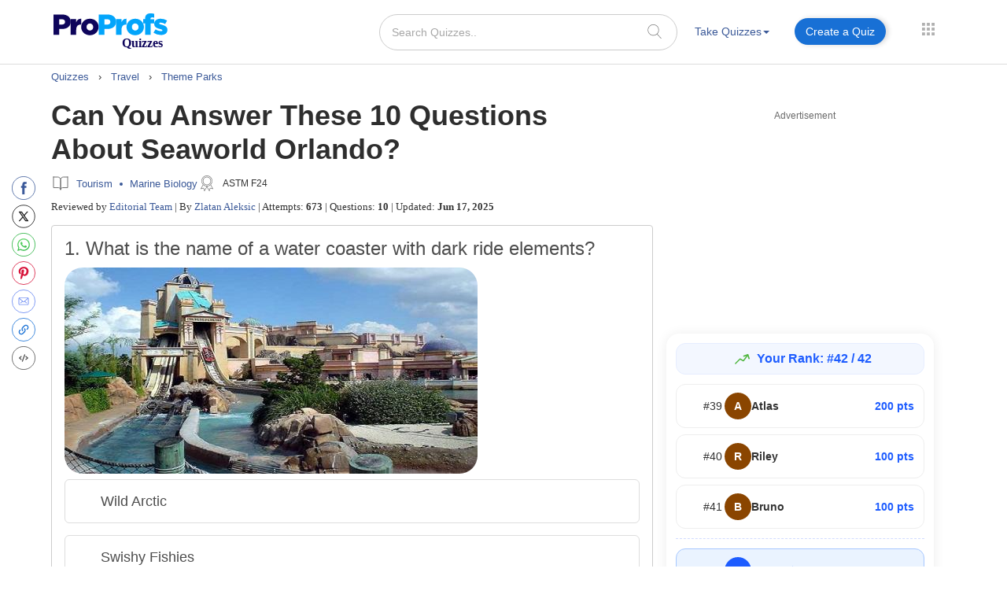

--- FILE ---
content_type: text/html; charset=UTF-8
request_url: https://www.proprofs.com/quiz-school/story.php?title=3dq-can-you-answer-these-10-questions-about-seaworld-orlando
body_size: 144457
content:
 

		
<!DOCTYPE html PUBLIC "-//W3C//DTD XHTML 1.0 Transitional//EN" "//www.w3.org/TR/xhtml1/DTD/xhtml1-transitional.dtd">
<html xmlns="//www.w3.org/1999/xhtml" lang="en">
	<head>
		<meta charset="utf-8">
		<title>Can You Answer These 10 Questions About Seaworld Orlando? - Quiz & Trivia</title>
			
			
		<meta name="description" content="SeaWorld Orlando is a theme park with various sea animals and fun activities that include roller coasters and rides. Do you think you are an expert about Sea pa..."/> 
    <!--<meta name="keywords" content="ProProfs quiz maker, create a quiz, online quiz, make your own quiz, quiz questions, test creator, quiz creator"/> -->
    <meta name="viewport" content="width=device-width, initial-scale=1, maximum-scale=1">
    <meta property="fb:app_id" content="318136301728140" />
       
    <meta http-equiv="X-UA-Compatible" content="IE=edge">
    <meta name="viewport" content="width=device-width, initial-scale=1">
		<script>(function(w,d,s,l,i){w[l]=w[l]||[];w[l].push({'gtm.start':
new Date().getTime(),event:'gtm.js'});var f=d.getElementsByTagName(s)[0],
j=d.createElement(s),dl=l!='dataLayer'?'&l='+l:'';j.async=true;j.src=
'https://www.googletagmanager.com/gtm.js?id='+i+dl;f.parentNode.insertBefore(j,f);
})(window,document,'script','dataLayer','GTM-D2VF');</script>
   <!-- <link href="/quiz-school/take_ssi/css/bootstrap.css" rel="stylesheet" type="text/css" > -->

   		<style>
	span#qm_save_question_btn\ frame_save {
    line-height: 20px;
    display: table;
    border: solid 1px #1870D5;
    padding: 7px 18px;
    color: #3b5998 !important;
    text-decoration: none;
    font-size: 14px;
    border-radius: 50px;
    font-weight: 400;
    background: #fff;
	cursor:pointer;
}
span#qm_save_question_btn\ frame_save:hover {
    background: #0A53A8;
    color: #fff !important;
}
	.lesson_container .container_lesson_wp .left-toc-wrapper ul li.active a::before {
    content: "";
    position: absolute;
    left: 0;
    top: 0;
    width: 4px;
    height: 100%;
    background-color: #1870D5;
    animation: slideDown 0.4s ease-out;
}
	.lesson_container .container_lesson_wp .left-toc-wrapper ul li .active a{color: #2e2e2e !important;font-weight: 600 !important;}
	.lesson_container ._new_design_social{left: -30px;}
.lesson_container .container.custom_container{
max-width: 1200px;
width: 100%;
}
.lesson_container .container_lesson_wp .left-toc-wrapper h2 {
    color: #2e2e2e;
    font-size: 20px !important;
    padding: 5px 0 5px 0px;
    font-weight: 600;
    margin: 0px;
}
.lesson_container .container_lesson_wp .left-toc-wrapper ul {
    padding-left: 0px;
}
.lesson_container .container_lesson_wp .left-toc-wrapper ul li {
    font-size: 16px;
    padding: 8px 5px 9px 10px;
    line-height: 24px;
    float: left;
    color: #1f77b2 !important;
    position: relative;
    font-weight: normal;
    transition: all 0.3s ease;
    margin: 0px;
    border-bottom: 0.5px solid #e5e5e5;
    list-style: none;
    width: 100%;
}

/* Scrollbar styling */
.lesson_container .container_lesson_wp .left-toc-wrapper::-webkit-scrollbar {
  width: 8px;
}

.lesson_container .container_lesson_wp .left-toc-wrapper::-webkit-scrollbar-track {
  background: #EEEEEE;
  border-radius: 20px;
}

.lesson_container .container_lesson_wp .left-toc-wrapper::-webkit-scrollbar-thumb {
  background:  #1870D5;
  border-radius: 20px;
}

.lesson_container .container_lesson_wp .left-toc-wrapper::-webkit-scrollbar-thumb:hover {
  background: #1870D5;
}


@media ( min-width: 768px ){
	.lesson_container .right-toc-wrapper {
    flex: 1;
    padding: 0px 30px;
}
.lesson_container .container_lesson_wp{display: flex;
        margin-right: -15px;
        margin-left: -15px;}
.lesson_container .left-toc-wrapper {
    width: 100%;
    max-width: 235px;
    position: sticky !important;
    top: 10px !important;
    max-height: calc(100vh - 120px);
    overflow-y: auto;
}
}
@media ( max-width: 1280px ){
	.lesson_container .content_body .left_main_content {
		padding-left:25px;
	}
}
		@media ( min-width: 1024px ){
			
			.lesson_container .content_body .left_main_content {
    padding-right: 0;
    width: calc(100% - 300px);
}
.lesson_container div#col-md-rads {
    width: 100%;
    max-width: 300px;
    padding: 0px;
}

			
			ul.questions-list li .questionN, .content_body .question_area ul.questions-list li .question-text{font-size: 20px !important;}
			li .questonnopt, li .opt_text{font-size: 18px !important;}
			body .content_body .question_body .m_quiz_desc p.question_text{font-size: 18px !important;}
			body .content_body .question_heading .question_excerpt{font-size: 18px !important; }
			.m_relatedtopics{font-size: 18px !important;}
			body .pop_title_a{font-size: 25px !important;}
			.pop_title_desc:not(.question_attempts){font-size: 16px !important;line-height: 22px;}
			.pop_title_desc.question_attempts {margin-top: 8px;}
			.pop_title_desc.question_attempts > br {display: none;}
			.more_topic_quizzes_btn a{font-size: 18px !important;}
		}
	</style>
		
	<style>
/*!
 * Bootstrap v3.3.6 (http://getbootstrap.com)
 * Copyright 2011-2015 Twitter, Inc.
 * Licensed under MIT (https://github.com/twbs/bootstrap/blob/master/LICENSE)
 *//*! normalize.css v3.0.3 | MIT License | github.com/necolas/normalize.css */.label,sub,sup{vertical-align:baseline}hr,img{border:0}body,figure{margin:0}.btn-group>.btn-group,.btn-toolbar .btn,.btn-toolbar .btn-group,.btn-toolbar .input-group,.col-xs-1,.col-xs-10,.col-xs-11,.col-xs-12,.col-xs-2,.col-xs-3,.col-xs-4,.col-xs-5,.col-xs-6,.col-xs-7,.col-xs-8,.col-xs-9,.dropdown-menu{float:left}.navbar-fixed-bottom .navbar-collapse,.navbar-fixed-top .navbar-collapse,.pre-scrollable{max-height:340px}html{font-family:sans-serif;-webkit-text-size-adjust:100%;-ms-text-size-adjust:100%}article,aside,details,figcaption,figure,footer,header,hgroup,main,menu,nav,section,summary{display:block}audio,canvas,progress,video{display:inline-block;vertical-align:baseline}audio:not([controls]){display:none;height:0}[hidden],template{display:none}a{background-color:transparent}a:active,a:hover{outline:0}b,optgroup,strong{font-weight:700}dfn{font-style:italic}h1{margin:.67em 0}mark{color:#000;background:#ff0}sub,sup{position:relative;font-size:75%;line-height:0}sup{top:-.5em}sub{bottom:-.25em}img{vertical-align:middle}svg:not(:root){overflow:hidden}hr{height:0;-webkit-box-sizing:content-box;-moz-box-sizing:content-box;box-sizing:content-box}pre,textarea{overflow:auto}code,kbd,pre,samp{font-size:1em}button,input,optgroup,select,textarea{margin:0;font:inherit;color:inherit}.glyphicon,address{font-style:normal}button{overflow:visible}button,select{text-transform:none}button,html input[type=button],input[type=reset],input[type=submit]{-webkit-appearance:button;cursor:pointer}button[disabled],html input[disabled]{cursor:default}button::-moz-focus-inner,input::-moz-focus-inner{padding:0;border:0}input[type=checkbox],input[type=radio]{-webkit-box-sizing:border-box;-moz-box-sizing:border-box;box-sizing:border-box;padding:0}input[type=number]::-webkit-inner-spin-button,input[type=number]::-webkit-outer-spin-button{height:auto}input[type=search]::-webkit-search-cancel-button,input[type=search]::-webkit-search-decoration{-webkit-appearance:none}table{border-spacing:0;border-collapse:collapse}td,th{padding:0}/*! Source: https://github.com/h5bp/html5-boilerplate/blob/master/src/css/main.css */@media print{blockquote,img,pre,tr{page-break-inside:avoid}*,:after,:before{color:#000!important;text-shadow:none!important;background:0 0!important;-webkit-box-shadow:none!important;box-shadow:none!important}a,a:visited{text-decoration:underline}a[href]:after{content:" (" attr(href) ")"}abbr[title]:after{content:" (" attr(title) ")"}a[href^="javascript:"]:after,a[href^="#"]:after{content:""}blockquote,pre{border:1px solid #999}thead{display:table-header-group}img{max-width:100%!important}h2,h3,p{orphans:3;widows:3}h2,h3{page-break-after:avoid}.navbar{display:none}.btn>.caret,.dropup>.btn>.caret{border-top-color:#000!important}.label{border:1px solid #000}.table{border-collapse:collapse!important}.table td,.table th{background-color:#fff!important}.table-bordered td,.table-bordered th{border:1px solid #ddd!important}}.dropdown-menu,.modal-content{-webkit-background-clip:padding-box}.btn,.btn-danger.active,.btn-danger:active,.btn-default.active,.btn-default:active,.btn-info.active,.btn-info:active,.btn-primary.active,.btn-primary:active,.btn-warning.active,.btn-warning:active,.btn.active,.btn:active,.dropdown-menu>.disabled>a:focus,.dropdown-menu>.disabled>a:hover,.form-control,.navbar-toggle,.open>.dropdown-toggle.btn-danger,.open>.dropdown-toggle.btn-default,.open>.dropdown-toggle.btn-info,.open>.dropdown-toggle.btn-primary,.open>.dropdown-toggle.btn-warning{background-image:none}.img-thumbnail,body{background-color:#fff}@font-face{font-family:'Glyphicons Halflings';src:url(../fonts/glyphicons-halflings-regular.eot);src:url(../fonts/glyphicons-halflings-regular.eot?#iefix) format('embedded-opentype'),url(../fonts/glyphicons-halflings-regular.woff2) format('woff2'),url(../fonts/glyphicons-halflings-regular.woff) format('woff'),url(../fonts/glyphicons-halflings-regular.ttf) format('truetype'),url(../fonts/glyphicons-halflings-regular.svg#glyphicons_halflingsregular) format('svg'); font-display: swap;}.glyphicon{position:relative;top:1px;display:inline-block;font-family:'Glyphicons Halflings';font-weight:400;line-height:1;-webkit-font-smoothing:antialiased;-moz-osx-font-smoothing:grayscale}.glyphicon-asterisk:before{content:"\002a"}.glyphicon-plus:before{content:"\002b"}.glyphicon-eur:before,.glyphicon-euro:before{content:"\20ac"}.glyphicon-minus:before{content:"\2212"}.glyphicon-cloud:before{content:"\2601"}.glyphicon-envelope:before{content:"\2709"}.glyphicon-pencil:before{content:"\270f"}.glyphicon-glass:before{content:"\e001"}.glyphicon-music:before{content:"\e002"}.glyphicon-search:before{content:"\e003"}.glyphicon-heart:before{content:"\e005"}.glyphicon-star:before{content:"\e006"}.glyphicon-star-empty:before{content:"\e007"}.glyphicon-user:before{content:"\e008"}.glyphicon-film:before{content:"\e009"}.glyphicon-th-large:before{content:"\e010"}.glyphicon-th:before{content:"\e011"}.glyphicon-th-list:before{content:"\e012"}.glyphicon-ok:before{content:"\e013"}.glyphicon-remove:before{content:"\e014"}.glyphicon-zoom-in:before{content:"\e015"}.glyphicon-zoom-out:before{content:"\e016"}.glyphicon-off:before{content:"\e017"}.glyphicon-signal:before{content:"\e018"}.glyphicon-cog:before{content:"\e019"}.glyphicon-trash:before{content:"\e020"}.glyphicon-home:before{content:"\e021"}.glyphicon-file:before{content:"\e022"}.glyphicon-time:before{content:"\e023"}.glyphicon-road:before{content:"\e024"}.glyphicon-download-alt:before{content:"\e025"}.glyphicon-download:before{content:"\e026"}.glyphicon-upload:before{content:"\e027"}.glyphicon-inbox:before{content:"\e028"}.glyphicon-play-circle:before{content:"\e029"}.glyphicon-repeat:before{content:"\e030"}.glyphicon-refresh:before{content:"\e031"}.glyphicon-list-alt:before{content:"\e032"}.glyphicon-lock:before{content:"\e033"}.glyphicon-flag:before{content:"\e034"}.glyphicon-headphones:before{content:"\e035"}.glyphicon-volume-off:before{content:"\e036"}.glyphicon-volume-down:before{content:"\e037"}.glyphicon-volume-up:before{content:"\e038"}.glyphicon-qrcode:before{content:"\e039"}.glyphicon-barcode:before{content:"\e040"}.glyphicon-tag:before{content:"\e041"}.glyphicon-tags:before{content:"\e042"}.glyphicon-book:before{content:"\e043"}.glyphicon-bookmark:before{content:"\e044"}.glyphicon-print:before{content:"\e045"}.glyphicon-camera:before{content:"\e046"}.glyphicon-font:before{content:"\e047"}.glyphicon-bold:before{content:"\e048"}.glyphicon-italic:before{content:"\e049"}.glyphicon-text-height:before{content:"\e050"}.glyphicon-text-width:before{content:"\e051"}.glyphicon-align-left:before{content:"\e052"}.glyphicon-align-center:before{content:"\e053"}.glyphicon-align-right:before{content:"\e054"}.glyphicon-align-justify:before{content:"\e055"}.glyphicon-list:before{content:"\e056"}.glyphicon-indent-left:before{content:"\e057"}.glyphicon-indent-right:before{content:"\e058"}.glyphicon-facetime-video:before{content:"\e059"}.glyphicon-picture:before{content:"\e060"}.glyphicon-map-marker:before{content:"\e062"}.glyphicon-adjust:before{content:"\e063"}.glyphicon-tint:before{content:"\e064"}.glyphicon-edit:before{content:"\e065"}.glyphicon-share:before{content:"\e066"}.glyphicon-check:before{content:"\e067"}.glyphicon-move:before{content:"\e068"}.glyphicon-step-backward:before{content:"\e069"}.glyphicon-fast-backward:before{content:"\e070"}.glyphicon-backward:before{content:"\e071"}.glyphicon-play:before{content:"\e072"}.glyphicon-pause:before{content:"\e073"}.glyphicon-stop:before{content:"\e074"}.glyphicon-forward:before{content:"\e075"}.glyphicon-fast-forward:before{content:"\e076"}.glyphicon-step-forward:before{content:"\e077"}.glyphicon-eject:before{content:"\e078"}.glyphicon-chevron-left:before{content:"\e079"}.glyphicon-chevron-right:before{content:"\e080"}.glyphicon-plus-sign:before{content:"\e081"}.glyphicon-minus-sign:before{content:"\e082"}.glyphicon-remove-sign:before{content:"\e083"}.glyphicon-ok-sign:before{content:"\e084"}.glyphicon-question-sign:before{content:"\e085"}.glyphicon-info-sign:before{content:"\e086"}.glyphicon-screenshot:before{content:"\e087"}.glyphicon-remove-circle:before{content:"\e088"}.glyphicon-ok-circle:before{content:"\e089"}.glyphicon-ban-circle:before{content:"\e090"}.glyphicon-arrow-left:before{content:"\e091"}.glyphicon-arrow-right:before{content:"\e092"}.glyphicon-arrow-up:before{content:"\e093"}.glyphicon-arrow-down:before{content:"\e094"}.glyphicon-share-alt:before{content:"\e095"}.glyphicon-resize-full:before{content:"\e096"}.glyphicon-resize-small:before{content:"\e097"}.glyphicon-exclamation-sign:before{content:"\e101"}.glyphicon-gift:before{content:"\e102"}.glyphicon-leaf:before{content:"\e103"}.glyphicon-fire:before{content:"\e104"}.glyphicon-eye-open:before{content:"\e105"}.glyphicon-eye-close:before{content:"\e106"}.glyphicon-warning-sign:before{content:"\e107"}.glyphicon-plane:before{content:"\e108"}.glyphicon-calendar:before{content:"\e109"}.glyphicon-random:before{content:"\e110"}.glyphicon-comment:before{content:"\e111"}.glyphicon-magnet:before{content:"\e112"}.glyphicon-chevron-up:before{content:"\e113"}.glyphicon-chevron-down:before{content:"\e114"}.glyphicon-retweet:before{content:"\e115"}.glyphicon-shopping-cart:before{content:"\e116"}.glyphicon-folder-close:before{content:"\e117"}.glyphicon-folder-open:before{content:"\e118"}.glyphicon-resize-vertical:before{content:"\e119"}.glyphicon-resize-horizontal:before{content:"\e120"}.glyphicon-hdd:before{content:"\e121"}.glyphicon-bullhorn:before{content:"\e122"}.glyphicon-bell:before{content:"\e123"}.glyphicon-certificate:before{content:"\e124"}.glyphicon-thumbs-up:before{content:"\e125"}.glyphicon-thumbs-down:before{content:"\e126"}.glyphicon-hand-right:before{content:"\e127"}.glyphicon-hand-left:before{content:"\e128"}.glyphicon-hand-up:before{content:"\e129"}.glyphicon-hand-down:before{content:"\e130"}.glyphicon-circle-arrow-right:before{content:"\e131"}.glyphicon-circle-arrow-left:before{content:"\e132"}.glyphicon-circle-arrow-up:before{content:"\e133"}.glyphicon-circle-arrow-down:before{content:"\e134"}.glyphicon-globe:before{content:"\e135"}.glyphicon-wrench:before{content:"\e136"}.glyphicon-tasks:before{content:"\e137"}.glyphicon-filter:before{content:"\e138"}.glyphicon-briefcase:before{content:"\e139"}.glyphicon-fullscreen:before{content:"\e140"}.glyphicon-dashboard:before{content:"\e141"}.glyphicon-paperclip:before{content:"\e142"}.glyphicon-heart-empty:before{content:"\e143"}.glyphicon-link:before{content:"\e144"}.glyphicon-phone:before{content:"\e145"}.glyphicon-pushpin:before{content:"\e146"}.glyphicon-usd:before{content:"\e148"}.glyphicon-gbp:before{content:"\e149"}.glyphicon-sort:before{content:"\e150"}.glyphicon-sort-by-alphabet:before{content:"\e151"}.glyphicon-sort-by-alphabet-alt:before{content:"\e152"}.glyphicon-sort-by-order:before{content:"\e153"}.glyphicon-sort-by-order-alt:before{content:"\e154"}.glyphicon-sort-by-attributes:before{content:"\e155"}.glyphicon-sort-by-attributes-alt:before{content:"\e156"}.glyphicon-unchecked:before{content:"\e157"}.glyphicon-expand:before{content:"\e158"}.glyphicon-collapse-down:before{content:"\e159"}.glyphicon-collapse-up:before{content:"\e160"}.glyphicon-log-in:before{content:"\e161"}.glyphicon-flash:before{content:"\e162"}.glyphicon-log-out:before{content:"\e163"}.glyphicon-new-window:before{content:"\e164"}.glyphicon-record:before{content:"\e165"}.glyphicon-save:before{content:"\e166"}.glyphicon-open:before{content:"\e167"}.glyphicon-saved:before{content:"\e168"}.glyphicon-import:before{content:"\e169"}.glyphicon-export:before{content:"\e170"}.glyphicon-send:before{content:"\e171"}.glyphicon-floppy-disk:before{content:"\e172"}.glyphicon-floppy-saved:before{content:"\e173"}.glyphicon-floppy-remove:before{content:"\e174"}.glyphicon-floppy-save:before{content:"\e175"}.glyphicon-floppy-open:before{content:"\e176"}.glyphicon-credit-card:before{content:"\e177"}.glyphicon-transfer:before{content:"\e178"}.glyphicon-cutlery:before{content:"\e179"}.glyphicon-header:before{content:"\e180"}.glyphicon-compressed:before{content:"\e181"}.glyphicon-earphone:before{content:"\e182"}.glyphicon-phone-alt:before{content:"\e183"}.glyphicon-tower:before{content:"\e184"}.glyphicon-stats:before{content:"\e185"}.glyphicon-sd-video:before{content:"\e186"}.glyphicon-hd-video:before{content:"\e187"}.glyphicon-subtitles:before{content:"\e188"}.glyphicon-sound-stereo:before{content:"\e189"}.glyphicon-sound-dolby:before{content:"\e190"}.glyphicon-sound-5-1:before{content:"\e191"}.glyphicon-sound-6-1:before{content:"\e192"}.glyphicon-sound-7-1:before{content:"\e193"}.glyphicon-copyright-mark:before{content:"\e194"}.glyphicon-registration-mark:before{content:"\e195"}.glyphicon-cloud-download:before{content:"\e197"}.glyphicon-cloud-upload:before{content:"\e198"}.glyphicon-tree-conifer:before{content:"\e199"}.glyphicon-tree-deciduous:before{content:"\e200"}.glyphicon-cd:before{content:"\e201"}.glyphicon-save-file:before{content:"\e202"}.glyphicon-open-file:before{content:"\e203"}.glyphicon-level-up:before{content:"\e204"}.glyphicon-copy:before{content:"\e205"}.glyphicon-paste:before{content:"\e206"}.glyphicon-alert:before{content:"\e209"}.glyphicon-equalizer:before{content:"\e210"}.glyphicon-king:before{content:"\e211"}.glyphicon-queen:before{content:"\e212"}.glyphicon-pawn:before{content:"\e213"}.glyphicon-bishop:before{content:"\e214"}.glyphicon-knight:before{content:"\e215"}.glyphicon-baby-formula:before{content:"\e216"}.glyphicon-tent:before{content:"\26fa"}.glyphicon-blackboard:before{content:"\e218"}.glyphicon-bed:before{content:"\e219"}.glyphicon-apple:before{content:"\f8ff"}.glyphicon-erase:before{content:"\e221"}.glyphicon-hourglass:before{content:"\231b"}.glyphicon-lamp:before{content:"\e223"}.glyphicon-duplicate:before{content:"\e224"}.glyphicon-piggy-bank:before{content:"\e225"}.glyphicon-scissors:before{content:"\e226"}.glyphicon-bitcoin:before,.glyphicon-btc:before,.glyphicon-xbt:before{content:"\e227"}.glyphicon-jpy:before,.glyphicon-yen:before{content:"\00a5"}.glyphicon-rub:before,.glyphicon-ruble:before{content:"\20bd"}.glyphicon-scale:before{content:"\e230"}.glyphicon-ice-lolly:before{content:"\e231"}.glyphicon-ice-lolly-tasted:before{content:"\e232"}.glyphicon-education:before{content:"\e233"}.glyphicon-option-horizontal:before{content:"\e234"}.glyphicon-option-vertical:before{content:"\e235"}.glyphicon-menu-hamburger:before{content:"\e236"}.glyphicon-modal-window:before{content:"\e237"}.glyphicon-oil:before{content:"\e238"}.glyphicon-grain:before{content:"\e239"}.glyphicon-sunglasses:before{content:"\e240"}.glyphicon-text-size:before{content:"\e241"}.glyphicon-text-color:before{content:"\e242"}.glyphicon-text-background:before{content:"\e243"}.glyphicon-object-align-top:before{content:"\e244"}.glyphicon-object-align-bottom:before{content:"\e245"}.glyphicon-object-align-horizontal:before{content:"\e246"}.glyphicon-object-align-left:before{content:"\e247"}.glyphicon-object-align-vertical:before{content:"\e248"}.glyphicon-object-align-right:before{content:"\e249"}.glyphicon-triangle-right:before{content:"\e250"}.glyphicon-triangle-left:before{content:"\e251"}.glyphicon-triangle-bottom:before{content:"\e252"}.glyphicon-triangle-top:before{content:"\e253"}.glyphicon-console:before{content:"\e254"}.glyphicon-superscript:before{content:"\e255"}.glyphicon-subscript:before{content:"\e256"}.glyphicon-menu-left:before{content:"\e257"}.glyphicon-menu-right:before{content:"\e258"}.glyphicon-menu-down:before{content:"\e259"}.glyphicon-menu-up:before{content:"\e260"}*,:after,:before{-webkit-box-sizing:border-box;-moz-box-sizing:border-box;box-sizing:border-box}html{font-size:10px;-webkit-tap-highlight-color:transparent}body{font-family:"Helvetica Neue",Helvetica,Arial,sans-serif;font-size:14px;line-height:1.42857143;color:#333}button,input,select,textarea{font-family:inherit;font-size:inherit;line-height:inherit}a{color:#337ab7;text-decoration:none}a:focus,a:hover{color:#23527c;text-decoration:underline}a:focus{outline:dotted thin;outline:-webkit-focus-ring-color auto 5px;outline-offset:-2px}.carousel-inner>.item>a>img,.carousel-inner>.item>img,.img-responsive,.thumbnail a>img,.thumbnail>img{display:block;max-width:100%;height:auto}.img-rounded{border-radius:6px}.img-thumbnail{display:inline-block;max-width:100%;height:auto;padding:4px;line-height:1.42857143;border:1px solid #ddd;border-radius:4px;-webkit-transition:all .2s ease-in-out;-o-transition:all .2s ease-in-out;transition:all .2s ease-in-out}.img-circle{border-radius:50%}hr{margin-top:20px;margin-bottom:20px;border-top:1px solid #eee}.sr-only{position:absolute;width:1px;height:1px;padding:0;margin:-1px;overflow:hidden;clip:rect(0,0,0,0);border:0}.sr-only-focusable:active,.sr-only-focusable:focus{position:static;width:auto;height:auto;margin:0;overflow:visible;clip:auto}[role=button]{cursor:pointer}.h1,.h2,.h3,.h4,.h5,.h6,h1,h2,h3,h4,h5,h6{font-family:inherit;font-weight:500;line-height:1.1;color:inherit}.h1 .small,.h1 small,.h2 .small,.h2 small,.h3 .small,.h3 small,.h4 .small,.h4 small,.h5 .small,.h5 small,.h6 .small,.h6 small,h1 .small,h1 small,h2 .small,h2 small,h3 .small,h3 small,h4 .small,h4 small,h5 .small,h5 small,h6 .small,h6 small{font-weight:400;line-height:1;color:#777}.h1,.h2,.h3,h1,h2,h3{margin-top:20px;margin-bottom:10px}.h1 .small,.h1 small,.h2 .small,.h2 small,.h3 .small,.h3 small,h1 .small,h1 small,h2 .small,h2 small,h3 .small,h3 small{font-size:65%}.h4,.h5,.h6,h4,h5,h6{margin-top:10px;margin-bottom:10px}.h4 .small,.h4 small,.h5 .small,.h5 small,.h6 .small,.h6 small,h4 .small,h4 small,h5 .small,h5 small,h6 .small,h6 small{font-size:75%}.h1,h1{font-size:36px}.h2,h2{font-size:30px}.h3,h3{font-size:24px}.h4,h4{font-size:18px}.h5,h5{font-size:14px}.h6,h6{font-size:12px}p{margin:0 0 10px}.lead{margin-bottom:20px;font-size:16px;font-weight:300;line-height:1.4}dt,kbd kbd,label{font-weight:700}address,blockquote .small,blockquote footer,blockquote small,dd,dt,pre{line-height:1.42857143}@media (min-width:768px){.lead{font-size:21px}}.small,small{font-size:85%}.mark,mark{padding:.2em;background-color:#fcf8e3}.list-inline,.list-unstyled{padding-left:0;list-style:none}.text-left{text-align:left}.text-right{text-align:right}.text-center{text-align:center}.text-justify{text-align:justify}.text-nowrap{white-space:nowrap}.text-lowercase{text-transform:lowercase}.text-uppercase{text-transform:uppercase}.text-capitalize{text-transform:capitalize}.text-muted{color:#777}.text-primary{color:#337ab7}a.text-primary:focus,a.text-primary:hover{color:#286090}.text-success{color:#3c763d}a.text-success:focus,a.text-success:hover{color:#2b542c}.text-info{color:#31708f}a.text-info:focus,a.text-info:hover{color:#245269}.text-warning{color:#8a6d3b}a.text-warning:focus,a.text-warning:hover{color:#66512c}.text-danger{color:#a94442}a.text-danger:focus,a.text-danger:hover{color:#843534}.bg-primary{color:#fff;background-color:#337ab7}a.bg-primary:focus,a.bg-primary:hover{background-color:#286090}.bg-success{background-color:#dff0d8}a.bg-success:focus,a.bg-success:hover{background-color:#c1e2b3}.bg-info{background-color:#d9edf7}a.bg-info:focus,a.bg-info:hover{background-color:#afd9ee}.bg-warning{background-color:#fcf8e3}a.bg-warning:focus,a.bg-warning:hover{background-color:#f7ecb5}.bg-danger{background-color:#f2dede}a.bg-danger:focus,a.bg-danger:hover{background-color:#e4b9b9}pre code,table{background-color:transparent}.page-header{padding-bottom:9px;margin:40px 0 20px;border-bottom:1px solid #eee}dl,ol,ul{margin-top:0}blockquote ol:last-child,blockquote p:last-child,blockquote ul:last-child,ol ol,ol ul,ul ol,ul ul{margin-bottom:0}address,dl{margin-bottom:20px}ol,ul{margin-bottom:10px}.list-inline{margin-left:-5px}.list-inline>li{display:inline-block;padding-right:5px;padding-left:5px}dd{margin-left:0}@media (min-width:768px){.dl-horizontal dt{float:left;width:160px;overflow:hidden;clear:left;text-align:right;text-overflow:ellipsis;white-space:nowrap}.dl-horizontal dd{margin-left:180px}.container{width:750px}}abbr[data-original-title],abbr[title]{cursor:help;border-bottom:1px dotted #777}.initialism{font-size:90%;text-transform:uppercase}blockquote{padding:10px 20px;margin:0 0 20px;font-size:17.5px;border-left:5px solid #eee}blockquote .small,blockquote footer,blockquote small{display:block;font-size:80%;color:#777}legend,pre{display:block;color:#333}blockquote .small:before,blockquote footer:before,blockquote small:before{content:'\2014 \00A0'}.blockquote-reverse,blockquote.pull-right{padding-right:15px;padding-left:0;text-align:right;border-right:5px solid #eee;border-left:0}code,kbd{padding:2px 4px;font-size:90%}caption,th{text-align:left}.blockquote-reverse .small:before,.blockquote-reverse footer:before,.blockquote-reverse small:before,blockquote.pull-right .small:before,blockquote.pull-right footer:before,blockquote.pull-right small:before{content:''}.blockquote-reverse .small:after,.blockquote-reverse footer:after,.blockquote-reverse small:after,blockquote.pull-right .small:after,blockquote.pull-right footer:after,blockquote.pull-right small:after{content:'\00A0 \2014'}code,kbd,pre,samp{font-family:Menlo,Monaco,Consolas,"Courier New",monospace}code{color:#c7254e;background-color:#f9f2f4;border-radius:4px}kbd{color:#fff;background-color:#333;border-radius:3px;-webkit-box-shadow:inset 0 -1px 0 rgba(0,0,0,.25);box-shadow:inset 0 -1px 0 rgba(0,0,0,.25)}kbd kbd{padding:0;font-size:100%;-webkit-box-shadow:none;box-shadow:none}pre{padding:9.5px;margin:0 0 10px;font-size:13px;word-break:break-all;word-wrap:break-word;background-color:#f5f5f5;border:1px solid #ccc;border-radius:4px}.container,.container-fluid{margin-right:auto;margin-left:auto}pre code{padding:0;font-size:inherit;color:inherit;white-space:pre-wrap;border-radius:0}.container,.container-fluid{padding-right:15px;padding-left:15px}.pre-scrollable{overflow-y:scroll}@media (min-width:992px){.container{width:970px}}@media (min-width:1200px){/* .container{width:1170px} */}.row{margin-right:-15px;margin-left:-15px}.col-lg-1,.col-lg-10,.col-lg-11,.col-lg-12,.col-lg-2,.col-lg-3,.col-lg-4,.col-lg-5,.col-lg-6,.col-lg-7,.col-lg-8,.col-lg-9,.col-md-1,.col-md-10,.col-md-11,.col-md-12,.col-md-2,.col-md-3,.col-md-4,.col-md-5,.col-md-6,.col-md-7,.col-md-8,.col-md-9,.col-sm-1,.col-sm-10,.col-sm-11,.col-sm-12,.col-sm-2,.col-sm-3,.col-sm-4,.col-sm-5,.col-sm-6,.col-sm-7,.col-sm-8,.col-sm-9,.col-xs-1,.col-xs-10,.col-xs-11,.col-xs-12,.col-xs-2,.col-xs-3,.col-xs-4,.col-xs-5,.col-xs-6,.col-xs-7,.col-xs-8,.col-xs-9{position:relative;min-height:1px;padding-right:15px;padding-left:15px}.col-xs-12{width:100%}.col-xs-11{width:91.66666667%}.col-xs-10{width:83.33333333%}.col-xs-9{width:75%}.col-xs-8{width:66.66666667%}.col-xs-7{width:58.33333333%}.col-xs-6{width:50%}.col-xs-5{width:41.66666667%}.col-xs-4{width:33.33333333%}.col-xs-3{width:25%}.col-xs-2{width:16.66666667%}.col-xs-1{width:8.33333333%}.col-xs-pull-12{right:100%}.col-xs-pull-11{right:91.66666667%}.col-xs-pull-10{right:83.33333333%}.col-xs-pull-9{right:75%}.col-xs-pull-8{right:66.66666667%}.col-xs-pull-7{right:58.33333333%}.col-xs-pull-6{right:50%}.col-xs-pull-5{right:41.66666667%}.col-xs-pull-4{right:33.33333333%}.col-xs-pull-3{right:25%}.col-xs-pull-2{right:16.66666667%}.col-xs-pull-1{right:8.33333333%}.col-xs-pull-0{right:auto}.col-xs-push-12{left:100%}.col-xs-push-11{left:91.66666667%}.col-xs-push-10{left:83.33333333%}.col-xs-push-9{left:75%}.col-xs-push-8{left:66.66666667%}.col-xs-push-7{left:58.33333333%}.col-xs-push-6{left:50%}.col-xs-push-5{left:41.66666667%}.col-xs-push-4{left:33.33333333%}.col-xs-push-3{left:25%}.col-xs-push-2{left:16.66666667%}.col-xs-push-1{left:8.33333333%}.col-xs-push-0{left:auto}.col-xs-offset-12{margin-left:100%}.col-xs-offset-11{margin-left:91.66666667%}.col-xs-offset-10{margin-left:83.33333333%}.col-xs-offset-9{margin-left:75%}.col-xs-offset-8{margin-left:66.66666667%}.col-xs-offset-7{margin-left:58.33333333%}.col-xs-offset-6{margin-left:50%}.col-xs-offset-5{margin-left:41.66666667%}.col-xs-offset-4{margin-left:33.33333333%}.col-xs-offset-3{margin-left:25%}.col-xs-offset-2{margin-left:16.66666667%}.col-xs-offset-1{margin-left:8.33333333%}.col-xs-offset-0{margin-left:0}@media (min-width:768px){.col-sm-1,.col-sm-10,.col-sm-11,.col-sm-12,.col-sm-2,.col-sm-3,.col-sm-4,.col-sm-5,.col-sm-6,.col-sm-7,.col-sm-8,.col-sm-9{float:left}.col-sm-12{width:100%}.col-sm-11{width:91.66666667%}.col-sm-10{width:83.33333333%}.col-sm-9{width:75%}.col-sm-8{width:66.66666667%}.col-sm-7{width:58.33333333%}.col-sm-6{width:50%}.col-sm-5{width:41.66666667%}.col-sm-4{width:33.33333333%}.col-sm-3{width:25%}.col-sm-2{width:16.66666667%}.col-sm-1{width:8.33333333%}.col-sm-pull-12{right:100%}.col-sm-pull-11{right:91.66666667%}.col-sm-pull-10{right:83.33333333%}.col-sm-pull-9{right:75%}.col-sm-pull-8{right:66.66666667%}.col-sm-pull-7{right:58.33333333%}.col-sm-pull-6{right:50%}.col-sm-pull-5{right:41.66666667%}.col-sm-pull-4{right:33.33333333%}.col-sm-pull-3{right:25%}.col-sm-pull-2{right:16.66666667%}.col-sm-pull-1{right:8.33333333%}.col-sm-pull-0{right:auto}.col-sm-push-12{left:100%}.col-sm-push-11{left:91.66666667%}.col-sm-push-10{left:83.33333333%}.col-sm-push-9{left:75%}.col-sm-push-8{left:66.66666667%}.col-sm-push-7{left:58.33333333%}.col-sm-push-6{left:50%}.col-sm-push-5{left:41.66666667%}.col-sm-push-4{left:33.33333333%}.col-sm-push-3{left:25%}.col-sm-push-2{left:16.66666667%}.col-sm-push-1{left:8.33333333%}.col-sm-push-0{left:auto}.col-sm-offset-12{margin-left:100%}.col-sm-offset-11{margin-left:91.66666667%}.col-sm-offset-10{margin-left:83.33333333%}.col-sm-offset-9{margin-left:75%}.col-sm-offset-8{margin-left:66.66666667%}.col-sm-offset-7{margin-left:58.33333333%}.col-sm-offset-6{margin-left:50%}.col-sm-offset-5{margin-left:41.66666667%}.col-sm-offset-4{margin-left:33.33333333%}.col-sm-offset-3{margin-left:25%}.col-sm-offset-2{margin-left:16.66666667%}.col-sm-offset-1{margin-left:8.33333333%}.col-sm-offset-0{margin-left:0}}@media (min-width:992px){.col-md-1,.col-md-10,.col-md-11,.col-md-12,.col-md-2,.col-md-3,.col-md-4,.col-md-5,.col-md-6,.col-md-7,.col-md-8,.col-md-9{float:left}.col-md-12{width:100%}.col-md-11{width:91.66666667%}.col-md-10{width:83.33333333%}.col-md-9{width:75%}.col-md-8{width:66.66666667%}.col-md-7{width:58.33333333%}.col-md-6{width:50%}.col-md-5{width:41.66666667%}.col-md-4{width:33.33333333%}.col-md-3{width:25%}.col-md-2{width:16.66666667%}.col-md-1{width:8.33333333%}.col-md-pull-12{right:100%}.col-md-pull-11{right:91.66666667%}.col-md-pull-10{right:83.33333333%}.col-md-pull-9{right:75%}.col-md-pull-8{right:66.66666667%}.col-md-pull-7{right:58.33333333%}.col-md-pull-6{right:50%}.col-md-pull-5{right:41.66666667%}.col-md-pull-4{right:33.33333333%}.col-md-pull-3{right:25%}.col-md-pull-2{right:16.66666667%}.col-md-pull-1{right:8.33333333%}.col-md-pull-0{right:auto}.col-md-push-12{left:100%}.col-md-push-11{left:91.66666667%}.col-md-push-10{left:83.33333333%}.col-md-push-9{left:75%}.col-md-push-8{left:66.66666667%}.col-md-push-7{left:58.33333333%}.col-md-push-6{left:50%}.col-md-push-5{left:41.66666667%}.col-md-push-4{left:33.33333333%}.col-md-push-3{left:25%}.col-md-push-2{left:16.66666667%}.col-md-push-1{left:8.33333333%}.col-md-push-0{left:auto}.col-md-offset-12{margin-left:100%}.col-md-offset-11{margin-left:91.66666667%}.col-md-offset-10{margin-left:83.33333333%}.col-md-offset-9{margin-left:75%}.col-md-offset-8{margin-left:66.66666667%}.col-md-offset-7{margin-left:58.33333333%}.col-md-offset-6{margin-left:50%}.col-md-offset-5{margin-left:41.66666667%}.col-md-offset-4{margin-left:33.33333333%}.col-md-offset-3{margin-left:25%}.col-md-offset-2{margin-left:16.66666667%}.col-md-offset-1{margin-left:8.33333333%}.col-md-offset-0{margin-left:0}}@media (min-width:1200px){.col-lg-1,.col-lg-10,.col-lg-11,.col-lg-12,.col-lg-2,.col-lg-3,.col-lg-4,.col-lg-5,.col-lg-6,.col-lg-7,.col-lg-8,.col-lg-9{float:left}.col-lg-12{width:100%}.col-lg-11{width:91.66666667%}.col-lg-10{width:83.33333333%}.col-lg-9{width:75%}.col-lg-8{width:66.66666667%}.col-lg-7{width:58.33333333%}.col-lg-6{width:50%}.col-lg-5{width:41.66666667%}.col-lg-4{width:33.33333333%}.col-lg-3{width:25%}.col-lg-2{width:16.66666667%}.col-lg-1{width:8.33333333%}.col-lg-pull-12{right:100%}.col-lg-pull-11{right:91.66666667%}.col-lg-pull-10{right:83.33333333%}.col-lg-pull-9{right:75%}.col-lg-pull-8{right:66.66666667%}.col-lg-pull-7{right:58.33333333%}.col-lg-pull-6{right:50%}.col-lg-pull-5{right:41.66666667%}.col-lg-pull-4{right:33.33333333%}.col-lg-pull-3{right:25%}.col-lg-pull-2{right:16.66666667%}.col-lg-pull-1{right:8.33333333%}.col-lg-pull-0{right:auto}.col-lg-push-12{left:100%}.col-lg-push-11{left:91.66666667%}.col-lg-push-10{left:83.33333333%}.col-lg-push-9{left:75%}.col-lg-push-8{left:66.66666667%}.col-lg-push-7{left:58.33333333%}.col-lg-push-6{left:50%}.col-lg-push-5{left:41.66666667%}.col-lg-push-4{left:33.33333333%}.col-lg-push-3{left:25%}.col-lg-push-2{left:16.66666667%}.col-lg-push-1{left:8.33333333%}.col-lg-push-0{left:auto}.col-lg-offset-12{margin-left:100%}.col-lg-offset-11{margin-left:91.66666667%}.col-lg-offset-10{margin-left:83.33333333%}.col-lg-offset-9{margin-left:75%}.col-lg-offset-8{margin-left:66.66666667%}.col-lg-offset-7{margin-left:58.33333333%}.col-lg-offset-6{margin-left:50%}.col-lg-offset-5{margin-left:41.66666667%}.col-lg-offset-4{margin-left:33.33333333%}.col-lg-offset-3{margin-left:25%}.col-lg-offset-2{margin-left:16.66666667%}.col-lg-offset-1{margin-left:8.33333333%}.col-lg-offset-0{margin-left:0}}caption{padding-top:8px;padding-bottom:8px;color:#777}.table{width:100%;max-width:100%;margin-bottom:20px}.table>tbody>tr>td,.table>tbody>tr>th,.table>tfoot>tr>td,.table>tfoot>tr>th,.table>thead>tr>td,.table>thead>tr>th{padding:8px;line-height:1.42857143;vertical-align:top;border-top:1px solid #ddd}.table>thead>tr>th{vertical-align:bottom;border-bottom:2px solid #ddd}.table>caption+thead>tr:first-child>td,.table>caption+thead>tr:first-child>th,.table>colgroup+thead>tr:first-child>td,.table>colgroup+thead>tr:first-child>th,.table>thead:first-child>tr:first-child>td,.table>thead:first-child>tr:first-child>th{border-top:0}.table>tbody+tbody{border-top:2px solid #ddd}.table .table{background-color:#fff}.table-condensed>tbody>tr>td,.table-condensed>tbody>tr>th,.table-condensed>tfoot>tr>td,.table-condensed>tfoot>tr>th,.table-condensed>thead>tr>td,.table-condensed>thead>tr>th{padding:5px}.table-bordered,.table-bordered>tbody>tr>td,.table-bordered>tbody>tr>th,.table-bordered>tfoot>tr>td,.table-bordered>tfoot>tr>th,.table-bordered>thead>tr>td,.table-bordered>thead>tr>th{border:1px solid #ddd}.table-bordered>thead>tr>td,.table-bordered>thead>tr>th{border-bottom-width:2px}.table-striped>tbody>tr:nth-of-type(odd){background-color:#f9f9f9}.table-hover>tbody>tr:hover,.table>tbody>tr.active>td,.table>tbody>tr.active>th,.table>tbody>tr>td.active,.table>tbody>tr>th.active,.table>tfoot>tr.active>td,.table>tfoot>tr.active>th,.table>tfoot>tr>td.active,.table>tfoot>tr>th.active,.table>thead>tr.active>td,.table>thead>tr.active>th,.table>thead>tr>td.active,.table>thead>tr>th.active{background-color:#f5f5f5}table col[class*=col-]{position:static;display:table-column;float:none}table td[class*=col-],table th[class*=col-]{position:static;display:table-cell;float:none}.table-hover>tbody>tr.active:hover>td,.table-hover>tbody>tr.active:hover>th,.table-hover>tbody>tr:hover>.active,.table-hover>tbody>tr>td.active:hover,.table-hover>tbody>tr>th.active:hover{background-color:#e8e8e8}.table>tbody>tr.success>td,.table>tbody>tr.success>th,.table>tbody>tr>td.success,.table>tbody>tr>th.success,.table>tfoot>tr.success>td,.table>tfoot>tr.success>th,.table>tfoot>tr>td.success,.table>tfoot>tr>th.success,.table>thead>tr.success>td,.table>thead>tr.success>th,.table>thead>tr>td.success,.table>thead>tr>th.success{background-color:#dff0d8}.table-hover>tbody>tr.success:hover>td,.table-hover>tbody>tr.success:hover>th,.table-hover>tbody>tr:hover>.success,.table-hover>tbody>tr>td.success:hover,.table-hover>tbody>tr>th.success:hover{background-color:#d0e9c6}.table>tbody>tr.info>td,.table>tbody>tr.info>th,.table>tbody>tr>td.info,.table>tbody>tr>th.info,.table>tfoot>tr.info>td,.table>tfoot>tr.info>th,.table>tfoot>tr>td.info,.table>tfoot>tr>th.info,.table>thead>tr.info>td,.table>thead>tr.info>th,.table>thead>tr>td.info,.table>thead>tr>th.info{background-color:#d9edf7}.table-hover>tbody>tr.info:hover>td,.table-hover>tbody>tr.info:hover>th,.table-hover>tbody>tr:hover>.info,.table-hover>tbody>tr>td.info:hover,.table-hover>tbody>tr>th.info:hover{background-color:#c4e3f3}.table>tbody>tr.warning>td,.table>tbody>tr.warning>th,.table>tbody>tr>td.warning,.table>tbody>tr>th.warning,.table>tfoot>tr.warning>td,.table>tfoot>tr.warning>th,.table>tfoot>tr>td.warning,.table>tfoot>tr>th.warning,.table>thead>tr.warning>td,.table>thead>tr.warning>th,.table>thead>tr>td.warning,.table>thead>tr>th.warning{background-color:#fcf8e3}.table-hover>tbody>tr.warning:hover>td,.table-hover>tbody>tr.warning:hover>th,.table-hover>tbody>tr:hover>.warning,.table-hover>tbody>tr>td.warning:hover,.table-hover>tbody>tr>th.warning:hover{background-color:#faf2cc}.table>tbody>tr.danger>td,.table>tbody>tr.danger>th,.table>tbody>tr>td.danger,.table>tbody>tr>th.danger,.table>tfoot>tr.danger>td,.table>tfoot>tr.danger>th,.table>tfoot>tr>td.danger,.table>tfoot>tr>th.danger,.table>thead>tr.danger>td,.table>thead>tr.danger>th,.table>thead>tr>td.danger,.table>thead>tr>th.danger{background-color:#f2dede}.table-hover>tbody>tr.danger:hover>td,.table-hover>tbody>tr.danger:hover>th,.table-hover>tbody>tr:hover>.danger,.table-hover>tbody>tr>td.danger:hover,.table-hover>tbody>tr>th.danger:hover{background-color:#ebcccc}.table-responsive{min-height:.01%;overflow-x:auto}@media screen and (max-width:767px){.table-responsive{width:100%;margin-bottom:15px;overflow-y:hidden;-ms-overflow-style:-ms-autohiding-scrollbar;border:1px solid #ddd}.table-responsive>.table{margin-bottom:0}.table-responsive>.table>tbody>tr>td,.table-responsive>.table>tbody>tr>th,.table-responsive>.table>tfoot>tr>td,.table-responsive>.table>tfoot>tr>th,.table-responsive>.table>thead>tr>td,.table-responsive>.table>thead>tr>th{white-space:nowrap}.table-responsive>.table-bordered{border:0}.table-responsive>.table-bordered>tbody>tr>td:first-child,.table-responsive>.table-bordered>tbody>tr>th:first-child,.table-responsive>.table-bordered>tfoot>tr>td:first-child,.table-responsive>.table-bordered>tfoot>tr>th:first-child,.table-responsive>.table-bordered>thead>tr>td:first-child,.table-responsive>.table-bordered>thead>tr>th:first-child{border-left:0}.table-responsive>.table-bordered>tbody>tr>td:last-child,.table-responsive>.table-bordered>tbody>tr>th:last-child,.table-responsive>.table-bordered>tfoot>tr>td:last-child,.table-responsive>.table-bordered>tfoot>tr>th:last-child,.table-responsive>.table-bordered>thead>tr>td:last-child,.table-responsive>.table-bordered>thead>tr>th:last-child{border-right:0}.table-responsive>.table-bordered>tbody>tr:last-child>td,.table-responsive>.table-bordered>tbody>tr:last-child>th,.table-responsive>.table-bordered>tfoot>tr:last-child>td,.table-responsive>.table-bordered>tfoot>tr:last-child>th{border-bottom:0}}fieldset,legend{padding:0;border:0}fieldset{min-width:0;margin:0}legend{width:100%;margin-bottom:20px;font-size:21px;line-height:inherit;border-bottom:1px solid #e5e5e5}label{display:inline-block;max-width:100%;margin-bottom:5px}input[type=search]{-webkit-box-sizing:border-box;-moz-box-sizing:border-box;box-sizing:border-box;-webkit-appearance:none}input[type=checkbox],input[type=radio]{margin:4px 0 0;margin-top:1px\9;line-height:normal}.form-control,output{font-size:14px;line-height:1.42857143;color:#555;display:block}input[type=file]{display:block}input[type=range]{display:block;width:100%}select[multiple],select[size]{height:auto}input[type=file]:focus,input[type=checkbox]:focus,input[type=radio]:focus{outline:dotted thin;outline:-webkit-focus-ring-color auto 5px;outline-offset:-2px}output{padding-top:7px}.form-control{width:100%;height:34px;padding:6px 12px;background-color:#fff;border:1px solid #ccc;border-radius:4px;-webkit-box-shadow:inset 0 1px 1px rgba(0,0,0,.075);box-shadow:inset 0 1px 1px rgba(0,0,0,.075);-webkit-transition:border-color ease-in-out .15s,-webkit-box-shadow ease-in-out .15s;-o-transition:border-color ease-in-out .15s,box-shadow ease-in-out .15s;transition:border-color ease-in-out .15s,box-shadow ease-in-out .15s}.form-control:focus{border-color:#66afe9;outline:0;-webkit-box-shadow:inset 0 1px 1px rgba(0,0,0,.075),0 0 8px rgba(102,175,233,.6);box-shadow:inset 0 1px 1px rgba(0,0,0,.075),0 0 8px rgba(102,175,233,.6)}.form-control::-moz-placeholder{color:#999;opacity:1}.form-control:-ms-input-placeholder{color:#999}.form-control::-webkit-input-placeholder{color:#999}.has-success .checkbox,.has-success .checkbox-inline,.has-success .control-label,.has-success .form-control-feedback,.has-success .help-block,.has-success .radio,.has-success .radio-inline,.has-success.checkbox label,.has-success.checkbox-inline label,.has-success.radio label,.has-success.radio-inline label{color:#3c763d}.form-control::-ms-expand{background-color:transparent;border:0}.form-control[disabled],.form-control[readonly],fieldset[disabled] .form-control{background-color:#eee;opacity:1}.form-control[disabled],fieldset[disabled] .form-control{cursor:not-allowed}textarea.form-control{height:auto}@media screen and (-webkit-min-device-pixel-ratio:0){input[type=date].form-control,input[type=time].form-control,input[type=datetime-local].form-control,input[type=month].form-control{line-height:34px}.input-group-sm input[type=date],.input-group-sm input[type=time],.input-group-sm input[type=datetime-local],.input-group-sm input[type=month],input[type=date].input-sm,input[type=time].input-sm,input[type=datetime-local].input-sm,input[type=month].input-sm{line-height:30px}.input-group-lg input[type=date],.input-group-lg input[type=time],.input-group-lg input[type=datetime-local],.input-group-lg input[type=month],input[type=date].input-lg,input[type=time].input-lg,input[type=datetime-local].input-lg,input[type=month].input-lg{line-height:46px}}.form-group{margin-bottom:15px}.checkbox,.radio{position:relative;display:block;margin-top:0px;margin-bottom:0px}.checkbox label,.radio label{min-height:20px;padding-left:20px;margin-bottom:0;font-weight:400;cursor:pointer}.checkbox input[type=checkbox],.checkbox-inline input[type=checkbox],.radio input[type=radio],.radio-inline input[type=radio]{position:absolute;margin-top:4px\9;margin-left:-20px}.checkbox+.checkbox,.radio+.radio{margin-top:-5px}.checkbox-inline,.radio-inline{position:relative;display:inline-block;padding-left:20px;margin-bottom:0;font-weight:400;vertical-align:middle;cursor:pointer}.checkbox-inline+.checkbox-inline,.radio-inline+.radio-inline{margin-top:0;margin-left:10px}.checkbox-inline.disabled,.checkbox.disabled label,.radio-inline.disabled,.radio.disabled label,fieldset[disabled] .checkbox label,fieldset[disabled] .checkbox-inline,fieldset[disabled] .radio label,fieldset[disabled] .radio-inline,fieldset[disabled] input[type=checkbox],fieldset[disabled] input[type=radio],input[type=checkbox].disabled,input[type=checkbox][disabled],input[type=radio].disabled,input[type=radio][disabled]{cursor:not-allowed}.form-control-static{min-height:34px;padding-top:7px;padding-bottom:7px;margin-bottom:0}.form-control-static.input-lg,.form-control-static.input-sm{padding-right:0;padding-left:0}.form-group-sm .form-control,.input-sm{padding:5px 10px;border-radius:3px;font-size:12px}.input-sm{height:30px;line-height:1.5}select.input-sm{height:30px;line-height:30px}select[multiple].input-sm,textarea.input-sm{height:auto}.form-group-sm .form-control{height:30px;line-height:1.5}.form-group-lg .form-control,.input-lg{border-radius:6px;padding:10px 16px;font-size:18px}.form-group-sm select.form-control{height:30px;line-height:30px}.form-group-sm select[multiple].form-control,.form-group-sm textarea.form-control{height:auto}.form-group-sm .form-control-static{height:30px;min-height:32px;padding:6px 10px;font-size:12px;line-height:1.5}.input-lg{height:46px;line-height:1.3333333}select.input-lg{height:46px;line-height:46px}select[multiple].input-lg,textarea.input-lg{height:auto}.form-group-lg .form-control{height:46px;line-height:1.3333333}.form-group-lg select.form-control{height:46px;line-height:46px}.form-group-lg select[multiple].form-control,.form-group-lg textarea.form-control{height:auto}.form-group-lg .form-control-static{height:46px;min-height:38px;padding:11px 16px;font-size:18px;line-height:1.3333333}.has-feedback{position:relative}.has-feedback .form-control{padding-right:42.5px}.form-control-feedback{position:absolute;top:0;right:0;z-index:2;display:block;width:34px;height:34px;line-height:34px;text-align:center;pointer-events:none}.collapsing,.dropdown,.dropup{position:relative}.form-group-lg .form-control+.form-control-feedback,.input-group-lg+.form-control-feedback,.input-lg+.form-control-feedback{width:46px;height:46px;line-height:46px}.form-group-sm .form-control+.form-control-feedback,.input-group-sm+.form-control-feedback,.input-sm+.form-control-feedback{width:30px;height:30px;line-height:30px}.has-success .form-control{border-color:#3c763d;-webkit-box-shadow:inset 0 1px 1px rgba(0,0,0,.075);box-shadow:inset 0 1px 1px rgba(0,0,0,.075)}.has-success .form-control:focus{border-color:#2b542c;-webkit-box-shadow:inset 0 1px 1px rgba(0,0,0,.075),0 0 6px #67b168;box-shadow:inset 0 1px 1px rgba(0,0,0,.075),0 0 6px #67b168}.has-success .input-group-addon{color:#3c763d;background-color:#dff0d8;border-color:#3c763d}.has-warning .checkbox,.has-warning .checkbox-inline,.has-warning .control-label,.has-warning .form-control-feedback,.has-warning .help-block,.has-warning .radio,.has-warning .radio-inline,.has-warning.checkbox label,.has-warning.checkbox-inline label,.has-warning.radio label,.has-warning.radio-inline label{color:#8a6d3b}.has-warning .form-control{border-color:#8a6d3b;-webkit-box-shadow:inset 0 1px 1px rgba(0,0,0,.075);box-shadow:inset 0 1px 1px rgba(0,0,0,.075)}.has-warning .form-control:focus{border-color:#66512c;-webkit-box-shadow:inset 0 1px 1px rgba(0,0,0,.075),0 0 6px #c0a16b;box-shadow:inset 0 1px 1px rgba(0,0,0,.075),0 0 6px #c0a16b}.has-warning .input-group-addon{color:#8a6d3b;background-color:#fcf8e3;border-color:#8a6d3b}.has-error .checkbox,.has-error .checkbox-inline,.has-error .control-label,.has-error .form-control-feedback,.has-error .help-block,.has-error .radio,.has-error .radio-inline,.has-error.checkbox label,.has-error.checkbox-inline label,.has-error.radio label,.has-error.radio-inline label{color:#a94442}.has-error .form-control{border-color:#a94442;-webkit-box-shadow:inset 0 1px 1px rgba(0,0,0,.075);box-shadow:inset 0 1px 1px rgba(0,0,0,.075)}.has-error .form-control:focus{border-color:#843534;-webkit-box-shadow:inset 0 1px 1px rgba(0,0,0,.075),0 0 6px #ce8483;box-shadow:inset 0 1px 1px rgba(0,0,0,.075),0 0 6px #ce8483}.has-error .input-group-addon{color:#a94442;background-color:#f2dede;border-color:#a94442}.has-feedback label~.form-control-feedback{top:25px}.has-feedback label.sr-only~.form-control-feedback{top:0}.help-block{display:block;margin-top:5px;margin-bottom:10px;color:#737373}@media (min-width:768px){.form-inline .form-control-static,.form-inline .form-group{display:inline-block}.form-inline .control-label,.form-inline .form-group{margin-bottom:0;vertical-align:middle}.form-inline .form-control{display:inline-block;width:auto;vertical-align:middle}.form-inline .input-group{display:inline-table;vertical-align:middle}.form-inline .input-group .form-control,.form-inline .input-group .input-group-addon,.form-inline .input-group .input-group-btn{width:auto}.form-inline .input-group>.form-control{width:100%}.form-inline .checkbox,.form-inline .radio{display:inline-block;margin-top:0;margin-bottom:0;vertical-align:middle}.form-inline .checkbox label,.form-inline .radio label{padding-left:0}.form-inline .checkbox input[type=checkbox],.form-inline .radio input[type=radio]{position:relative;margin-left:0}.form-inline .has-feedback .form-control-feedback{top:0}.form-horizontal .control-label{padding-top:7px;margin-bottom:0;text-align:right}}.form-horizontal .checkbox,.form-horizontal .checkbox-inline,.form-horizontal .radio,.form-horizontal .radio-inline{padding-top:7px;margin-top:0;margin-bottom:0}.form-horizontal .checkbox,.form-horizontal .radio{min-height:27px}.form-horizontal .form-group{margin-right:-15px;margin-left:-15px}.form-horizontal .has-feedback .form-control-feedback{right:15px}@media (min-width:768px){.form-horizontal .form-group-lg .control-label{padding-top:11px;font-size:18px}.form-horizontal .form-group-sm .control-label{padding-top:6px;font-size:12px}}.btn{display:inline-block;padding:6px 12px;margin-bottom:0;font-size:14px;font-weight:400;line-height:1.42857143;text-align:center;white-space:nowrap;vertical-align:middle;-ms-touch-action:manipulation;touch-action:manipulation;cursor:pointer;-webkit-user-select:none;-moz-user-select:none;-ms-user-select:none;user-select:none;border:1px solid transparent;border-radius:4px}.btn.active.focus,.btn.active:focus,.btn.focus,.btn:active.focus,.btn:active:focus,.btn:focus{outline:dotted thin;outline:-webkit-focus-ring-color auto 5px;outline-offset:-2px}.btn.focus,.btn:focus,.btn:hover{color:#333;text-decoration:none}.btn.active,.btn:active{outline:0;-webkit-box-shadow:inset 0 3px 5px rgba(0,0,0,.125);box-shadow:inset 0 3px 5px rgba(0,0,0,.125)}.btn.disabled,.btn[disabled],fieldset[disabled] .btn{cursor:not-allowed;filter:alpha(opacity=65);-webkit-box-shadow:none;box-shadow:none;opacity:.65}a.btn.disabled,fieldset[disabled] a.btn{pointer-events:none}.btn-default{color:#333;background-color:#fff;border-color:#ccc}.btn-default.focus,.btn-default:focus{color:#333;background-color:#e6e6e6;border-color:#8c8c8c}.btn-default.active,.btn-default:active,.btn-default:hover,.open>.dropdown-toggle.btn-default{color:#333;background-color:#e6e6e6;border-color:#adadad}.btn-default.active.focus,.btn-default.active:focus,.btn-default.active:hover,.btn-default:active.focus,.btn-default:active:focus,.btn-default:active:hover,.open>.dropdown-toggle.btn-default.focus,.open>.dropdown-toggle.btn-default:focus,.open>.dropdown-toggle.btn-default:hover{color:#333;background-color:#d4d4d4;border-color:#8c8c8c}.btn-default.disabled.focus,.btn-default.disabled:focus,.btn-default.disabled:hover,.btn-default[disabled].focus,.btn-default[disabled]:focus,.btn-default[disabled]:hover,fieldset[disabled] .btn-default.focus,fieldset[disabled] .btn-default:focus,fieldset[disabled] .btn-default:hover{background-color:#fff;border-color:#ccc}.btn-default .badge{color:#fff;background-color:#333}.btn-primary{color:#fff;background-color:#337ab7;border-color:#2e6da4}.btn-primary.focus,.btn-primary:focus{color:#fff;background-color:#286090;border-color:#122b40}.btn-primary.active,.btn-primary:active,.btn-primary:hover,.open>.dropdown-toggle.btn-primary{color:#fff;background-color:#286090;border-color:#204d74}.btn-primary.active.focus,.btn-primary.active:focus,.btn-primary.active:hover,.btn-primary:active.focus,.btn-primary:active:focus,.btn-primary:active:hover,.open>.dropdown-toggle.btn-primary.focus,.open>.dropdown-toggle.btn-primary:focus,.open>.dropdown-toggle.btn-primary:hover{color:#fff;background-color:#204d74;border-color:#122b40}.btn-primary.disabled.focus,.btn-primary.disabled:focus,.btn-primary.disabled:hover,.btn-primary[disabled].focus,.btn-primary[disabled]:focus,.btn-primary[disabled]:hover,fieldset[disabled] .btn-primary.focus,fieldset[disabled] .btn-primary:focus,fieldset[disabled] .btn-primary:hover{background-color:#337ab7;border-color:#2e6da4}.btn-primary .badge{color:#337ab7;background-color:#fff}.btn-success{color:#fff;background-color:#5cb85c;border-color:#4cae4c}.btn-success.focus,.btn-success:focus{color:#fff;background-color:#449d44;border-color:#255625}.btn-success.active,.btn-success:active,.btn-success:hover,.open>.dropdown-toggle.btn-success{color:#fff;background-color:#449d44;border-color:#398439}.btn-success.active.focus,.btn-success.active:focus,.btn-success.active:hover,.btn-success:active.focus,.btn-success:active:focus,.btn-success:active:hover,.open>.dropdown-toggle.btn-success.focus,.open>.dropdown-toggle.btn-success:focus,.open>.dropdown-toggle.btn-success:hover{color:#fff;background-color:#398439;border-color:#255625}.btn-success.active,.btn-success:active,.open>.dropdown-toggle.btn-success{background-image:none}.btn-success.disabled.focus,.btn-success.disabled:focus,.btn-success.disabled:hover,.btn-success[disabled].focus,.btn-success[disabled]:focus,.btn-success[disabled]:hover,fieldset[disabled] .btn-success.focus,fieldset[disabled] .btn-success:focus,fieldset[disabled] .btn-success:hover{background-color:#5cb85c;border-color:#4cae4c}.btn-success .badge{color:#5cb85c;background-color:#fff}.btn-info{color:#fff;background-color:#5bc0de;border-color:#46b8da}.btn-info.focus,.btn-info:focus{color:#fff;background-color:#31b0d5;border-color:#1b6d85}.btn-info.active,.btn-info:active,.btn-info:hover,.open>.dropdown-toggle.btn-info{color:#fff;background-color:#31b0d5;border-color:#269abc}.btn-info.active.focus,.btn-info.active:focus,.btn-info.active:hover,.btn-info:active.focus,.btn-info:active:focus,.btn-info:active:hover,.open>.dropdown-toggle.btn-info.focus,.open>.dropdown-toggle.btn-info:focus,.open>.dropdown-toggle.btn-info:hover{color:#fff;background-color:#269abc;border-color:#1b6d85}.btn-info.disabled.focus,.btn-info.disabled:focus,.btn-info.disabled:hover,.btn-info[disabled].focus,.btn-info[disabled]:focus,.btn-info[disabled]:hover,fieldset[disabled] .btn-info.focus,fieldset[disabled] .btn-info:focus,fieldset[disabled] .btn-info:hover{background-color:#5bc0de;border-color:#46b8da}.btn-info .badge{color:#5bc0de;background-color:#fff}.btn-warning{color:#fff;background-color:#f0ad4e;border-color:#eea236}.btn-warning.focus,.btn-warning:focus{color:#fff;background-color:#ec971f;border-color:#985f0d}.btn-warning.active,.btn-warning:active,.btn-warning:hover,.open>.dropdown-toggle.btn-warning{color:#fff;background-color:#ec971f;border-color:#d58512}.btn-warning.active.focus,.btn-warning.active:focus,.btn-warning.active:hover,.btn-warning:active.focus,.btn-warning:active:focus,.btn-warning:active:hover,.open>.dropdown-toggle.btn-warning.focus,.open>.dropdown-toggle.btn-warning:focus,.open>.dropdown-toggle.btn-warning:hover{color:#fff;background-color:#d58512;border-color:#985f0d}.btn-warning.disabled.focus,.btn-warning.disabled:focus,.btn-warning.disabled:hover,.btn-warning[disabled].focus,.btn-warning[disabled]:focus,.btn-warning[disabled]:hover,fieldset[disabled] .btn-warning.focus,fieldset[disabled] .btn-warning:focus,fieldset[disabled] .btn-warning:hover{background-color:#f0ad4e;border-color:#eea236}.btn-warning .badge{color:#f0ad4e;background-color:#fff}.btn-danger{color:#fff;background-color:#d9534f;border-color:#d43f3a}.btn-danger.focus,.btn-danger:focus{color:#fff;background-color:#c9302c;border-color:#761c19}.btn-danger.active,.btn-danger:active,.btn-danger:hover,.open>.dropdown-toggle.btn-danger{color:#fff;background-color:#c9302c;border-color:#ac2925}.btn-danger.active.focus,.btn-danger.active:focus,.btn-danger.active:hover,.btn-danger:active.focus,.btn-danger:active:focus,.btn-danger:active:hover,.open>.dropdown-toggle.btn-danger.focus,.open>.dropdown-toggle.btn-danger:focus,.open>.dropdown-toggle.btn-danger:hover{color:#fff;background-color:#ac2925;border-color:#761c19}.btn-danger.disabled.focus,.btn-danger.disabled:focus,.btn-danger.disabled:hover,.btn-danger[disabled].focus,.btn-danger[disabled]:focus,.btn-danger[disabled]:hover,fieldset[disabled] .btn-danger.focus,fieldset[disabled] .btn-danger:focus,fieldset[disabled] .btn-danger:hover{background-color:#d9534f;border-color:#d43f3a}.btn-danger .badge{color:#d9534f;background-color:#fff}.btn-link{font-weight:400;color:#337ab7;border-radius:0}.btn-link,.btn-link.active,.btn-link:active,.btn-link[disabled],fieldset[disabled] .btn-link{background-color:transparent;-webkit-box-shadow:none;box-shadow:none}.btn-link,.btn-link:active,.btn-link:focus,.btn-link:hover{border-color:transparent}.btn-link:focus,.btn-link:hover{color:#23527c;text-decoration:underline;background-color:transparent}.btn-link[disabled]:focus,.btn-link[disabled]:hover,fieldset[disabled] .btn-link:focus,fieldset[disabled] .btn-link:hover{color:#777;text-decoration:none}.btn-group-lg>.btn,.btn-lg{padding:10px 16px;font-size:18px;line-height:1.3333333;border-radius:6px}.btn-group-sm>.btn,.btn-sm{padding:5px 10px;font-size:12px;line-height:1.5;border-radius:3px}.btn-group-xs>.btn,.btn-xs{padding:1px 5px;font-size:12px;line-height:1.5;border-radius:3px}.btn-block{display:block;width:100%}.btn-block+.btn-block{margin-top:5px}input[type=button].btn-block,input[type=reset].btn-block,input[type=submit].btn-block{width:100%}.fade{opacity:0;-webkit-transition:opacity .15s linear;-o-transition:opacity .15s linear;transition:opacity .15s linear}.fade.in{opacity:1}.collapse{display:none}.collapse.in{display:block}tr.collapse.in{display:table-row}tbody.collapse.in{display:table-row-group}.collapsing{height:0;overflow:hidden;-webkit-transition-timing-function:ease;-o-transition-timing-function:ease;transition-timing-function:ease;-webkit-transition-duration:.35s;-o-transition-duration:.35s;transition-duration:.35s;-webkit-transition-property:height,visibility;-o-transition-property:height,visibility;transition-property:height,visibility}.caret{display:inline-block;width:0;height:0;margin-left:2px;vertical-align:middle;border-top:4px dashed;border-top:4px solid\9;border-right:4px solid transparent;border-left:4px solid transparent}.dropdown-toggle:focus{outline:0}.dropdown-menu{position:absolute;top:100%;left:0;z-index:1000;display:none;min-width:160px;padding:5px 0;margin:2px 0 0;font-size:14px;text-align:left;list-style:none;background-color:#fff;background-clip:padding-box;border:1px solid #ccc;border:1px solid rgba(0,0,0,.15);border-radius:4px;-webkit-box-shadow:0 6px 12px rgba(0,0,0,.175);box-shadow:0 6px 12px rgba(0,0,0,.175)}.dropdown-menu-right,.dropdown-menu.pull-right{right:0;left:auto}.dropdown-header,.dropdown-menu>li>a{display:block;padding:3px 20px;line-height:1.42857143;white-space:nowrap}.btn-group>.btn-group:first-child:not(:last-child)>.btn:last-child,.btn-group>.btn-group:first-child:not(:last-child)>.dropdown-toggle,.btn-group>.btn:first-child:not(:last-child):not(.dropdown-toggle){border-top-right-radius:0;border-bottom-right-radius:0}.btn-group>.btn-group:last-child:not(:first-child)>.btn:first-child,.btn-group>.btn:last-child:not(:first-child),.btn-group>.dropdown-toggle:not(:first-child){border-top-left-radius:0;border-bottom-left-radius:0}.btn-group-vertical>.btn:not(:first-child):not(:last-child),.btn-group>.btn-group:not(:first-child):not(:last-child)>.btn,.btn-group>.btn:not(:first-child):not(:last-child):not(.dropdown-toggle){border-radius:0}.dropdown-menu .divider{height:1px;margin:9px 0;overflow:hidden;background-color:#e5e5e5}.dropdown-menu>li>a{clear:both;font-weight:400;color:#333}.dropdown-menu>li>a:focus,.dropdown-menu>li>a:hover{color:#262626;text-decoration:none;background-color:#f5f5f5}.dropdown-menu>.active>a,.dropdown-menu>.active>a:focus,.dropdown-menu>.active>a:hover{color:#fff;text-decoration:none;background-color:#337ab7;outline:0}.dropdown-menu>.disabled>a,.dropdown-menu>.disabled>a:focus,.dropdown-menu>.disabled>a:hover{color:#777}.dropdown-menu>.disabled>a:focus,.dropdown-menu>.disabled>a:hover{text-decoration:none;cursor:not-allowed;background-color:transparent;filter:progid:DXImageTransform.Microsoft.gradient(enabled=false)}.open>.dropdown-menu{display:block}.open>a{outline:0}.dropdown-menu-left{right:auto;left:0}.dropdown-header{font-size:12px;color:#777}.dropdown-backdrop{position:fixed;top:0;right:0;bottom:0;left:0;z-index:990}.nav-justified>.dropdown .dropdown-menu,.nav-tabs.nav-justified>.dropdown .dropdown-menu{top:auto;left:auto}.pull-right>.dropdown-menu{right:0;left:auto}.dropup .caret,.navbar-fixed-bottom .dropdown .caret{content:"";border-top:0;border-bottom:4px dashed;border-bottom:4px solid\9}.dropup .dropdown-menu,.navbar-fixed-bottom .dropdown .dropdown-menu{top:auto;bottom:100%;margin-bottom:2px}@media (min-width:768px){.navbar-right .dropdown-menu{right:0;left:auto}.navbar-right .dropdown-menu-left{right:auto;left:0}}.btn-group,.btn-group-vertical{position:relative;display:inline-block;vertical-align:middle}.btn-group-vertical>.btn,.btn-group>.btn{position:relative;float:left}.btn-group-vertical>.btn.active,.btn-group-vertical>.btn:active,.btn-group-vertical>.btn:focus,.btn-group-vertical>.btn:hover,.btn-group>.btn.active,.btn-group>.btn:active,.btn-group>.btn:focus,.btn-group>.btn:hover{z-index:2}.btn-group .btn+.btn,.btn-group .btn+.btn-group,.btn-group .btn-group+.btn,.btn-group .btn-group+.btn-group{margin-left:-1px}.btn-toolbar{margin-left:-5px}.btn-toolbar>.btn,.btn-toolbar>.btn-group,.btn-toolbar>.input-group{margin-left:5px}.btn .caret,.btn-group>.btn:first-child{margin-left:0}.btn-group .dropdown-toggle:active,.btn-group.open .dropdown-toggle{outline:0}.btn-group>.btn+.dropdown-toggle{padding-right:8px;padding-left:8px}.btn-group>.btn-lg+.dropdown-toggle{padding-right:12px;padding-left:12px}.btn-group.open .dropdown-toggle{-webkit-box-shadow:inset 0 3px 5px rgba(0,0,0,.125);box-shadow:inset 0 3px 5px rgba(0,0,0,.125)}.btn-group.open .dropdown-toggle.btn-link{-webkit-box-shadow:none;box-shadow:none}.btn-lg .caret{border-width:5px 5px 0}.dropup .btn-lg .caret{border-width:0 5px 5px}.btn-group-vertical>.btn,.btn-group-vertical>.btn-group,.btn-group-vertical>.btn-group>.btn{display:block;float:none;width:100%;max-width:100%}.btn-group-vertical>.btn-group>.btn{float:none}.btn-group-vertical>.btn+.btn,.btn-group-vertical>.btn+.btn-group,.btn-group-vertical>.btn-group+.btn,.btn-group-vertical>.btn-group+.btn-group{margin-top:-1px;margin-left:0}.btn-group-vertical>.btn:first-child:not(:last-child){border-radius:4px 4px 0 0}.btn-group-vertical>.btn:last-child:not(:first-child){border-radius:0 0 4px 4px}.btn-group-vertical>.btn-group:not(:first-child):not(:last-child)>.btn{border-radius:0}.btn-group-vertical>.btn-group:first-child:not(:last-child)>.btn:last-child,.btn-group-vertical>.btn-group:first-child:not(:last-child)>.dropdown-toggle{border-bottom-right-radius:0;border-bottom-left-radius:0}.btn-group-vertical>.btn-group:last-child:not(:first-child)>.btn:first-child{border-top-left-radius:0;border-top-right-radius:0}.btn-group-justified{display:table;width:100%;table-layout:fixed;border-collapse:separate}.btn-group-justified>.btn,.btn-group-justified>.btn-group{display:table-cell;float:none;width:1%}.btn-group-justified>.btn-group .btn{width:100%}.btn-group-justified>.btn-group .dropdown-menu{left:auto}[data-toggle=buttons]>.btn input[type=checkbox],[data-toggle=buttons]>.btn input[type=radio],[data-toggle=buttons]>.btn-group>.btn input[type=checkbox],[data-toggle=buttons]>.btn-group>.btn input[type=radio]{position:absolute;clip:rect(0,0,0,0);pointer-events:none}.input-group{position:relative;display:table;border-collapse:separate}.input-group[class*=col-]{float:none;padding-right:0;padding-left:0}.input-group .form-control{position:relative;z-index:2;float:left;width:100%;margin-bottom:0}.input-group .form-control:focus{z-index:3}.input-group-lg>.form-control,.input-group-lg>.input-group-addon,.input-group-lg>.input-group-btn>.btn{height:46px;padding:10px 16px;font-size:18px;line-height:1.3333333;border-radius:6px}select.input-group-lg>.form-control,select.input-group-lg>.input-group-addon,select.input-group-lg>.input-group-btn>.btn{height:46px;line-height:46px}select[multiple].input-group-lg>.form-control,select[multiple].input-group-lg>.input-group-addon,select[multiple].input-group-lg>.input-group-btn>.btn,textarea.input-group-lg>.form-control,textarea.input-group-lg>.input-group-addon,textarea.input-group-lg>.input-group-btn>.btn{height:auto}.input-group-sm>.form-control,.input-group-sm>.input-group-addon,.input-group-sm>.input-group-btn>.btn{height:30px;padding:5px 10px;font-size:12px;line-height:1.5;border-radius:3px}select.input-group-sm>.form-control,select.input-group-sm>.input-group-addon,select.input-group-sm>.input-group-btn>.btn{height:30px;line-height:30px}select[multiple].input-group-sm>.form-control,select[multiple].input-group-sm>.input-group-addon,select[multiple].input-group-sm>.input-group-btn>.btn,textarea.input-group-sm>.form-control,textarea.input-group-sm>.input-group-addon,textarea.input-group-sm>.input-group-btn>.btn{height:auto}.input-group .form-control,.input-group-addon,.input-group-btn{display:table-cell}.nav>li,.nav>li>a{display:block;position:relative}.input-group .form-control:not(:first-child):not(:last-child),.input-group-addon:not(:first-child):not(:last-child),.input-group-btn:not(:first-child):not(:last-child){border-radius:0}.input-group-addon,.input-group-btn{width:1%;white-space:nowrap;vertical-align:middle}.input-group-addon{padding:6px 12px;font-size:14px;font-weight:400;line-height:1;color:#555;text-align:center;background-color:#eee;border:1px solid #ccc;border-radius:4px}.input-group-addon.input-sm{padding:5px 10px;font-size:12px;border-radius:3px}.input-group-addon.input-lg{padding:10px 16px;font-size:18px;border-radius:6px}.input-group-addon input[type=checkbox],.input-group-addon input[type=radio]{margin-top:0}.input-group .form-control:first-child,.input-group-addon:first-child,.input-group-btn:first-child>.btn,.input-group-btn:first-child>.btn-group>.btn,.input-group-btn:first-child>.dropdown-toggle,.input-group-btn:last-child>.btn-group:not(:last-child)>.btn,.input-group-btn:last-child>.btn:not(:last-child):not(.dropdown-toggle){border-top-right-radius:0;border-bottom-right-radius:0}.input-group-addon:first-child{border-right:0}.input-group .form-control:last-child,.input-group-addon:last-child,.input-group-btn:first-child>.btn-group:not(:first-child)>.btn,.input-group-btn:first-child>.btn:not(:first-child),.input-group-btn:last-child>.btn,.input-group-btn:last-child>.btn-group>.btn,.input-group-btn:last-child>.dropdown-toggle{border-top-left-radius:0;border-bottom-left-radius:0}.input-group-addon:last-child{border-left:0}.input-group-btn{position:relative;font-size:0;white-space:nowrap}.input-group-btn>.btn{position:relative}.input-group-btn>.btn+.btn{margin-left:-1px}.input-group-btn>.btn:active,.input-group-btn>.btn:focus,.input-group-btn>.btn:hover{z-index:2}.input-group-btn:first-child>.btn,.input-group-btn:first-child>.btn-group{margin-right:-1px}.input-group-btn:last-child>.btn,.input-group-btn:last-child>.btn-group{z-index:2;margin-left:-1px}.nav{padding-left:0;margin-bottom:0;list-style:none}.nav>li>a{padding:10px 15px}.nav>li>a:focus,.nav>li>a:hover{text-decoration:none;background-color:#eee}.nav>li.disabled>a{color:#777}.nav>li.disabled>a:focus,.nav>li.disabled>a:hover{color:#777;text-decoration:none;cursor:not-allowed;background-color:transparent}.nav .open>a,.nav .open>a:focus,.nav .open>a:hover{background-color:#eee;border-color:#337ab7}.nav .nav-divider{height:1px;margin:9px 0;overflow:hidden;background-color:#e5e5e5}.nav>li>a>img{max-width:none}.nav-tabs{border-bottom:1px solid #ddd}.nav-tabs>li{float:left;margin-bottom:-1px}.nav-tabs>li>a{margin-right:2px;line-height:1.42857143;border:1px solid transparent;border-radius:4px 4px 0 0}.nav-tabs>li>a:hover{border-color:#eee #eee #ddd}.nav-tabs>li.active>a,.nav-tabs>li.active>a:focus,.nav-tabs>li.active>a:hover{color:#555;cursor:default;background-color:#fff;border:1px solid #ddd;border-bottom-color:transparent}.nav-tabs.nav-justified{width:100%;border-bottom:0}.nav-tabs.nav-justified>li{float:none}.nav-tabs.nav-justified>li>a{margin-bottom:5px;text-align:center;margin-right:0;border-radius:4px}.nav-tabs.nav-justified>.active>a,.nav-tabs.nav-justified>.active>a:focus,.nav-tabs.nav-justified>.active>a:hover{border:1px solid #ddd}@media (min-width:768px){.nav-tabs.nav-justified>li{display:table-cell;width:1%}.nav-tabs.nav-justified>li>a{margin-bottom:0;border-bottom:1px solid #ddd;border-radius:4px 4px 0 0}.nav-tabs.nav-justified>.active>a,.nav-tabs.nav-justified>.active>a:focus,.nav-tabs.nav-justified>.active>a:hover{border-bottom-color:#fff}}.nav-pills>li{float:left}.nav-justified>li,.nav-stacked>li{float:none}.nav-pills>li>a{border-radius:4px}.nav-pills>li+li{margin-left:2px}.nav-pills>li.active>a,.nav-pills>li.active>a:focus,.nav-pills>li.active>a:hover{color:#fff;background-color:#337ab7}.nav-stacked>li+li{margin-top:2px;margin-left:0}.nav-justified{width:100%}.nav-justified>li>a{margin-bottom:5px;text-align:center}.nav-tabs-justified{border-bottom:0}.nav-tabs-justified>li>a{margin-right:0;border-radius:4px}.nav-tabs-justified>.active>a,.nav-tabs-justified>.active>a:focus,.nav-tabs-justified>.active>a:hover{border:1px solid #ddd}@media (min-width:768px){.nav-justified>li{display:table-cell;width:1%}.nav-justified>li>a{margin-bottom:0}.nav-tabs-justified>li>a{border-bottom:1px solid #ddd;border-radius:4px 4px 0 0}.nav-tabs-justified>.active>a,.nav-tabs-justified>.active>a:focus,.nav-tabs-justified>.active>a:hover{border-bottom-color:#fff}}.tab-content>.tab-pane{display:none}.tab-content>.active{display:block}.nav-tabs .dropdown-menu{margin-top:-1px;border-top-left-radius:0;border-top-right-radius:0}.navbar{position:relative;min-height:50px;margin-bottom:20px;border:1px solid transparent}.navbar-collapse{padding-right:15px;padding-left:15px;overflow-x:visible;-webkit-overflow-scrolling:touch;border-top:1px solid transparent;-webkit-box-shadow:inset 0 1px 0 rgba(255,255,255,.1);box-shadow:inset 0 1px 0 rgba(255,255,255,.1)}.navbar-collapse.in{overflow-y:auto}@media (min-width:768px){.navbar{border-radius:4px}.navbar-header{float:left}.navbar-collapse{width:auto;border-top:0;-webkit-box-shadow:none;box-shadow:none}.navbar-collapse.collapse{display:block!important;height:auto!important;padding-bottom:0;overflow:visible!important}.navbar-collapse.in{overflow-y:visible}.navbar-fixed-bottom .navbar-collapse,.navbar-fixed-top .navbar-collapse,.navbar-static-top .navbar-collapse{padding-right:0;padding-left:0}}.carousel-inner,.embed-responsive,.modal,.modal-open,.progress{overflow:hidden}@media (max-device-width:480px) and (orientation:landscape){.navbar-fixed-bottom .navbar-collapse,.navbar-fixed-top .navbar-collapse{max-height:200px}}.container-fluid>.navbar-collapse,.container-fluid>.navbar-header,.container>.navbar-collapse,.container>.navbar-header{margin-right:-15px;margin-left:-15px}.navbar-static-top{z-index:1000;border-width:0 0 1px}.navbar-fixed-bottom,.navbar-fixed-top{position:fixed;right:0;left:0;z-index:1030}.navbar-fixed-top{top:0;border-width:0 0 1px}.navbar-fixed-bottom{bottom:0;margin-bottom:0;border-width:1px 0 0}.navbar-brand{float:left;height:50px;padding:15px;font-size:18px;line-height:20px}.navbar-brand:focus,.navbar-brand:hover{text-decoration:none}.navbar-brand>img{display:block}@media (min-width:768px){.container-fluid>.navbar-collapse,.container-fluid>.navbar-header,.container>.navbar-collapse,.container>.navbar-header{margin-right:0;margin-left:0}.navbar-fixed-bottom,.navbar-fixed-top,.navbar-static-top{border-radius:0}.navbar>.container .navbar-brand,.navbar>.container-fluid .navbar-brand{margin-left:-15px}}.navbar-toggle{position:relative;float:right;padding:9px 10px;margin-top:8px;margin-right:15px;margin-bottom:8px;background-color:transparent;border:1px solid transparent;border-radius:4px}.navbar-toggle:focus{outline:0}.navbar-toggle .icon-bar{display:block;width:22px;height:2px;border-radius:1px}.navbar-toggle .icon-bar+.icon-bar{margin-top:4px}.navbar-nav{margin:7.5px -15px}.navbar-nav>li>a{padding-top:10px;padding-bottom:10px;line-height:20px}@media (max-width:767px){.navbar-nav .open .dropdown-menu{position:static;float:none;width:auto;margin-top:0;background-color:transparent;border:0;-webkit-box-shadow:none;box-shadow:none}.navbar-nav .open .dropdown-menu .dropdown-header,.navbar-nav .open .dropdown-menu>li>a{padding:5px 15px 5px 25px}.navbar-nav .open .dropdown-menu>li>a{line-height:20px}.navbar-nav .open .dropdown-menu>li>a:focus,.navbar-nav .open .dropdown-menu>li>a:hover{background-image:none}}.progress-bar-striped,.progress-striped .progress-bar,.progress-striped .progress-bar-success{background-image:-webkit-linear-gradient(45deg,rgba(255,255,255,.15) 25%,transparent 25%,transparent 50%,rgba(255,255,255,.15) 50%,rgba(255,255,255,.15) 75%,transparent 75%,transparent);background-image:-o-linear-gradient(45deg,rgba(255,255,255,.15) 25%,transparent 25%,transparent 50%,rgba(255,255,255,.15) 50%,rgba(255,255,255,.15) 75%,transparent 75%,transparent)}@media (min-width:768px){.navbar-toggle{display:none}.navbar-nav{float:left;margin:0}.navbar-nav>li{float:left}.navbar-nav>li>a{padding-top:15px;padding-bottom:15px}}.navbar-form{padding:10px 15px;border-top:1px solid transparent;border-bottom:1px solid transparent;-webkit-box-shadow:inset 0 1px 0 rgba(255,255,255,.1),0 1px 0 rgba(255,255,255,.1);box-shadow:inset 0 1px 0 rgba(255,255,255,.1),0 1px 0 rgba(255,255,255,.1);margin:8px -15px}@media (min-width:768px){.navbar-form .form-control-static,.navbar-form .form-group{display:inline-block}.navbar-form .control-label,.navbar-form .form-group{margin-bottom:0;vertical-align:middle}.navbar-form .form-control{display:inline-block;width:auto;vertical-align:middle}.navbar-form .input-group{display:inline-table;vertical-align:middle}.navbar-form .input-group .form-control,.navbar-form .input-group .input-group-addon,.navbar-form .input-group .input-group-btn{width:auto}.navbar-form .input-group>.form-control{width:100%}.navbar-form .checkbox,.navbar-form .radio{display:inline-block;margin-top:0;margin-bottom:0;vertical-align:middle}.navbar-form .checkbox label,.navbar-form .radio label{padding-left:0}.navbar-form .checkbox input[type=checkbox],.navbar-form .radio input[type=radio]{position:relative;margin-left:0}.navbar-form .has-feedback .form-control-feedback{top:0}.navbar-form{width:auto;padding-top:0;padding-bottom:0;margin-right:0;margin-left:0;border:0;-webkit-box-shadow:none;box-shadow:none}}.breadcrumb>li,.pagination{display:inline-block}.btn .badge,.btn .label{top:-1px;position:relative}@media (max-width:767px){.navbar-form .form-group{margin-bottom:5px}.navbar-form .form-group:last-child{margin-bottom:0}}.navbar-nav>li>.dropdown-menu{margin-top:0;border-top-left-radius:0;border-top-right-radius:0}.navbar-fixed-bottom .navbar-nav>li>.dropdown-menu{margin-bottom:0;border-radius:4px 4px 0 0}.navbar-btn{margin-top:8px;margin-bottom:8px}.navbar-btn.btn-sm{margin-top:10px;margin-bottom:10px}.navbar-btn.btn-xs{margin-top:14px;margin-bottom:14px}.navbar-text{margin-top:15px;margin-bottom:15px}@media (min-width:768px){.navbar-text{float:left;margin-right:15px;margin-left:15px}.navbar-left{float:left!important}.navbar-right{float:right!important;margin-right:-15px}.navbar-right~.navbar-right{margin-right:0}}.navbar-default{background-color:#f8f8f8;border-color:#e7e7e7}.navbar-default .navbar-brand{color:#777}.navbar-default .navbar-brand:focus,.navbar-default .navbar-brand:hover{color:#5e5e5e;background-color:transparent}.navbar-default .navbar-nav>li>a,.navbar-default .navbar-text{color:#777}.navbar-default .navbar-nav>li>a:focus,.navbar-default .navbar-nav>li>a:hover{color:#333;background-color:transparent}.navbar-default .navbar-nav>.active>a,.navbar-default .navbar-nav>.active>a:focus,.navbar-default .navbar-nav>.active>a:hover{color:#555;background-color:#e7e7e7}.navbar-default .navbar-nav>.disabled>a,.navbar-default .navbar-nav>.disabled>a:focus,.navbar-default .navbar-nav>.disabled>a:hover{color:#ccc;background-color:transparent}.navbar-default .navbar-toggle{border-color:#ddd}.navbar-default .navbar-toggle:focus,.navbar-default .navbar-toggle:hover{background-color:#ddd}.navbar-default .navbar-toggle .icon-bar{background-color:#888}.navbar-default .navbar-collapse,.navbar-default .navbar-form{border-color:#e7e7e7}.navbar-default .navbar-nav>.open>a,.navbar-default .navbar-nav>.open>a:focus,.navbar-default .navbar-nav>.open>a:hover{color:#555;background-color:#e7e7e7}@media (max-width:767px){.navbar-default .navbar-nav .open .dropdown-menu>li>a{color:#777}.navbar-default .navbar-nav .open .dropdown-menu>li>a:focus,.navbar-default .navbar-nav .open .dropdown-menu>li>a:hover{color:#333;background-color:transparent}.navbar-default .navbar-nav .open .dropdown-menu>.active>a,.navbar-default .navbar-nav .open .dropdown-menu>.active>a:focus,.navbar-default .navbar-nav .open .dropdown-menu>.active>a:hover{color:#555;background-color:#e7e7e7}.navbar-default .navbar-nav .open .dropdown-menu>.disabled>a,.navbar-default .navbar-nav .open .dropdown-menu>.disabled>a:focus,.navbar-default .navbar-nav .open .dropdown-menu>.disabled>a:hover{color:#ccc;background-color:transparent}}.navbar-default .navbar-link{color:#777}.navbar-default .navbar-link:hover{color:#333}.navbar-default .btn-link{color:#777}.navbar-default .btn-link:focus,.navbar-default .btn-link:hover{color:#333}.navbar-default .btn-link[disabled]:focus,.navbar-default .btn-link[disabled]:hover,fieldset[disabled] .navbar-default .btn-link:focus,fieldset[disabled] .navbar-default .btn-link:hover{color:#ccc}.navbar-inverse{background-color:#222;border-color:#080808}.navbar-inverse .navbar-brand{color:#9d9d9d}.navbar-inverse .navbar-brand:focus,.navbar-inverse .navbar-brand:hover{color:#fff;background-color:transparent}.navbar-inverse .navbar-nav>li>a,.navbar-inverse .navbar-text{color:#9d9d9d}.navbar-inverse .navbar-nav>li>a:focus,.navbar-inverse .navbar-nav>li>a:hover{color:#fff;background-color:transparent}.navbar-inverse .navbar-nav>.active>a,.navbar-inverse .navbar-nav>.active>a:focus,.navbar-inverse .navbar-nav>.active>a:hover{color:#fff;background-color:#080808}.navbar-inverse .navbar-nav>.disabled>a,.navbar-inverse .navbar-nav>.disabled>a:focus,.navbar-inverse .navbar-nav>.disabled>a:hover{color:#444;background-color:transparent}.navbar-inverse .navbar-toggle{border-color:#333}.navbar-inverse .navbar-toggle:focus,.navbar-inverse .navbar-toggle:hover{background-color:#333}.navbar-inverse .navbar-toggle .icon-bar{background-color:#fff}.navbar-inverse .navbar-collapse,.navbar-inverse .navbar-form{border-color:#101010}.navbar-inverse .navbar-nav>.open>a,.navbar-inverse .navbar-nav>.open>a:focus,.navbar-inverse .navbar-nav>.open>a:hover{color:#fff;background-color:#080808}@media (max-width:767px){.navbar-inverse .navbar-nav .open .dropdown-menu>.dropdown-header{border-color:#080808}.navbar-inverse .navbar-nav .open .dropdown-menu .divider{background-color:#080808}.navbar-inverse .navbar-nav .open .dropdown-menu>li>a{color:#9d9d9d}.navbar-inverse .navbar-nav .open .dropdown-menu>li>a:focus,.navbar-inverse .navbar-nav .open .dropdown-menu>li>a:hover{color:#fff;background-color:transparent}.navbar-inverse .navbar-nav .open .dropdown-menu>.active>a,.navbar-inverse .navbar-nav .open .dropdown-menu>.active>a:focus,.navbar-inverse .navbar-nav .open .dropdown-menu>.active>a:hover{color:#fff;background-color:#080808}.navbar-inverse .navbar-nav .open .dropdown-menu>.disabled>a,.navbar-inverse .navbar-nav .open .dropdown-menu>.disabled>a:focus,.navbar-inverse .navbar-nav .open .dropdown-menu>.disabled>a:hover{color:#444;background-color:transparent}}.navbar-inverse .navbar-link{color:#9d9d9d}.navbar-inverse .navbar-link:hover{color:#fff}.navbar-inverse .btn-link{color:#9d9d9d}.navbar-inverse .btn-link:focus,.navbar-inverse .btn-link:hover{color:#fff}.navbar-inverse .btn-link[disabled]:focus,.navbar-inverse .btn-link[disabled]:hover,fieldset[disabled] .navbar-inverse .btn-link:focus,fieldset[disabled] .navbar-inverse .btn-link:hover{color:#444}.breadcrumb{padding:8px 15px;margin-bottom:20px;list-style:none;background-color:#f5f5f5;border-radius:4px}.breadcrumb>li+li:before{padding:0 5px;color:#ccc;content:"/\00a0"}.breadcrumb>.active{color:#777}.pagination{padding-left:0;margin:20px 0;border-radius:4px}.pager li,.pagination>li{display:inline}.pagination>li>a,.pagination>li>span{position:relative;float:left;padding:6px 12px;margin-left:-1px;line-height:1.42857143;color:#337ab7;text-decoration:none;background-color:#fff;border:1px solid #ddd}.pagination>li:first-child>a,.pagination>li:first-child>span{margin-left:0;border-top-left-radius:4px;border-bottom-left-radius:4px}.pagination>li:last-child>a,.pagination>li:last-child>span{border-top-right-radius:4px;border-bottom-right-radius:4px}.pagination>li>a:focus,.pagination>li>a:hover,.pagination>li>span:focus,.pagination>li>span:hover{z-index:2;color:#23527c;background-color:#eee;border-color:#ddd}.pagination>.active>a,.pagination>.active>a:focus,.pagination>.active>a:hover,.pagination>.active>span,.pagination>.active>span:focus,.pagination>.active>span:hover{z-index:3;color:#fff;cursor:default;background-color:#337ab7;border-color:#337ab7}.pagination>.disabled>a,.pagination>.disabled>a:focus,.pagination>.disabled>a:hover,.pagination>.disabled>span,.pagination>.disabled>span:focus,.pagination>.disabled>span:hover{color:#777;cursor:not-allowed;background-color:#fff;border-color:#ddd}.pagination-lg>li>a,.pagination-lg>li>span{padding:10px 16px;font-size:18px;line-height:1.3333333}.pagination-lg>li:first-child>a,.pagination-lg>li:first-child>span{border-top-left-radius:6px;border-bottom-left-radius:6px}.pagination-lg>li:last-child>a,.pagination-lg>li:last-child>span{border-top-right-radius:6px;border-bottom-right-radius:6px}.pagination-sm>li>a,.pagination-sm>li>span{padding:5px 10px;font-size:12px;line-height:1.5}.badge,.label{font-weight:700;line-height:1;white-space:nowrap;text-align:center}.pagination-sm>li:first-child>a,.pagination-sm>li:first-child>span{border-top-left-radius:3px;border-bottom-left-radius:3px}.pagination-sm>li:last-child>a,.pagination-sm>li:last-child>span{border-top-right-radius:3px;border-bottom-right-radius:3px}.pager{padding-left:0;margin:20px 0;text-align:center;list-style:none}.pager li>a,.pager li>span{display:inline-block;padding:5px 14px;background-color:#fff;border:1px solid #ddd;border-radius:15px}.pager li>a:focus,.pager li>a:hover{text-decoration:none;background-color:#eee}.pager .next>a,.pager .next>span{float:right}.pager .previous>a,.pager .previous>span{float:left}.pager .disabled>a,.pager .disabled>a:focus,.pager .disabled>a:hover,.pager .disabled>span{color:#777;cursor:not-allowed;background-color:#fff}.label{display:inline;padding:.2em .6em .3em;font-size:75%;color:#fff;border-radius:.25em}a.label:focus,a.label:hover{color:#fff;text-decoration:none;cursor:pointer}.label:empty{display:none}.label-default{background-color:#777}.label-default[href]:focus,.label-default[href]:hover{background-color:#5e5e5e}.label-primary{background-color:#337ab7}.label-primary[href]:focus,.label-primary[href]:hover{background-color:#286090}.label-success{background-color:#5cb85c}.label-success[href]:focus,.label-success[href]:hover{background-color:#449d44}.label-info{background-color:#5bc0de}.label-info[href]:focus,.label-info[href]:hover{background-color:#31b0d5}.label-warning{background-color:#f0ad4e}.label-warning[href]:focus,.label-warning[href]:hover{background-color:#ec971f}.label-danger{background-color:#d9534f}.label-danger[href]:focus,.label-danger[href]:hover{background-color:#c9302c}.badge{display:inline-block;min-width:10px;padding:3px 7px;font-size:12px;color:#fff;vertical-align:middle;background-color:#777;border-radius:10px}.badge:empty{display:none}.media-object,.thumbnail{display:block}.btn-group-xs>.btn .badge,.btn-xs .badge{top:0;padding:1px 5px}a.badge:focus,a.badge:hover{color:#fff;text-decoration:none;cursor:pointer}.list-group-item.active>.badge,.nav-pills>.active>a>.badge{color:#337ab7;background-color:#fff}.jumbotron,.jumbotron .h1,.jumbotron h1{color:inherit}.list-group-item>.badge{float:right}.list-group-item>.badge+.badge{margin-right:5px}.nav-pills>li>a>.badge{margin-left:3px}.jumbotron{padding-top:30px;padding-bottom:30px;margin-bottom:30px;background-color:#eee}.jumbotron p{margin-bottom:15px;font-size:21px;font-weight:200}.alert,.thumbnail{margin-bottom:20px}.alert .alert-link,.close{font-weight:700}.jumbotron>hr{border-top-color:#d5d5d5}.container .jumbotron,.container-fluid .jumbotron{padding-right:15px;padding-left:15px;border-radius:6px}.jumbotron .container{max-width:100%}@media screen and (min-width:768px){.jumbotron{padding-top:48px;padding-bottom:48px}.container .jumbotron,.container-fluid .jumbotron{padding-right:60px;padding-left:60px}.jumbotron .h1,.jumbotron h1{font-size:63px}}.thumbnail{padding:4px;line-height:1.42857143;background-color:#fff;border:1px solid #ddd;border-radius:4px;-webkit-transition:border .2s ease-in-out;-o-transition:border .2s ease-in-out;transition:border .2s ease-in-out}.thumbnail a>img,.thumbnail>img{margin-right:auto;margin-left:auto}a.thumbnail.active,a.thumbnail:focus,a.thumbnail:hover{border-color:#337ab7}.thumbnail .caption{padding:9px;color:#333}.alert{padding:15px;border:1px solid transparent;border-radius:4px}.alert h4{margin-top:0;color:inherit}.alert>p,.alert>ul{margin-bottom:0}.alert>p+p{margin-top:5px}.alert-dismissable,.alert-dismissible{padding-right:35px}.alert-dismissable .close,.alert-dismissible .close{position:relative;top:-2px;right:-21px;color:inherit}.modal,.modal-backdrop{top:0;right:0;bottom:0;left:0}.alert-success{color:#3c763d;background-color:#dff0d8;border-color:#d6e9c6}.alert-success hr{border-top-color:#c9e2b3}.alert-success .alert-link{color:#2b542c}.alert-info{color:#31708f;background-color:#d9edf7;border-color:#bce8f1}.alert-info hr{border-top-color:#a6e1ec}.alert-info .alert-link{color:#245269}.alert-warning{color:#8a6d3b;background-color:#fcf8e3;border-color:#faebcc}.alert-warning hr{border-top-color:#f7e1b5}.alert-warning .alert-link{color:#66512c}.alert-danger{color:#a94442;background-color:#f2dede;border-color:#ebccd1}.alert-danger hr{border-top-color:#e4b9c0}.alert-danger .alert-link{color:#843534}@-webkit-keyframes progress-bar-stripes{from{background-position:40px 0}to{background-position:0 0}}@-o-keyframes progress-bar-stripes{from{background-position:40px 0}to{background-position:0 0}}@keyframes progress-bar-stripes{from{background-position:40px 0}to{background-position:0 0}}.progress{height:20px;margin-bottom:20px;background-color:#f5f5f5;border-radius:4px;-webkit-box-shadow:inset 0 1px 2px rgba(0,0,0,.1);box-shadow:inset 0 1px 2px rgba(0,0,0,.1)}.progress-bar{float:left;width:0;height:100%;font-size:12px;line-height:20px;color:#fff;text-align:center;background-color:#337ab7;-webkit-box-shadow:inset 0 -1px 0 rgba(0,0,0,.15);box-shadow:inset 0 -1px 0 rgba(0,0,0,.15);-webkit-transition:width .6s ease;-o-transition:width .6s ease;transition:width .6s ease}.progress-bar-striped,.progress-striped .progress-bar{background-image:linear-gradient(45deg,rgba(255,255,255,.15) 25%,transparent 25%,transparent 50%,rgba(255,255,255,.15) 50%,rgba(255,255,255,.15) 75%,transparent 75%,transparent);-webkit-background-size:40px 40px;background-size:40px 40px}.progress-bar.active,.progress.active .progress-bar{-webkit-animation:progress-bar-stripes 2s linear infinite;-o-animation:progress-bar-stripes 2s linear infinite;animation:progress-bar-stripes 2s linear infinite}.progress-bar-success{background-color:#5cb85c}.progress-striped .progress-bar-success{background-image:linear-gradient(45deg,rgba(255,255,255,.15) 25%,transparent 25%,transparent 50%,rgba(255,255,255,.15) 50%,rgba(255,255,255,.15) 75%,transparent 75%,transparent)}.progress-striped .progress-bar-info,.progress-striped .progress-bar-warning{background-image:-webkit-linear-gradient(45deg,rgba(255,255,255,.15) 25%,transparent 25%,transparent 50%,rgba(255,255,255,.15) 50%,rgba(255,255,255,.15) 75%,transparent 75%,transparent);background-image:-o-linear-gradient(45deg,rgba(255,255,255,.15) 25%,transparent 25%,transparent 50%,rgba(255,255,255,.15) 50%,rgba(255,255,255,.15) 75%,transparent 75%,transparent)}.progress-bar-info{background-color:#5bc0de}.progress-striped .progress-bar-info{background-image:linear-gradient(45deg,rgba(255,255,255,.15) 25%,transparent 25%,transparent 50%,rgba(255,255,255,.15) 50%,rgba(255,255,255,.15) 75%,transparent 75%,transparent)}.progress-bar-warning{background-color:#f0ad4e}.progress-striped .progress-bar-warning{background-image:linear-gradient(45deg,rgba(255,255,255,.15) 25%,transparent 25%,transparent 50%,rgba(255,255,255,.15) 50%,rgba(255,255,255,.15) 75%,transparent 75%,transparent)}.progress-bar-danger{background-color:#d9534f}.progress-striped .progress-bar-danger{background-image:-webkit-linear-gradient(45deg,rgba(255,255,255,.15) 25%,transparent 25%,transparent 50%,rgba(255,255,255,.15) 50%,rgba(255,255,255,.15) 75%,transparent 75%,transparent);background-image:-o-linear-gradient(45deg,rgba(255,255,255,.15) 25%,transparent 25%,transparent 50%,rgba(255,255,255,.15) 50%,rgba(255,255,255,.15) 75%,transparent 75%,transparent);background-image:linear-gradient(45deg,rgba(255,255,255,.15) 25%,transparent 25%,transparent 50%,rgba(255,255,255,.15) 50%,rgba(255,255,255,.15) 75%,transparent 75%,transparent)}.media{margin-top:15px}.media:first-child{margin-top:0}.media,.media-body{overflow:hidden;zoom:1}.media-body{width:10000px}.media-object.img-thumbnail{max-width:none}.media-right,.media>.pull-right{padding-left:10px}.media-left,.media>.pull-left{padding-right:10px}.media-body,.media-left,.media-right{display:table-cell;vertical-align:top}.media-middle{vertical-align:middle}.media-bottom{vertical-align:bottom}.media-heading{margin-top:0;margin-bottom:5px}.media-list{padding-left:0;list-style:none}.list-group{padding-left:0;margin-bottom:20px}.list-group-item{position:relative;display:block;padding:10px 15px;margin-bottom:-1px;background-color:#fff;border:1px solid #ddd}.list-group-item:first-child{border-top-left-radius:4px;border-top-right-radius:4px}.list-group-item:last-child{margin-bottom:0;border-bottom-right-radius:4px;border-bottom-left-radius:4px}a.list-group-item,button.list-group-item{color:#555}a.list-group-item .list-group-item-heading,button.list-group-item .list-group-item-heading{color:#333}a.list-group-item:focus,a.list-group-item:hover,button.list-group-item:focus,button.list-group-item:hover{color:#555;text-decoration:none;background-color:#f5f5f5}button.list-group-item{width:100%;text-align:left}.list-group-item.disabled,.list-group-item.disabled:focus,.list-group-item.disabled:hover{color:#777;cursor:not-allowed;background-color:#eee}.list-group-item.disabled .list-group-item-heading,.list-group-item.disabled:focus .list-group-item-heading,.list-group-item.disabled:hover .list-group-item-heading{color:inherit}.list-group-item.disabled .list-group-item-text,.list-group-item.disabled:focus .list-group-item-text,.list-group-item.disabled:hover .list-group-item-text{color:#777}.list-group-item.active,.list-group-item.active:focus,.list-group-item.active:hover{z-index:2;color:#fff;background-color:#337ab7;border-color:#337ab7}.list-group-item.active .list-group-item-heading,.list-group-item.active .list-group-item-heading>.small,.list-group-item.active .list-group-item-heading>small,.list-group-item.active:focus .list-group-item-heading,.list-group-item.active:focus .list-group-item-heading>.small,.list-group-item.active:focus .list-group-item-heading>small,.list-group-item.active:hover .list-group-item-heading,.list-group-item.active:hover .list-group-item-heading>.small,.list-group-item.active:hover .list-group-item-heading>small{color:inherit}.list-group-item.active .list-group-item-text,.list-group-item.active:focus .list-group-item-text,.list-group-item.active:hover .list-group-item-text{color:#c7ddef}.list-group-item-success{color:#3c763d;background-color:#dff0d8}a.list-group-item-success,button.list-group-item-success{color:#3c763d}a.list-group-item-success .list-group-item-heading,button.list-group-item-success .list-group-item-heading{color:inherit}a.list-group-item-success:focus,a.list-group-item-success:hover,button.list-group-item-success:focus,button.list-group-item-success:hover{color:#3c763d;background-color:#d0e9c6}a.list-group-item-success.active,a.list-group-item-success.active:focus,a.list-group-item-success.active:hover,button.list-group-item-success.active,button.list-group-item-success.active:focus,button.list-group-item-success.active:hover{color:#fff;background-color:#3c763d;border-color:#3c763d}.list-group-item-info{color:#31708f;background-color:#d9edf7}a.list-group-item-info,button.list-group-item-info{color:#31708f}a.list-group-item-info .list-group-item-heading,button.list-group-item-info .list-group-item-heading{color:inherit}a.list-group-item-info:focus,a.list-group-item-info:hover,button.list-group-item-info:focus,button.list-group-item-info:hover{color:#31708f;background-color:#c4e3f3}a.list-group-item-info.active,a.list-group-item-info.active:focus,a.list-group-item-info.active:hover,button.list-group-item-info.active,button.list-group-item-info.active:focus,button.list-group-item-info.active:hover{color:#fff;background-color:#31708f;border-color:#31708f}.list-group-item-warning{color:#8a6d3b;background-color:#fcf8e3}a.list-group-item-warning,button.list-group-item-warning{color:#8a6d3b}a.list-group-item-warning .list-group-item-heading,button.list-group-item-warning .list-group-item-heading{color:inherit}a.list-group-item-warning:focus,a.list-group-item-warning:hover,button.list-group-item-warning:focus,button.list-group-item-warning:hover{color:#8a6d3b;background-color:#faf2cc}a.list-group-item-warning.active,a.list-group-item-warning.active:focus,a.list-group-item-warning.active:hover,button.list-group-item-warning.active,button.list-group-item-warning.active:focus,button.list-group-item-warning.active:hover{color:#fff;background-color:#8a6d3b;border-color:#8a6d3b}.list-group-item-danger{color:#a94442;background-color:#f2dede}a.list-group-item-danger,button.list-group-item-danger{color:#a94442}a.list-group-item-danger .list-group-item-heading,button.list-group-item-danger .list-group-item-heading{color:inherit}a.list-group-item-danger:focus,a.list-group-item-danger:hover,button.list-group-item-danger:focus,button.list-group-item-danger:hover{color:#a94442;background-color:#ebcccc}a.list-group-item-danger.active,a.list-group-item-danger.active:focus,a.list-group-item-danger.active:hover,button.list-group-item-danger.active,button.list-group-item-danger.active:focus,button.list-group-item-danger.active:hover{color:#fff;background-color:#a94442;border-color:#a94442}.panel-heading>.dropdown .dropdown-toggle,.panel-title,.panel-title>.small,.panel-title>.small>a,.panel-title>a,.panel-title>small,.panel-title>small>a{color:inherit}.list-group-item-heading{margin-top:0;margin-bottom:5px}.list-group-item-text{margin-bottom:0;line-height:1.3}.panel{margin-bottom:20px;background-color:#fff;border:1px solid transparent;border-radius:4px;-webkit-box-shadow:0 1px 1px rgba(0,0,0,.05);box-shadow:0 1px 1px rgba(0,0,0,.05)}.panel-title,.panel>.list-group,.panel>.panel-collapse>.list-group,.panel>.panel-collapse>.table,.panel>.table,.panel>.table-responsive>.table{margin-bottom:0}.panel-body{padding:15px}.panel-heading{padding:10px 15px;border-bottom:1px solid transparent;border-top-left-radius:3px;border-top-right-radius:3px}.panel-title{margin-top:0;font-size:16px}.panel-footer{padding:10px 15px;background-color:#f5f5f5;border-top:1px solid #ddd;border-bottom-right-radius:3px;border-bottom-left-radius:3px}.panel>.list-group .list-group-item,.panel>.panel-collapse>.list-group .list-group-item{border-width:1px 0;border-radius:0}.panel-group .panel-heading,.panel>.table-bordered>tbody>tr:first-child>td,.panel>.table-bordered>tbody>tr:first-child>th,.panel>.table-bordered>tbody>tr:last-child>td,.panel>.table-bordered>tbody>tr:last-child>th,.panel>.table-bordered>tfoot>tr:last-child>td,.panel>.table-bordered>tfoot>tr:last-child>th,.panel>.table-bordered>thead>tr:first-child>td,.panel>.table-bordered>thead>tr:first-child>th,.panel>.table-responsive>.table-bordered>tbody>tr:first-child>td,.panel>.table-responsive>.table-bordered>tbody>tr:first-child>th,.panel>.table-responsive>.table-bordered>tbody>tr:last-child>td,.panel>.table-responsive>.table-bordered>tbody>tr:last-child>th,.panel>.table-responsive>.table-bordered>tfoot>tr:last-child>td,.panel>.table-responsive>.table-bordered>tfoot>tr:last-child>th,.panel>.table-responsive>.table-bordered>thead>tr:first-child>td,.panel>.table-responsive>.table-bordered>thead>tr:first-child>th{border-bottom:0}.panel>.list-group:first-child .list-group-item:first-child,.panel>.panel-collapse>.list-group:first-child .list-group-item:first-child{border-top:0;border-top-left-radius:3px;border-top-right-radius:3px}.panel>.list-group:last-child .list-group-item:last-child,.panel>.panel-collapse>.list-group:last-child .list-group-item:last-child{border-bottom:0;border-bottom-right-radius:3px;border-bottom-left-radius:3px}.panel>.panel-heading+.panel-collapse>.list-group .list-group-item:first-child{border-top-left-radius:0;border-top-right-radius:0}.list-group+.panel-footer,.panel-heading+.list-group .list-group-item:first-child{border-top-width:0}.panel>.panel-collapse>.table caption,.panel>.table caption,.panel>.table-responsive>.table caption{padding-right:15px;padding-left:15px}.panel>.table-responsive:first-child>.table:first-child,.panel>.table-responsive:first-child>.table:first-child>tbody:first-child>tr:first-child,.panel>.table-responsive:first-child>.table:first-child>thead:first-child>tr:first-child,.panel>.table:first-child,.panel>.table:first-child>tbody:first-child>tr:first-child,.panel>.table:first-child>thead:first-child>tr:first-child{border-top-left-radius:3px;border-top-right-radius:3px}.panel>.table-responsive:first-child>.table:first-child>tbody:first-child>tr:first-child td:first-child,.panel>.table-responsive:first-child>.table:first-child>tbody:first-child>tr:first-child th:first-child,.panel>.table-responsive:first-child>.table:first-child>thead:first-child>tr:first-child td:first-child,.panel>.table-responsive:first-child>.table:first-child>thead:first-child>tr:first-child th:first-child,.panel>.table:first-child>tbody:first-child>tr:first-child td:first-child,.panel>.table:first-child>tbody:first-child>tr:first-child th:first-child,.panel>.table:first-child>thead:first-child>tr:first-child td:first-child,.panel>.table:first-child>thead:first-child>tr:first-child th:first-child{border-top-left-radius:3px}.panel>.table-responsive:first-child>.table:first-child>tbody:first-child>tr:first-child td:last-child,.panel>.table-responsive:first-child>.table:first-child>tbody:first-child>tr:first-child th:last-child,.panel>.table-responsive:first-child>.table:first-child>thead:first-child>tr:first-child td:last-child,.panel>.table-responsive:first-child>.table:first-child>thead:first-child>tr:first-child th:last-child,.panel>.table:first-child>tbody:first-child>tr:first-child td:last-child,.panel>.table:first-child>tbody:first-child>tr:first-child th:last-child,.panel>.table:first-child>thead:first-child>tr:first-child td:last-child,.panel>.table:first-child>thead:first-child>tr:first-child th:last-child{border-top-right-radius:3px}.panel>.table-responsive:last-child>.table:last-child,.panel>.table-responsive:last-child>.table:last-child>tbody:last-child>tr:last-child,.panel>.table-responsive:last-child>.table:last-child>tfoot:last-child>tr:last-child,.panel>.table:last-child,.panel>.table:last-child>tbody:last-child>tr:last-child,.panel>.table:last-child>tfoot:last-child>tr:last-child{border-bottom-right-radius:3px;border-bottom-left-radius:3px}.panel>.table-responsive:last-child>.table:last-child>tbody:last-child>tr:last-child td:first-child,.panel>.table-responsive:last-child>.table:last-child>tbody:last-child>tr:last-child th:first-child,.panel>.table-responsive:last-child>.table:last-child>tfoot:last-child>tr:last-child td:first-child,.panel>.table-responsive:last-child>.table:last-child>tfoot:last-child>tr:last-child th:first-child,.panel>.table:last-child>tbody:last-child>tr:last-child td:first-child,.panel>.table:last-child>tbody:last-child>tr:last-child th:first-child,.panel>.table:last-child>tfoot:last-child>tr:last-child td:first-child,.panel>.table:last-child>tfoot:last-child>tr:last-child th:first-child{border-bottom-left-radius:3px}.panel>.table-responsive:last-child>.table:last-child>tbody:last-child>tr:last-child td:last-child,.panel>.table-responsive:last-child>.table:last-child>tbody:last-child>tr:last-child th:last-child,.panel>.table-responsive:last-child>.table:last-child>tfoot:last-child>tr:last-child td:last-child,.panel>.table-responsive:last-child>.table:last-child>tfoot:last-child>tr:last-child th:last-child,.panel>.table:last-child>tbody:last-child>tr:last-child td:last-child,.panel>.table:last-child>tbody:last-child>tr:last-child th:last-child,.panel>.table:last-child>tfoot:last-child>tr:last-child td:last-child,.panel>.table:last-child>tfoot:last-child>tr:last-child th:last-child{border-bottom-right-radius:3px}.panel>.panel-body+.table,.panel>.panel-body+.table-responsive,.panel>.table+.panel-body,.panel>.table-responsive+.panel-body{border-top:1px solid #ddd}.panel>.table>tbody:first-child>tr:first-child td,.panel>.table>tbody:first-child>tr:first-child th{border-top:0}.panel>.table-bordered,.panel>.table-responsive>.table-bordered{border:0}.panel>.table-bordered>tbody>tr>td:first-child,.panel>.table-bordered>tbody>tr>th:first-child,.panel>.table-bordered>tfoot>tr>td:first-child,.panel>.table-bordered>tfoot>tr>th:first-child,.panel>.table-bordered>thead>tr>td:first-child,.panel>.table-bordered>thead>tr>th:first-child,.panel>.table-responsive>.table-bordered>tbody>tr>td:first-child,.panel>.table-responsive>.table-bordered>tbody>tr>th:first-child,.panel>.table-responsive>.table-bordered>tfoot>tr>td:first-child,.panel>.table-responsive>.table-bordered>tfoot>tr>th:first-child,.panel>.table-responsive>.table-bordered>thead>tr>td:first-child,.panel>.table-responsive>.table-bordered>thead>tr>th:first-child{border-left:0}.panel>.table-bordered>tbody>tr>td:last-child,.panel>.table-bordered>tbody>tr>th:last-child,.panel>.table-bordered>tfoot>tr>td:last-child,.panel>.table-bordered>tfoot>tr>th:last-child,.panel>.table-bordered>thead>tr>td:last-child,.panel>.table-bordered>thead>tr>th:last-child,.panel>.table-responsive>.table-bordered>tbody>tr>td:last-child,.panel>.table-responsive>.table-bordered>tbody>tr>th:last-child,.panel>.table-responsive>.table-bordered>tfoot>tr>td:last-child,.panel>.table-responsive>.table-bordered>tfoot>tr>th:last-child,.panel>.table-responsive>.table-bordered>thead>tr>td:last-child,.panel>.table-responsive>.table-bordered>thead>tr>th:last-child{border-right:0}.panel>.table-responsive{margin-bottom:0;border:0}.panel-group{margin-bottom:20px}.panel-group .panel{margin-bottom:0;border-radius:4px}.panel-group .panel+.panel{margin-top:5px}.panel-group .panel-heading+.panel-collapse>.list-group,.panel-group .panel-heading+.panel-collapse>.panel-body{border-top:1px solid #ddd}.panel-group .panel-footer{border-top:0}.panel-group .panel-footer+.panel-collapse .panel-body{border-bottom:1px solid #ddd}.panel-default{border-color:#ddd}.panel-default>.panel-heading{color:#333;background-color:#f5f5f5;border-color:#ddd}.panel-default>.panel-heading+.panel-collapse>.panel-body{border-top-color:#ddd}.panel-default>.panel-heading .badge{color:#f5f5f5;background-color:#333}.panel-default>.panel-footer+.panel-collapse>.panel-body{border-bottom-color:#ddd}.panel-primary{border-color:#337ab7}.panel-primary>.panel-heading{color:#fff;background-color:#337ab7;border-color:#337ab7}.panel-primary>.panel-heading+.panel-collapse>.panel-body{border-top-color:#337ab7}.panel-primary>.panel-heading .badge{color:#337ab7;background-color:#fff}.panel-primary>.panel-footer+.panel-collapse>.panel-body{border-bottom-color:#337ab7}.panel-success{border-color:#d6e9c6}.panel-success>.panel-heading{color:#3c763d;background-color:#dff0d8;border-color:#d6e9c6}.panel-success>.panel-heading+.panel-collapse>.panel-body{border-top-color:#d6e9c6}.panel-success>.panel-heading .badge{color:#dff0d8;background-color:#3c763d}.panel-success>.panel-footer+.panel-collapse>.panel-body{border-bottom-color:#d6e9c6}.panel-info{border-color:#bce8f1}.panel-info>.panel-heading{color:#31708f;background-color:#d9edf7;border-color:#bce8f1}.panel-info>.panel-heading+.panel-collapse>.panel-body{border-top-color:#bce8f1}.panel-info>.panel-heading .badge{color:#d9edf7;background-color:#31708f}.panel-info>.panel-footer+.panel-collapse>.panel-body{border-bottom-color:#bce8f1}.panel-warning{border-color:#faebcc}.panel-warning>.panel-heading{color:#8a6d3b;background-color:#fcf8e3;border-color:#faebcc}.panel-warning>.panel-heading+.panel-collapse>.panel-body{border-top-color:#faebcc}.panel-warning>.panel-heading .badge{color:#fcf8e3;background-color:#8a6d3b}.panel-warning>.panel-footer+.panel-collapse>.panel-body{border-bottom-color:#faebcc}.panel-danger{border-color:#ebccd1}.panel-danger>.panel-heading{color:#a94442;background-color:#f2dede;border-color:#ebccd1}.panel-danger>.panel-heading+.panel-collapse>.panel-body{border-top-color:#ebccd1}.panel-danger>.panel-heading .badge{color:#f2dede;background-color:#a94442}.panel-danger>.panel-footer+.panel-collapse>.panel-body{border-bottom-color:#ebccd1}.embed-responsive{position:relative;display:block;height:0;padding:0}.embed-responsive .embed-responsive-item,.embed-responsive embed,.embed-responsive iframe,.embed-responsive object,.embed-responsive video{position:absolute;top:0;bottom:0;left:0;width:100%;height:100%;border:0}.embed-responsive-16by9{padding-bottom:56.25%}.embed-responsive-4by3{padding-bottom:75%}.well{min-height:20px;padding:19px;margin-bottom:20px;background-color:#f5f5f5;border:1px solid #e3e3e3;border-radius:4px;-webkit-box-shadow:inset 0 1px 1px rgba(0,0,0,.05);box-shadow:inset 0 1px 1px rgba(0,0,0,.05)}.well blockquote{border-color:#ddd;border-color:rgba(0,0,0,.15)}.well-lg{padding:24px;border-radius:6px}.well-sm{padding:9px;border-radius:3px}.close{float:right;font-size:21px;line-height:1;color:#000;text-shadow:0 1px 0 #fff;filter:alpha(opacity=20);opacity:.2}.popover,.tooltip{font-family:"Helvetica Neue",Helvetica,Arial,sans-serif;font-style:normal;font-weight:400;line-height:1.42857143;text-shadow:none;text-transform:none;letter-spacing:normal;word-break:normal;word-spacing:normal;word-wrap:normal;white-space:normal;line-break:auto;text-decoration:none}.close:focus,.close:hover{color:#000;text-decoration:none;cursor:pointer;filter:alpha(opacity=50);opacity:.5}button.close{-webkit-appearance:none;padding:0;cursor:pointer;background:0 0;border:0}.modal{position:fixed;z-index:1050;display:none;-webkit-overflow-scrolling:touch;outline:0}.modal.fade .modal-dialog{-webkit-transition:-webkit-transform .3s ease-out;-o-transition:-o-transform .3s ease-out;transition:transform .3s ease-out;-webkit-transform:translate(0,-25%);-ms-transform:translate(0,-25%);-o-transform:translate(0,-25%);transform:translate(0,-25%)}.modal.in .modal-dialog{-webkit-transform:translate(0,0);-ms-transform:translate(0,0);-o-transform:translate(0,0);transform:translate(0,0)}.modal-open .modal{overflow-x:hidden;overflow-y:auto}.modal-dialog{position:relative;width:auto;margin:10px}.modal-content{position:relative;background-color:#fff;background-clip:padding-box;border:1px solid #999;border:1px solid rgba(0,0,0,.2);border-radius:6px;outline:0;-webkit-box-shadow:0 3px 9px rgba(0,0,0,.5);box-shadow:0 3px 9px rgba(0,0,0,.5)}.modal-backdrop{position:fixed;z-index:1040;background-color:#000}.modal-backdrop.fade{filter:alpha(opacity=0);opacity:0}.carousel-control,.modal-backdrop.in{filter:alpha(opacity=50);opacity:.5}.modal-header{padding:15px;border-bottom:1px solid #e5e5e5}.modal-header .close{margin-top:-2px}.modal-title{margin:0;line-height:1.42857143}.modal-body{position:relative;padding:15px}.modal-footer{padding:15px;text-align:right;border-top:1px solid #e5e5e5}.modal-footer .btn+.btn{margin-bottom:0;margin-left:5px}.modal-footer .btn-group .btn+.btn{margin-left:-1px}.modal-footer .btn-block+.btn-block{margin-left:0}.modal-scrollbar-measure{position:absolute;top:-9999px;width:50px;height:50px;overflow:scroll}@media (min-width:768px){.modal-dialog{width:600px;margin:30px auto}.modal-content{-webkit-box-shadow:0 5px 15px rgba(0,0,0,.5);box-shadow:0 5px 15px rgba(0,0,0,.5)}.modal-sm{width:300px}}.tooltip.top-left .tooltip-arrow,.tooltip.top-right .tooltip-arrow{bottom:0;margin-bottom:-5px;border-width:5px 5px 0;border-top-color:#000}@media (min-width:992px){.modal-lg{width:900px}}.tooltip{position:absolute;z-index:1070;display:block;font-size:12px;text-align:left;text-align:start;filter:alpha(opacity=0);opacity:0}.tooltip.in{filter:alpha(opacity=90);opacity:.9}.tooltip.top{padding:5px 0;margin-top:-3px}.tooltip.right{padding:0 5px;margin-left:3px}.tooltip.bottom{padding:5px 0;margin-top:3px}.tooltip.left{padding:0 5px;margin-left:-3px}.tooltip-inner{max-width:200px;padding:3px 8px;color:#fff;text-align:center;background-color:#000;border-radius:4px}.tooltip-arrow{position:absolute;width:0;height:0;border-color:transparent;border-style:solid}.tooltip.top .tooltip-arrow{bottom:0;left:50%;margin-left:-5px;border-width:5px 5px 0;border-top-color:#000}.tooltip.top-left .tooltip-arrow{right:5px}.tooltip.top-right .tooltip-arrow{left:5px}.tooltip.right .tooltip-arrow{top:50%;left:0;margin-top:-5px;border-width:5px 5px 5px 0;border-right-color:#000}.tooltip.left .tooltip-arrow{top:50%;right:0;margin-top:-5px;border-width:5px 0 5px 5px;border-left-color:#000}.tooltip.bottom .tooltip-arrow,.tooltip.bottom-left .tooltip-arrow,.tooltip.bottom-right .tooltip-arrow{border-width:0 5px 5px;border-bottom-color:#000;top:0}.tooltip.bottom .tooltip-arrow{left:50%;margin-left:-5px}.tooltip.bottom-left .tooltip-arrow{right:5px;margin-top:-5px}.tooltip.bottom-right .tooltip-arrow{left:5px;margin-top:-5px}.popover{position:absolute;top:0;left:0;z-index:1060;display:none;max-width:276px;padding:1px;font-size:14px;text-align:left;text-align:start;background-color:#fff;-webkit-background-clip:padding-box;background-clip:padding-box;border:1px solid #ccc;border:1px solid rgba(0,0,0,.2);border-radius:6px;-webkit-box-shadow:0 5px 10px rgba(0,0,0,.2);box-shadow:0 5px 10px rgba(0,0,0,.2)}.carousel-caption,.carousel-control{color:#fff;text-align:center;text-shadow:0 1px 2px rgba(0,0,0,.6)}.popover.top{margin-top:-10px}.popover.right{margin-left:10px}.popover.bottom{margin-top:10px}.popover.left{margin-left:-10px}.popover-title{padding:8px 14px;margin:0;font-size:14px;background-color:#f7f7f7;border-bottom:1px solid #ebebeb;border-radius:5px 5px 0 0}.popover-content{padding:9px 14px}.popover>.arrow,.popover>.arrow:after{position:absolute;display:block;width:0;height:0;border-color:transparent;border-style:solid}.carousel,.carousel-inner{position:relative}.popover>.arrow{border-width:11px}.popover>.arrow:after{content:"";border-width:10px}.popover.top>.arrow{bottom:-11px;left:50%;margin-left:-11px;border-top-color:#999;border-top-color:rgba(0,0,0,.25);border-bottom-width:0}.popover.top>.arrow:after{bottom:1px;margin-left:-10px;content:" ";border-top-color:#fff;border-bottom-width:0}.popover.left>.arrow:after,.popover.right>.arrow:after{bottom:-10px;content:" "}.popover.right>.arrow{top:50%;left:-11px;margin-top:-11px;border-right-color:#999;border-right-color:rgba(0,0,0,.25);border-left-width:0}.popover.right>.arrow:after{left:1px;border-right-color:#fff;border-left-width:0}.popover.bottom>.arrow{top:-11px;left:50%;margin-left:-11px;border-top-width:0;border-bottom-color:#999;border-bottom-color:rgba(0,0,0,.25)}.popover.bottom>.arrow:after{top:1px;margin-left:-10px;content:" ";border-top-width:0;border-bottom-color:#fff}.popover.left>.arrow{top:50%;right:-11px;margin-top:-11px;border-right-width:0;border-left-color:#999;border-left-color:rgba(0,0,0,.25)}.popover.left>.arrow:after{right:1px;border-right-width:0;border-left-color:#fff}.carousel-inner{width:100%}.carousel-inner>.item{position:relative;display:none;-webkit-transition:.6s ease-in-out left;-o-transition:.6s ease-in-out left;transition:.6s ease-in-out left}.carousel-inner>.item>a>img,.carousel-inner>.item>img{line-height:1}@media all and (transform-3d),(-webkit-transform-3d){.carousel-inner>.item{-webkit-transition:-webkit-transform .6s ease-in-out;-o-transition:-o-transform .6s ease-in-out;transition:transform .6s ease-in-out;-webkit-backface-visibility:hidden;backface-visibility:hidden;-webkit-perspective:1000px;perspective:1000px}.carousel-inner>.item.active.right,.carousel-inner>.item.next{left:0;-webkit-transform:translate3d(100%,0,0);transform:translate3d(100%,0,0)}.carousel-inner>.item.active.left,.carousel-inner>.item.prev{left:0;-webkit-transform:translate3d(-100%,0,0);transform:translate3d(-100%,0,0)}.carousel-inner>.item.active,.carousel-inner>.item.next.left,.carousel-inner>.item.prev.right{left:0;-webkit-transform:translate3d(0,0,0);transform:translate3d(0,0,0)}}.carousel-inner>.active,.carousel-inner>.next,.carousel-inner>.prev{display:block}.carousel-inner>.active{left:0}.carousel-inner>.next,.carousel-inner>.prev{position:absolute;top:0;width:100%}.carousel-inner>.next{left:100%}.carousel-inner>.prev{left:-100%}.carousel-inner>.next.left,.carousel-inner>.prev.right{left:0}.carousel-inner>.active.left{left:-100%}.carousel-inner>.active.right{left:100%}.carousel-control{position:absolute;top:0;bottom:0;left:0;width:15%;font-size:20px;background-color:rgba(0,0,0,0)}.carousel-control.left{background-image:-webkit-linear-gradient(left,rgba(0,0,0,.5) 0,rgba(0,0,0,.0001) 100%);background-image:-o-linear-gradient(left,rgba(0,0,0,.5) 0,rgba(0,0,0,.0001) 100%);background-image:-webkit-gradient(linear,left top,right top,from(rgba(0,0,0,.5)),to(rgba(0,0,0,.0001)));background-image:linear-gradient(to right,rgba(0,0,0,.5) 0,rgba(0,0,0,.0001) 100%);filter:progid:DXImageTransform.Microsoft.gradient(startColorstr='#80000000', endColorstr='#00000000', GradientType=1);background-repeat:repeat-x}.carousel-control.right{right:0;left:auto;background-image:-webkit-linear-gradient(left,rgba(0,0,0,.0001) 0,rgba(0,0,0,.5) 100%);background-image:-o-linear-gradient(left,rgba(0,0,0,.0001) 0,rgba(0,0,0,.5) 100%);background-image:-webkit-gradient(linear,left top,right top,from(rgba(0,0,0,.0001)),to(rgba(0,0,0,.5)));background-image:linear-gradient(to right,rgba(0,0,0,.0001) 0,rgba(0,0,0,.5) 100%);filter:progid:DXImageTransform.Microsoft.gradient(startColorstr='#00000000', endColorstr='#80000000', GradientType=1);background-repeat:repeat-x}.carousel-control:focus,.carousel-control:hover{color:#fff;text-decoration:none;filter:alpha(opacity=90);outline:0;opacity:.9}.carousel-control .glyphicon-chevron-left,.carousel-control .glyphicon-chevron-right,.carousel-control .icon-next,.carousel-control .icon-prev{position:absolute;top:50%;z-index:5;display:inline-block;margin-top:-10px}.carousel-control .glyphicon-chevron-left,.carousel-control .icon-prev{left:50%;margin-left:-10px}.carousel-control .glyphicon-chevron-right,.carousel-control .icon-next{right:50%;margin-right:-10px}.carousel-control .icon-next,.carousel-control .icon-prev{width:20px;height:20px;font-family:serif;line-height:1}.carousel-control .icon-prev:before{content:'\2039'}.carousel-control .icon-next:before{content:'\203a'}.carousel-indicators{position:absolute;bottom:10px;left:50%;z-index:15;width:60%;padding-left:0;margin-left:-30%;text-align:center;list-style:none}.carousel-indicators li{display:inline-block;width:10px;height:10px;margin:1px;text-indent:-999px;cursor:pointer;background-color:#000\9;background-color:rgba(0,0,0,0);border:1px solid #fff;border-radius:10px}.carousel-indicators .active{width:12px;height:12px;margin:0;background-color:#fff}.carousel-caption{position:absolute;right:15%;bottom:20px;left:15%;z-index:10;padding-top:20px;padding-bottom:20px}.carousel-caption .btn,.text-hide{text-shadow:none}@media screen and (min-width:768px){.carousel-control .glyphicon-chevron-left,.carousel-control .glyphicon-chevron-right,.carousel-control .icon-next,.carousel-control .icon-prev{width:30px;height:30px;margin-top:-10px;font-size:30px}.carousel-control .glyphicon-chevron-left,.carousel-control .icon-prev{margin-left:-10px}.carousel-control .glyphicon-chevron-right,.carousel-control .icon-next{margin-right:-10px}.carousel-caption{right:20%;left:20%;padding-bottom:30px}.carousel-indicators{bottom:20px}}.btn-group-vertical>.btn-group:after,.btn-group-vertical>.btn-group:before,.btn-toolbar:after,.btn-toolbar:before,.clearfix:after,.clearfix:before,.container-fluid:after,.container-fluid:before,.container:after,.container:before,.dl-horizontal dd:after,.dl-horizontal dd:before,.form-horizontal .form-group:after,.form-horizontal .form-group:before,.modal-footer:after,.modal-footer:before,.modal-header:after,.modal-header:before,.nav:after,.nav:before,.navbar-collapse:after,.navbar-collapse:before,.navbar-header:after,.navbar-header:before,.navbar:after,.navbar:before,.pager:after,.pager:before,.panel-body:after,.panel-body:before,.row:after,.row:before{display:table;content:" "}.btn-group-vertical>.btn-group:after,.btn-toolbar:after,.clearfix:after,.container-fluid:after,.container:after,.dl-horizontal dd:after,.form-horizontal .form-group:after,.modal-footer:after,.modal-header:after,.nav:after,.navbar-collapse:after,.navbar-header:after,.navbar:after,.pager:after,.panel-body:after,.row:after{clear:both}.center-block{display:block;margin-right:auto;margin-left:auto}.pull-right{float:right!important}.pull-left{float:left!important}.hide{display:none!important}.show{display:block!important}.hidden,.visible-lg,.visible-lg-block,.visible-lg-inline,.visible-lg-inline-block,.visible-md,.visible-md-block,.visible-md-inline,.visible-md-inline-block,.visible-sm,.visible-sm-block,.visible-sm-inline,.visible-sm-inline-block,.visible-xs,.visible-xs-block,.visible-xs-inline,.visible-xs-inline-block{display:none!important}.invisible{visibility:hidden}.text-hide{font:0/0 a;color:transparent;background-color:transparent;border:0}.affix{position:fixed}@-ms-viewport{width:device-width}@media (max-width:767px){.visible-xs{display:block!important}table.visible-xs{display:table!important}tr.visible-xs{display:table-row!important}td.visible-xs,th.visible-xs{display:table-cell!important}.visible-xs-block{display:block!important}.visible-xs-inline{display:inline!important}.visible-xs-inline-block{display:inline-block!important}}@media (min-width:768px) and (max-width:991px){.visible-sm{display:block!important}table.visible-sm{display:table!important}tr.visible-sm{display:table-row!important}td.visible-sm,th.visible-sm{display:table-cell!important}.visible-sm-block{display:block!important}.visible-sm-inline{display:inline!important}.visible-sm-inline-block{display:inline-block!important}}@media (min-width:992px) and (max-width:1199px){.visible-md{display:block!important}table.visible-md{display:table!important}tr.visible-md{display:table-row!important}td.visible-md,th.visible-md{display:table-cell!important}.visible-md-block{display:block!important}.visible-md-inline{display:inline!important}.visible-md-inline-block{display:inline-block!important}}@media (min-width:1200px){.visible-lg{display:block!important}table.visible-lg{display:table!important}tr.visible-lg{display:table-row!important}td.visible-lg,th.visible-lg{display:table-cell!important}.visible-lg-block{display:block!important}.visible-lg-inline{display:inline!important}.visible-lg-inline-block{display:inline-block!important}.hidden-lg{display:none!important}}@media (max-width:767px){.hidden-xs{display:none!important}}@media (min-width:768px) and (max-width:991px){.hidden-sm{display:none!important}}@media (min-width:992px) and (max-width:1199px){.hidden-md{display:none!important}}.visible-print{display:none!important}@media print{.visible-print{display:block!important}table.visible-print{display:table!important}tr.visible-print{display:table-row!important}td.visible-print,th.visible-print{display:table-cell!important}}.visible-print-block{display:none!important}@media print{.visible-print-block{display:block!important}}.visible-print-inline{display:none!important}@media print{.visible-print-inline{display:inline!important}}.visible-print-inline-block{display:none!important}@media print{.visible-print-inline-block{display:inline-block!important}.hidden-print{display:none!important}}
</style>	
	<!--<link href="/quiz-school/take_ssi/css/custom_story.css?v=11" rel="stylesheet" type="text/css" >	-->
	<style>body{margin:0;padding:0}.custom_header_fluid .custom_container,.custom_body_fluid .custom_container{width:1150px;display:block;font-family:'Roboto',sans-serif;}.custom_header_fluid .custom_container .custom_navbar .navbar-right li{margin-top:6px}.custom_header_fluid .custom_navbar li a:hover,.custom_header_fluid .custom_navbar li a:focus{background-color:transparent;color:#444}.custom_header_fluid .custom_navbar li a{padding:0 12px;font-weight:700;font-size:13px;color:#3B5998;line-height:20px}body .custom_header_fluid .custom_navbar .navbar-brand{padding:25px 0 !important}.navbar_control{padding-top:20px}.custom_header_fluid{border-bottom:1px solid #ddd;padding-bottom:1px}.custom_header_fluid .custom_container .custom_navbar{margin-bottom:23px}.search_main_header{margin-left:20px;margin-top:-3px}.navbar_control .dropdown:hover .dropdown-menu{display:block}.navbar_control .dropdown:hover .dropdown-menu .drop_menu{width:210px;border:1px solid rgba(0,0,0,0.2);min-height:115px;position:absolute;background:#FFF;z-index:1000}.discus_ques{color:#3B5998;text-decoration:none}.discus_ques:hover, .discus_ques:focus{color:#444;text-decoration:none;} .star_blk{padding-left:5%} .fancybox-skin{background-color:#fff !important} .fbcomment{max-width:590px;margin-left:10px}ul#show-pop{right:47px}.navbar_control .dropdown:hover .dropdown-menu .drop_menu li{font-weight:700;font-size:12px;margin-left:9px;cursor:pointer;padding:5px 0}.drop_menu{width:210px;border:1px solid rgba(0,0,0,0.2);min-height:115px;position:absolute;background:#FFF;z-index:1000}.heading_text{font-weight:700;font-size:12px;margin-left:9px;cursor:pointer;padding:5px 0}.norm_text{font-weight:700;font-size:11px;margin:0 0 0 4px;cursor:pointer;padding:5px}#messageupdate{display:none;color:#4d4d4d;font-size:12px;height:35px;padding:2px 0 0 10px;font-weight:400;font-family:Helvetica,Arial,sans-serif}.search_quizzer{border:0;background:url(/quiz-school/qm_home_v2/img/search-sprite.png?v=1) center 5px no-repeat #eee;height:28px;width:30px;margin-top:0;border-radius:0}.search_quizzer:hover,.search_quizzer:focus{width:30px;background:url(/quiz-school/qm_home_v2/img/search-sprite.png?v=1) center -22px no-repeat #3c8ac9;transition:all .3s ease-in 0}.search_quizzer_button{height:28px;width:130px;text-align:left!important;cursor:initial;border:1px solid #D1CCD7!important;padding-left:3px!important}.detail_ques{border-bottom:1px solid #eee;margin-bottom:5px;width:100%}.search_m_quizzer_button{height:28px;width:149px;text-align:left!important;cursor:initial;border:1px solid #EEE!important}.search_quizzer_button:hover,.search_quizzer_button:focus{background-color:transparent}.custom_body_fluid .breadcrumb_row .custom_breadcrumb>li+li:before{padding:0 5px;color:#4f4f4f;content:"\203A"}.custom_body_fluid .breadcrumb_row #breadcrumb a{color:#3B5998}.custom_body_fluid .breadcrumb_row #breadcrumb a:hover,.custom_body_fluid .breadcrumb_row #breadcrumb a:focus{color:#444}.custom_body_fluid .breadcrumb_row .custom_breadcrumb{background-color:transparent;margin:0;padding:0;padding-left:5px}.custom_body_fluid .breadcrumb_row .custom_breadcrumb li a{color:#3B5998;text-decoration:none;font-size:12px}.custom_body_fluid .breadcrumb_show_row{margin-top:18px;margin-bottom:2px;font-size:11px;font-weight:400}.custom_body_fluid .breadcrumb_row .custom_breadcrumb li a:hover,.custom_body_fluid .breadcrumb_row .custom_breadcrumb li a:focus{color:#444;text-decoration:underline}.custom_body_fluid .breadcrumb_row{margin-top:18px;margin-bottom:5px}.custom_body_fluid .content_ad{margin:0;height:95px;padding:10px 0}.ques_marg{margin-bottom:20px}.heading_title{padding:10px 0!important;font-size:30px;font-weight:500;color:#2e2e2e;font-family:'Roboto',sans-serif;margin-bottom:0;margin-right:30px}.content_body .left_content .show_detail{margin:10px 0}span.number_ques{font-size:15px;color:#4d4d4d;font-weight:700}span.created_ques{font-size:13px;color:#74747A}.social_area{margin:10px 0 0}.social_area_next{margin:10px 0 0;display:none}.social_area .add_social{font-size:36px;color:#fff;display:inline-block;text-align:center;vertical-align:middle;line-height:39px;background-color:#777;width:48px;cursor:pointer}.social_area_next .add_social{font-size:60px;color:#fff;display:inline-block;text-align:center;vertical-align:middle;line-height:30px;background-color:#777;width:48px;cursor:pointer;padding-bottom:9px}#social_area_next_m{display:none;height:39px}.social_area_m .add_social_m{font-size:38px;color:#fff;display:inline-block;text-align:center;vertical-align:middle;line-height:39px;background-color:#777;width:40px;cursor:pointer;height:39px}.social_area_next_m .remove_social_m{font-size:50px;color:#fff;display:inline-block;text-align:center;vertical-align:middle;line-height:30px;background-color:#777;width:38px;cursor:pointer;padding-bottom:8px}.social_area .fb,.twit,.embed_for_share{margin-right:7px}.social_area_m .fb,.twit{margin-right:5px}.social_area_next .gplus,.pinit,.reddit,.copynew{margin-right:5px}.content_body .question_body{margin-left:0;margin-top:20px}.content_body .question_body .m_quiz_desc .image_view .image_class{max-width:525px;width:initial !important;height:initial !important}.content_body .question_body .m_quiz_desc .image_view{max-width:525px}.content_body .question_body .m_quiz_desc p.question_text{line-height:1.5em;font-size:16px!important;color:#4d4d4d!important;margin-top:10px}.btn-big.primary,.btn-small.primary{color:#fff!important;background-image:-webkit-gradient(linear,left top,left bottom,from(#3c8ac9),to(#4787ed));background-image:-webkit-linear-gradient(top,#3c8ac9,#4787ed);background-image:-moz-linear-gradient(top,#3c8ac9,#4787ed);background-image:-ms-linear-gradient(top,#3c8ac9,#4787ed);background-image:-o-linear-gradient(top,#3c8ac9,#4787ed);background-image:linear-gradient(top,#3c8ac9,#4787ed);filter:progid:DXImageTransform.Microsoft.gradient(startColorStr='#3c8ac9',EndColorStr='#4787ed');-webkit-box-shadow:0 1px 0 rgba(255,255,255,0.2),inset 0 1px 0 rgba(255,255,255,0.2);box-shadow:0 1px 0 rgba(255,255,255,0.2),inset 0 1px 0 rgba(255,255,255,0.2);border:1px solid #3079ed}.btn-big.primary:hover,.btn-big.primary:focus,.btn-small.primary:hover,.btn-small.primary:focus{background-color:#4a8cf8;background:-moz-linear-gradient(top,#4a8cf8 0%,#3575dc 100%);background:-webkit-gradient(linear,left top,left bottom,color-stop(0%,#4a8cf8),color-stop(100%,#3575dc));background:-webkit-linear-gradient(top,#4a8cf8 0%,#3575dc 100%);background:-o-linear-gradient(top,#4a8cf8 0%,#3575dc 100%);background:-ms-linear-gradient(top,#4a8cf8 0%,#3575dc 100%);background:linear-gradient(to bottom,#4a8cf8 0%,#3575dc 100%);filter:progid:DXImageTransform.Microsoft.gradient(startColorstr='#4a8cf8',endColorstr='#3575dc',GradientType=0);border:1px solid #2b72e2}.fixed_top .submit_button{background-color: #1870D5;border: 1px solid #1870D5;border-radius: 50px;font-family: 'Roboto',sans-serif;font-size: 20px;padding: 0 45px;font-weight: 400;height: 48px;width: 153px;background-image: none !important;-webkit-transition: color .35s,background .35s,-webkit-transform .35s,-webkit-box-shadow .35s;transition: color .35s,background .35s,-webkit-transform .35s,-webkit-box-shadow .35s;-o-transition: color .35s,background .35s,box-shadow .35s,-o-transform .35s;transition: color .35s,background .35s,transform .35s,box-shadow .35s;transition: color .35s,background .35s,transform .35s,box-shadow .35s,-webkit-transform .35s,-o-transform .35s,-webkit-box-shadow .35s;box-shadow: 3px 0px 6px #00000029;-webkit-box-shadow: 3px 0px 6px #00000029;-moz-box-shadow: 3px 0px 6px #00000029;}
.fixed_top .submit_button:hover,.fixed_top .submit_button:focus{-webkit-box-shadow: 0 4px 5px 0 rgb(118 125 144 / 33%);box-shadow: 0 4px 5px 0 rgb(118 125 144 / 33%);background: #0A53A8;-webkit-transform: translateY(-2px);-o-transform: translateY(-2px);transform: translateY(-2px);}
.setting_drop{background-color: #EEE; cursor: pointer; width: 43px; height: 34px; padding: 6px 0 0 10px; border-radius: 6px; margin-left: 20px;}
.story-setting{margin-top:7px;}
.label_setting{margin-top: 2px;}
.setting_drop:hover{background-color:#E6E6E6;}              
#show-pop{width:208px; border:1px solid rgba(0,0,0,0.2); min-height:70px;position:absolute; background:#FFFFFF; display:none;  z-index:1000;}
label.label_setting { float: left; font-weight: bold;font-size: 12px; margin-left: 11px;}
#messageupdate {background-color: #EEEEEE!important;border: 1px solid #EEEEEE;float: left;color: #4d4d4d;display: none;font-size: 12px;
       height: 35px;padding: 2px 0 0 10px;font-weight: normal;}
.select-box{float:left; margin:6px 0px 2px 0px}
.select-box select{width: 57px; padding:1px;}
.label_Hover {float: left; margin-left:3px; width:194px;font-size: 12px; padding: 6px; font-weight: normal;} 

.content_body .m_user_detail .story-setting .show-pop{display:none}.content_body .question_heading .question_excerpt{margin-left:0;margin-top:5px;font-size:16px;color:#4d4d4d}.content_body .left_main_content{padding-right:0}.content_body .upgrade_message{display:none}#mq_excerpt{margin-top:2px;font-size:11px;margin-bottom:2px;margin-left:5px}#mq_excerpt a{color:#3B5998}#mq_excerpt a:focus,#mq_excerpt a:hover{color:#444}#mq_excerpt_remove{margin-top:25px;font-size:11px;margin-bottom:2px;margin-right:15px}#mq_excerpt_remove a{color:#3B5998}#mq_excerpt_remove a:focus,#mq_excerpt_remove a:hover{color:#444}#mq_excerpt span,#mq_excerpt_remove span{margin-right:5px;padding-left:6px;background:transparent url(/quiz-school/img/layout/icon_remove_ad_8x8.png) no-repeat center left}.content_body .row .question_list{padding:0;margin-bottom:15px}.content_body .row .q_remove{padding:0}.content_body .question_area ul{padding:0;margin-bottom:5px}.content_body .question_area ul.questions-list li ul.answers-list li{padding-left:20px;padding-top:10px}.content_body .question_area ul.questions-list li{list-style:none}ul.questions-list li .questionN{font-weight:500;float:left;font-size:20px}.content_body .question_area ul.questions-list li .question-text{font-size:20px;color:#4d4d4d;font-weight:400;margin-left:20px;padding-right:30px;margin-bottom:10px;word-break: break-word;  font-weight:500;margin-top: 0;line-height: normal;}ul.answers-list{padding-left:20px!important}li .questonnopt{float:left;display:table-cell;font-size:15px;color:#666;font-weight:400;font-family:Helvetica,Arial,sans-serif}li .opt_text{font-size:18px;color:#444;font-weight:400;font-family:Helvetica,Arial,sans-serif;margin-top:5px;display:table-cell;margin-bottom:5px;font-family: 'Roboto';}li .opt_text p{margin-right:25px;margin-bottom:5px}.num_ques_set{margin-left:8px}.check_top{font-size:16px;color:#3B5998;text-align:center;display:inline-block;margin-bottom:10px}.check_top:hover,.check_top:focus{color:#444;text-decoration:none}#loazy_load_a{height:201px;display:block;overflow:hidden;margin-bottom:15px}.m_relatedtopics{font-size:18px;font-family:Arial,Helvetica,sans-serif;color:#444;padding-left:0;font-weight:700;margin-top:10px;border:none}.content_text ul,.topic_content ul,.content_next_text ul{padding:0}.pin_it,.pin_it_main{background-image:url(/quiz-school/img/pinit_fg_en_round_red_32.png);background-repeat:no-repeat;height:35px;position:absolute;z-index:1000;margin-top:30px;margin-left:12px;display:none;width:35px;cursor:pointer}.content_text ul li,.topic_content ul li,.content_next_text ul li{list-style-type:none;margin:10px 0 7px 0px}.m_relatedtxt,.n_relatedtxt{letter-spacing:normal;text-decoration:none;color:#3B5998;padding-top:6px;padding-bottom:6px;font-size:14px}.m_relatedtxt:hover,.m_relatedtxt:focus{color:#444}.n_relatedtxt:hover,.n_relatedtxt:focus{color:#444}.remove_add_button{font-size:11px}.custom_m_container .m_custom_navbar .m_logo{float:left;cursor:pointer;padding-top:4px;width:116px}.custom_m_container .m_search_menu{float:right;cursor:pointer;padding-top:10px}.custom_m_container .m_search_menu img{height:32px;width:32px}.copy_upgrade_area{margin-top:10px}.copy_upgrade_area .close_copy{color:#3B5998}.copy_upgrade_area .close_copy:focus,.copy_upgrade_area .close_copy:hover{color:#444}.chk_all{width:45px}.mobile_side_bar{height:78%;background-color:#fff;width:90%;position:fixed;right:0;z-index:999;box-shadow:0 0 5px #000}.hide_onload{display:none!important}.m_divsearch{height:46px;background-color:#fff;width:100%;position:absolute;right:0;z-index:999;border:2px solid #5D83B7;top:50px}#hsearchsite_m{height:42px;width:100%}.search_main_header ::-webkit-input-placeholder{color:#000}.mobile_side_bar .header_m{padding-top:15px;border-bottom:1px solid #ddd;padding-bottom:15px;height:62px;width:275px}.mobile_side_bar .header_m .hide_me img{width:32px;height:32px;float:left;cursor:pointer}.mobile_side_bar .header_m .serach_m .search_quizzer{border:0;background-image:url(/quiz-school/img/layout/search_button.gif?v=1);background-repeat:no-repeat;background-size:cover;height:28px;width:30px}.mobile_side_bar .header_m .serach_m .search_quizzer_button{height:28px;width:125px;text-align:left;cursor:initial}.mobile_side_bar .header_m .serach_m .search_quizzer_button:hover,.mobile_side_bar .header_m .serach_m .search_quizzer_button:focus{background-color:transparent}.mobile_side_bar .body_m{padding-left:5px;overflow-y:scroll;height:78%;width:275px}.mobile_side_bar .header_m .serach_m{text-align:right;margin-right:6px}.mobile_side_bar .body_m .content_text ul li,.mobile_side_bar .body_m .topic_content ul li,.mobile_side_bar .body_m .content_next_text ul li{list-style-type:none}.mobile_side_bar .body_m .content_text .m_relatedtxt,.mobile_side_bar .body_m .topic_content .m_relatedtxt,.mobile_side_bar .body_m .content_next_text .n_relatedtxt{letter-spacing:normal;text-decoration:none;color:#3B5998}.mobile_side_bar .body_m .content_text .m_relatedtxt:focus,.mobile_side_bar .body_m .content_text .m_relatedtxt:hover,.mobile_side_bar .body_m .topic_content .m_relatedtxt:focus,.mobile_side_bar .body_m .topic_content .m_relatedtxt:hover,.mobile_side_bar .body_m .content_next_text .n_relatedtxt:focus,.mobile_side_bar .body_m .content_next_text .n_relatedtxt:hover{text-decoration:underline!important;color:#444!important}.custom_container .content_body .content_text ul,.custom_container .content_body .topic_content ul,.custom_container .content_body .content_next_text ul{padding-left:5px;padding-top:5px}.custom_container .content_body .content_text ul li,.custom_container .content_body .topic_content ul li,.custom_container .content_body .content_next_text ul li{list-style-type:none;padding-top:7px;padding-bottom:7px}.mobile_side_bar .body_m .content_text .m_relatedtopics,.mobile_side_bar .body_m .topic_content .m_relatedtopics,.mobile_side_bar .body_m .content_next_text .m_relatedtopics{font-size:16px;font-family:Arial,Helvetica,sans-serif;color:#444;padding:6px 4px 4px;font-weight:700;margin-top:10px;border:none;padding-left:0;margin-bottom:2px}.mobile_side_bar .body_m a.another_quiz{background-image:-webkit-linear-gradient(top,#3c8ac9,#4787ed);border:1px solid #3079ed;margin-left:3%;margin-top:0;margin-bottom:10px;width:65%;font-size:15px;background-color:#3c8ac9}.mobile_side_bar .body_m a.another_quiz:hover,.mobile_side_bar .body_m a.another_quiz:focus{background-color:#4a8cf8}.another_quiz:hover,.another_quiz:focus{background-color:#4a8cf8}.footer_block .image_block{padding-left:0;margin-top:2px;padding-bottom:15px}.footer_area .footer_block{width:975px}.footer_block{padding-top:10px;border-top:1px solid;color:#ebebeb;text-align:right;margin:auto}.m_divsearch:after{content:'';display:block;position:absolute;top:-22px;right:56px;width:0;height:0;border-color:transparent transparent #5D83B7;border-style:solid;border-width:10px}.start_on_top{z-index:9999;top:0;background-color:#fff;height:62px;width:635px;padding-top:5px;padding-left:5px}.search_m_quizzer{cursor:pointer;display:inline-block;width:31px;height:28px;background:url(/quiz-school/qm_home_v2/img/search-sprite.png?v=1) center 5px no-repeat!important;background-repeat:no-repeat;background-color:#eee!important;background-position:-3px 3px;margin-left:-6px;border-radius:0}.search_m_quizzer:focus,.search_m_quizzer:hover{background:url(/quiz-school/qm_home_v2/img/search-sprite.png?v=1) center -23px no-repeat #3c8ac9!important;transition:all .3s ease-in 0}.custom_span .findimg{width:400px}ul.custom_dropdown li{margin:5px 0}.social_area .social_count,.social_area_next .social_count,.social_area_m .social_count,.social_area_next_m .social_count{cursor:pointer}.image_pinit{overflow:hidden;width:390px;display:block;margin:0 0 10px 10px;border:1px solid #f8f8f8;height:230px;}#modalRegister,#copynewmodal,#ratingmodal,#embednewmodal,#remove_add_modal{top:30%}.remove_excert_modal{width:390px;height:220px}.remove_add_modal_cont{width:320px;height:240px}.rating_modal_main{width:270px;height:160px}.rating_modal_area{margin-top:15px}.copy_social_modal{width:550px;height:230px}.success_content_modal{width:550px;height:190px}.embed_social_modal{width:635px;height:315px}.remove_excert_body{margin-top:10%}.embed_modal_body{margin:15px}.embed_information_msg{font-weight:700;color:#444;font-size:15px}.embed_information_area{margin-bottom:10px}.information_msg{font-size:14px;color:#4d4d4d;line-height:18px}.copy_information_msg{margin:15px 0 0;color:#777;font-size:13px;font-weight:700}.information_area{padding:5px;margin:15px 0;font-size:14px;line-height:18px;background-color:#EEE;color:#4d4d4d;border:1px solid #EEE;-moz-border-radius:2px;-webkit-border-radius:2px;text-align:center}.info_msg{font-size:18px;margin:15px 0;font-weight:700;text-align:center}.upgrade_area{text-align:center;margin-top:25px}.rating_start_quiz{text-align:center;margin-top:20px}#start_by_rating{font-weight:400;font-size:21px;border-radius:2px;font-family:' Segoe UI ';width:86px;padding-bottom:7px;padding:7px;text-align:center;height:43px}.copy_submit_btn{font-weight:700!important;width:125px;font-size:15px!important;border-radius:2px!important;font-family:'sans-serif';height:39px;margin-right:15px}.upgrade_area .upgrade_link{text-decoration:none;color:#fff!important;font-size:1.2em!important;padding:12px 25px!important;border-radius:4px}.remove_add_modal_main{width:320px!important}.remove_excert_main{width:390px!important}.copy_modal{width:550px!important}.success_modal{width:550px!important}.rating_modal{width:270px!important}.embed_modal{width:635px!important}.close_icon_modal,.success_cross_icon{margin:-20px;float:right;cursor:pointer}.rating_text{font-size:20px;font-weight:400;color:#4D4D4D;font-family:' Segoe UI '}.copy_quiz_name{background:url(/quiz-school/img/layout/field_bg.gif) repeat-x #fff;padding:5px 6px;margin:5px 5px 5px 0;font-size:30px;font-weight:400;-moz-border-radius:2px;-webkit-border-radius:2px;border:1px solid #ccc;width:400px}.copy_modal_body{margin:15px}.success_modal_body{margin:10px}.custom_input{width:8%}.pix_text{font-weight:400}.custum_form{margin-top:10px}.select_cust{font-size:15px!important}.setting_text{margin-left:5px;margin-top:4px}#change_mode{float:left}#loadershows{margin-left:10px;display:none;}.m_topic_entity_form{border:1px solid #ccd4de;eight:auto;width:332px;float:left;margin-right:4px}.m_entity_frm_txt{margin:9px 0 12px 2px;font-size:14px;height:32px}.m_frm_txt{float:left;margin-top:5px;font-size:16px}.input_entity{height:28px;width:210px;border-radius:.25em;font-size:17px;border:1px solid #ccc;margin-right:3px;padding-left:2px}.inputarea_entity{border-radius:.25em;font-size:17px!important;border:1px solid #ccc!important;margin-right:3px!important;padding:1px 0 1px 2px !important;width:221px!important}#admin_loader{margin-top:12px;float:left;font-size:9px;margin-left:8px;display:none}.m_inner_box{background-color:#dee7ed;padding:3px 0 2px 10px;float:left;width:331px;border-bottom:1px solid #ccd4de}.main_admin_frm{padding:30px 0 0}#m_showhide{cursor:pointer}#m_hide{cursor:pointer!important}#admin_panel{color:#000;font-size:18px;float:left}#admin_panel_hide{color:#000;font-size:18px;float:left}.add_link_person:hover,.add_link_person:focus{color:#444!important}.popup-container .arrow{background:rgba(0,0,0,0) url(https://www.proprofs.com/pp_responsive_home/img/orange-arr1.png) no-repeat scroll center bottom;display:block;height:35px;margin-left:34px;margin-top:-11px;padding-right:0;padding-top:0;transform:rotate(270deg);vertical-align:top;width:40px;cursor:default}.popup-container{box-shadow:-8px -8px 15px -8px #d1d1d1;color:#333;margin-left:80%;margin-top:38%;padding:30px;position:fixed;width:265px;border:1px solid #d1d1d1;z-index:100001;text-align:center;background-color:#fff;top:0;left:0;right:0;bottom:0}.popup-container h1{color:#888;font-family:Lucida Grande;font-size:27px;font-weight:600;border:none;cursor:default;margin-bottom:0;margin-top:0}.popup-container p{color:#f90;font-family:lucida grande;font-size:17px;margin:0 0 10px;cursor:default}a.popup-close{color:#d1d1d1!important;font-size:17px;line-height:1;padding:5px;position:absolute;right:0;text-decoration:none!important;top:0;cursor:pointer}.footer_stickyadd{height:50px;width:320px}.discuss_tab{float:left;margin:0 0 10px 32px;background:#eee;padding:5px 13px;border-radius:2px}.discuss_board_question{color:#3B5998;text-decoration:none}.discuss_board_question:hover,.discuss_board_question:focus{color:#444}#loader_create,#loadershow{display:none}.text_context_success{margin:5pt 0 0!important;color:#595959;font-weight:600;font-size:18px}.success_submit_btn{width:195px;font-size:15px!important;margin-top:20px;height:39px;background-image:-webkit-linear-gradient(top,#3c8ac9,#4787ed)!important;border-radius:4px}._text_area a : hover,._text_area a : focus{text-decoration:none}.close_copy_cancel{color:#3B5998!important}.close_copy_cancel:hover,.close_copy_cancel:focus{color:#444!important}.submit_area{margin-top:10px}.top_footer_link{font-size:13px!important}.google_img :hover,.google_img :focus,.facebook_img :hover,.facebook_img :focus{cursor:pointer;opacity:.8}.twitter_img_effect:hover,.twitter_img_effect:focus{cursor:pointer;opacity:.8}.login_lable{width:100%;height:8px;color:#777;font-weight:400;float:left;font-size:16px;padding:0 0 4px;font-family:Helvetica,Arial,Sans-serif}.login_txt_box{width:424px;border:1px solid #eee;height:41px;padding-left:5px}.signup_txt_box{width:424px;height:41px;border:1px solid #eee;padding-left:5px}.delay_header{background-color:#eee;color:#4d4d4d;font-size:20px;text-align:center;font-weight:700;padding:7px 10px;font-family:Helvetica,Arial,Sans-serif}.error_red{color:red}.internal_form_wrap{margin:3px 0!important}.fancybox-inner{width:540px}.color_for_discuss{width:365px;height:auto}.form_cover{width:410px;height:auto}#signform{width:540px;height:540px}.login_lable{margin-bottom:12px}.m_questiontext{padding-top:5px;margin-left:10px;float:none}.custom_span{display:block;margin:auto !important; max-height:100%; max-width:100%; height:201px; text-align:center;}.custom_span img{display:initial !important; height:100% !important; width:100% !important; border-radius:20px;}.image_api{width:290px; max-width:290px;}.fancybox-skin{width:570px}.icon-arrow{position:relative}.loginsignup{font-weight:700;color:#3B5998}.loginsignup:hover,.loginsignup:focus{color:#000!important;text-decoration:none}#register_user,#LOGIN_user{color:#fff;background-image:-webkit-linear-gradient(top,#1297da,#388BD1);background-image:-moz-linear-gradient(center top,#388BD1,#388BD1);background-color:#388BD1;margin-left:42px;margin-top:35px;width:424px;padding:6px 10px 12px;height:47px;-webkit-border-radius:1px;-moz-border-radius:1px;-ms-border-radius:1px;-o-border-radius:1px}.icon-arrow:before{left:75%;opacity:0;position:absolute;height:100%;font-size:125%;color:#fff;-webkit-transition:all .3s;-moz-transition:all .3s;transition:all .3s;content:url(https://www.proprofs.com/pp_responsive_home/img/ico-arrow.png?v=1);margin-top:14px;top:0}.icon-arrow:hover:before{left:85%;opacity:1}.text_email{float:right;margin-right:45px;font-size:11px;color:#777}.have_account,.have_reg{padding:0;color:#000;height:30px;margin:8px 0 0 52px;font-size:13px}.agree-dv{padding:0;color:#777;height:30px;margin:8px 0 0;font-size:10px;text-align:center}.login-form{margin-bottom:0}#show_forget_password_instructions:hover,#show_forget_password_instructions:focus{color:#000!important;text-decoration:none}#show_forget_password_instructions{margin-right:25px}@media only screen and (min-width: 0px) and (max-width:500px){#social_area_m{display:none;}#adBottom{left:0;position:fixed;bottom:0;width:100%;z-index:999;display:block}div#adBottom > div:first-child{text-align:center;margin:0 auto}}@media only screen and (min-width: 501px) and (max-width:50000px){#adBottom{display:none}}@media(max-width: 1100px){.custom_header_fluid .custom_container,.custom_body_fluid .custom_container{width:auto}.content_body .question_body .m_quiz_desc .image_view .image_class{height:auto}.custom_m_container .m_search_menu img{height:28px;width:28px}.search_m{margin-right:5px}.custom_header_fluid{height: auto;}#mq_excerpt{padding-left:0}.footer_area .footer_block{width:auto}.footer_block .image_block{margin-top:2px;padding-left:16px;padding-bottom:18px}.social_area_m .fb,.twit{margin-right:3px}.custom_span .findimg{width:175px;height:130px}#loazy_load_a{height:130px;width:175px;}.image_pinit{width:175px;height:130px;border:none}.start_on_top{position:relative;width:0}.star_blk{margin-top:4px}.remove_excert_main{width:auto!important}.remove_excert_body{margin-top:0}.remove_add_modal_cont{width:auto;height:auto}.remove_add_modal_main{width:auto}.content_body .left_main_content{padding-right:15px}.close_icon_modal{margin:-13px}.popup-container{display:none}}@media(max-width: 990px){ul#show-pop{right:198px}}@media(max-width: 500px){.image_pinit{margin:0 0 10px 20px}.ques_marg{margin-bottom:0px;margin-top:5px}.content_body .question_area ul.questions-list li ul.answers-list li{padding-top:5px}.heading_title{font-weight:500;margin-top:0;margin-bottom:0;padding:0;font-size:23px;margin-right:0px}.content_body .question_area ul.questions-list li .question-text{padding-right:0;margin-bottom:0px}.question_text_area{margin-top:20px}}@media (max-width: 630px){.content_body .question_body .m_quiz_desc .image_view .image_class{max-width:100%!important}li .opt_text p{margin-right:0}}@media(max-width: 730px){ul#show-pop{right:131px}}@media(max-width: 540px){ul#show-pop{right:100px}}@media(max-width: 430px){ul#show-pop{right:62px}}@media(max-width: 350px){ul#show-pop{right:42px}}@media(max-width: 330px){ul#show-pop{right:35px}}@media(max-width: 580px){.star_blk{padding-left:8%;float:right}.story-setting{float:right}}@media(max-width: 450px){.star_blk{padding-left:0%}}@media(max-width:410px){.star_blk{float:none}}@media(max-width: 340px){.fixed_top .submit_button{padding:0 20px;font-size:22px}}@media(max-width: 630px){.question_text_area{margin-top:30px}}@media(max-width: 200px){.star_blk{display:none}}@media(max-width: 220px){.custom_m_container .m_custom_navbar .m_logo{width:100px}}@media(max-width: 350px){svg:not(:root){width:21px}}@media(max-width: 317px){svg:not(:root){width:15px;height:20px}.mobile_side_bar{width:200px}}@media(max-width: 992px){.image_api .custom_span .lazy{max-width:100%!important}.m_questiontext .custom_span .lazy{max-width:100%!important}.detail_ques{width:725px}.back_to_top_row{width:700px}.remove_ad_blck{width:330px}.question_text_area{width:730px}}@media(max-width: 991px){.submit_area{width:780px}}@media(max-width: 800px){.back_to_top_row,.question_text_area,.remove_ad_blck,.detail_ques{width:auto}}@media(max-width: 820px){.submit_area{width:auto}}.share-embed-code{width:540px;height:135px;-moz-border-bottom-colors:none;-moz-border-left-colors:none;-moz-border-right-colors:none;-moz-border-top-colors:none;background:none repeat scroll 0 0 #F6F6F6;border-color:#A4A4A4 #B9B9B9 #B9B9B9;border-image:none;border-radius:3px 3px 3px 3px;border-right:1px solid #B9B9B9;border-style:solid;border-width:1px;box-shadow:0 1px 0 #FFFFFF,0 1px 1px rgba(0,0,0,0.17) inset;color:#666;font-size:13px;margin-bottom:0;margin-top:0;padding:7px 10px}.share-embed-code:focus{background:none repeat scroll 0 0 #FFF;border-color:#4496e7;color:#444;outline:0 none}.share-panel-embed-container{clear:both;margin:0;padding:18px 0 0}.share-embed-code-description{font-size:11px;padding-top:6px;padding-left:14px}share-panel-embed-container p{line-height:1.4;margin-bottom:10px}.share-panel-embed-container form{overflow:auto}.share-embed-size-list{margin:13px;min-width:500px;overflow:visible;list-style-type:none}.share-embed-size{border:1px solid #FFF;cursor:pointer;float:left;margin:4px;padding:4px}.share-embed-size.custom{text-align:right;margin-left:-35px;margin-top:10px}.share-embed-size:hover{border:1px solid #CCC}.share-embed-size.selected{background:none repeat scroll 0 0 #D8E6FB;border:1px solid #A0B3D9;list-style-type:none}.share-embed-size > label{display:block;text-align:center}label{cursor:pointer}.share-embed-size-radio{display:none}.share-embed-size .share-embed-size-name{color:#666;display:block;white-space:nowrap;font-size:13px!important;font-weight:400}.share-embed-size.default.wide .share-embed-size-box{height:27px;width:49px}.share-embed-size.default .share-embed-size-box{height:32px;margin-left:4px;width:42px}.share-embed-size .share-embed-size-box{background:none repeat scroll 0 0 #DDD;border:1px solid #999;display:block;margin:auto 0;padding:1px}.share-embed-size-box{height:31px;width:56px}.share-embed-size.medium.wide .share-embed-size-box{height:32px;width:55px}.share-embed-size .share-embed-size-box{background:none repeat scroll 0 0 #DDD;border:1px solid #999;display:block;margin:auto 0;padding:1px}.share-embed-size.large.wide .share-embed-size-box{height:35px;width:64px}.share-embed-size.large .share-embed-size-box{height:47px;width:63px}.share-embed-size .share-embed-size-box{background:none repeat scroll 0 0 #DDD;border:1px solid #999;display:block;margin:auto 0;padding:1px}.share-embed-size.hd720.wide .share-embed-size-box{height:42px;width:75px}.share-embed-size.hd720 .share-embed-size-box{height:63px;width:84px}.share-embed-size .share-embed-size-box{background:none repeat scroll 0 0 #DDD;border:1px solid #999;display:block;margin:auto 0;padding:1px}.share-embed-customize{padding:.5em}.share-embed-size.custom .share-embed-customize input{width:4em;height:25px!important;padding-left:7px;border-radius:0;margin-left:5px;margin-top:1px}.form-input-text{-moz-border-bottom-colors:none;-moz-border-left-colors:none;-moz-border-right-colors:none;-moz-border-top-colors:none;background:none repeat scroll 0 0 #F6F6F6;border-color:#A4A4A4 #B9B9B9 #B9B9B9;border-image:none;border-radius:3px 3px 3px 3px;border-right:1px solid #B9B9B9;border-style:solid;border-width:1px;box-shadow:0 1px 0 #FFFFFF,0 1px 1px rgba(0,0,0,0.17) inset;color:#666;font-size:13px;margin-bottom:0;margin-top:0;padding:7px 10px;width:250px}body,button,input,textarea{font:12px arial,sans-serif}.share-embed-customize li{margin:.25em;list-style-type:none}.select-size{font-size:15px!important;color:#666!important;font-weight:400!important}.fancybox-inner{height:auto!important}.ques_lazy{max-width:100%!important;width:400px!important;}@media only screen and (max-width: 1600px) and (min-width: 1201px){.m_questiontext IMG{max-width:100%!important;width: 400px !important;}}@media only screen and (max-width: 500px) and (min-width: 100px){.image_api_ques {width:175px!important;height:155px!important;}}@media screen and (max-width: 1199px) and (min-width: 992px){.star_blk{padding-left:15%}}@media screen and (max-width: 992px) and (min-width: 769px){.star_blk{padding-left:5%}}@media(max-width: 768px){.star_blk{padding-left:0%}}.social_share_fb, .social_share_twit,#e_embednew,.add_social_new,.social_share_gplus,.social_share_pinit,.social_share_reddit,.remove_social{opacity:0.6;margin-top:2px;cursor:pointer;}.social_share_fb:hover,.social_share_fb:focus,.social_share_twit:focus,.social_share_twit:hover,#e_embednew:hover,#e_embednew:focus,.add_social_new:hover,.add_social_new:focus,.social_share_gplus:hover,.social_share_gplus:focus,.social_share_pinit:hover,.social_share_pinit:focus,.social_share_reddit:focus,.social_share_reddit:hover,.remove_social:hover,.remove_social :focus{opacity:1.0;}.social_share_copynew{opacity:2.0;margin-top:2px;cursor:pointer;}@media(max-width: 500px){.social_share_fb,.social_share_twit,#e_embednew,.add_social_new,.social_share_gplus,.social_share_pinit,.social_share_reddit,.remove_social{opacity:1;}}.remove_social{font-size:60px;color:#fff;display:inline-block;text-align:center;vertical-align:middle;height:35px;line-height:25px!important;background-color:#777;width:35px;cursor:pointer;border-radius:18px;margin-left:1px;padding-bottom:0px !important}.add_social_new{font-size:35px;color:#fff;display:inline-block;text-align:center;vertical-align:middle;line-height:35px;background-color:#777;width:35px;cursor:pointer;border-radius:18px;margin-left:1px;}.show_add_new{display:none;}.social_area{width:35px;margin-left:-55px;position:absolute;margin-top:0px;}

</style>

	

    <link rel="shortcut icon" href="/api/fav/favicon.ico" type="image/x-icon">
			<link rel="canonical" href="https://www.proprofs.com/quiz-school/story.php?title=3dq-can-you-answer-these-10-questions-about-seaworld-orlando" />
			
	

	
	
	<script>/* (function(w,d,s,l,i){w[l]=w[l]||[];w[l].push({'gtm.start':
new Date().getTime(),event:'gtm.js'});var f=d.getElementsByTagName(s)[0],
j=d.createElement(s),dl=l!='dataLayer'?'&l='+l:'';j.async=true;j.src=
'https://www.googletagmanager.com/gtm.js?id='+i+dl;f.parentNode.insertBefore(j,f);
})(window,document,'script','dataLayer','GTM-D2VF'); */</script>
    		
		<PageMap>
			<DataObject type="thumbnail">
			  <Attribute name="src" value="https://media.proprofs.com/images/QM/user_images/2158008/1524162785.jpg"/>
			  <Attribute name="width" value="450"/>
			  <Attribute name="height" value="221"/>
			</DataObject>
	  </PageMap>
	  
			    <meta property="og:type" content="profile"/> 
				<meta property="og:title" content="Can You Answer These 10 Questions About Seaworld Orlando?"/>
		<meta property="og:description" content="SeaWorld Orlando is a theme park with various sea animals and fun activities that include roller coasters and rides. Do you think you are an expert about Sea parks? Take this quiz and find out for sure!"/>
		<meta property="og:image" content="https://media.proprofs.com/images/QM/user_images/2158008/1524162785.jpg"/>
		<meta property="og:url" content="https://www.proprofs.com/quiz-school/story.php?title=3dq-can-you-answer-these-10-questions-about-seaworld-orlando"/>
				<meta property="og:site_name" content="ProProfs"/>
		<meta property="fb:app_id" content="245239755671229" />
		<meta property="article:published_time" content="2018-04-19T13:33:09+00:00" />
		<meta property="article:modified_time" content="2025-06-17T00:00:00+00:00" />
		
		
		<meta name="twitter:card" content="summary_large_image"/>
		<meta name="twitter:site" content="@proprofs"/>
				<meta name="twitter:url" content="https://www.proprofs.com/quiz-school/story.php?title=3dq-can-you-answer-these-10-questions-about-seaworld-orlando"/>
		<meta name="twitter:title" content="Can You Answer These 10 Questions About Seaworld Orlando?"/>
		<meta name="twitter:description" content="Can You Answer These 10 Questions About Seaworld Orlando?"/>
		<meta name="twitter:image:src" content="https://media.proprofs.com/images/QM/user_images/2158008/1524162785.jpg"/>
				<link rel="preload" href="/quiz-school/fonts/roboto/roboto-400.woff2" as="font" type="font/woff2" crossorigin>
		<link rel="preload" href="/quiz-school/fonts/roboto/roboto-500.woff2" as="font" type="font/woff2" crossorigin>
		<link rel="preload" href="/quiz-school/fonts/roboto/roboto-700.woff2" as="font" type="font/woff2" crossorigin>

		<style>
			@font-face {
			font-family: 'Roboto';
			font-style: normal;
			font-weight: 400;
			font-display: swap;
			src: url(/quiz-school/fonts/roboto/roboto-400.woff2) format('woff2');
			}
			@font-face {
			font-family: 'Roboto';
			font-style: normal;
			font-weight: 500;
			font-display: swap;
			src: url(/quiz-school/fonts/roboto/roboto-500.woff2) format('woff2');
			}
			@font-face {
			font-family: 'Roboto';
			font-style: normal;
			font-weight: 700;
			font-display: swap;
			src: url(/quiz-school/fonts/roboto/roboto-700.woff2) format('woff2');
			}
			
			.mobile_sticky_last{position: fixed;bottom: 0;z-index: 9999999999;left: 0;right: 0;background: rgba(247,247,247,.9);}
			div#new-header-ad{display:none;}
			
			@media only screen and (max-width: 5580px) and (min-width: 1165px){
				.mobile_sticky_last .new_ad_wrapper_all {max-width: 970px !important;min-width: 728px !important;text-align: center;width: auto !important;min-height:90px !important; width:320px; max-height: 90px !important;}
			}
			.search-input-field{
				/* width: 390px !important; */
				border-radius: 50px !important;
				padding: 22px 55px 22px 15px !important;
				border: 1px solid #dcdcdc;
			}
			.search-button-icon{
				cursor: pointer;
				padding: 0px;
				position:absolute;
				top: 0;
				bottom: 0;
				margin:13px auto;
				height: 17px;
				width: 18px;
				border: 0px;
				background: white;
				right: 20px;
			}
		</style>
				
<script>
	function detectmob() { 
	if( navigator.userAgent.match(/Android/i) || navigator.userAgent.match(/webOS/i) || navigator.userAgent.match(/iPhone/i) || navigator.userAgent.match(/BlackBerry/i) || navigator.userAgent.match(/Windows Phone/i)	){ return true; }
	else { return false; }
}	
function detecttab() { 
	if( navigator.userAgent.match(/iPad/i) || navigator.userAgent.match(/iPod/i) ){ return true;} else { return false;}
}

function _getCookie(name) {
	var value = '; '+document.cookie;
	var parts = value.split('; '+name+'=');
	if (parts.length === 2) {
		var ret  = parts.pop().split(';').shift();
		return ret.replace('+', ' ');
	}
}

var _visitor_country = _getCookie('_visitor_country_v1');
document.addEventListener("DOMContentLoaded", function(){
	if( typeof _visitor_country == 'undefined' || ( typeof _visitor_country != 'undefined' && _visitor_country == 'NA' ) ){
		$.get("https://www.proprofs.com/quiz-school/api/visitor_country.php");
		_visitor_country = _getCookie('_visitor_country_v1');
	}
});
</script>
		
		<script type="text/javascript" async="async" data-noptimize="1" data-cfasync="false" src="//scripts.pubnation.com/tags/e4553793-aae3-4a93-9897-c9a6a5779edc.js"></script>
	
		
		</head>
  		
    <style>
	.storyheader, .right_first_ad, .right_mid_ad, .right_last_ad, .ad_area_after_start{display: none !important;}
.custom_header_fluid{height: auto !important;}

.storyheader div{margin: 0px auto !important;}
.storyheader {margin:13px 0 0 0;}


.product-drop-new{position: relative;margin-top: 12px!important;float: left;width: 30px;margin-left: 35px;height: 34px;}
.product-drop-new .dropdown-menu1 {display: none;background-clip: padding-box;border-radius: 0;box-shadow: 0 6px 12px rgba(77, 77, 77, 0.176);float: left;font-size: 14px;right: -12px;list-style: none;margin: 0px;min-width: 180px;padding: 5px 0;position: absolute;text-align: left;z-index: 1000;background-color: #fff;top: 34px;right: -10px;}

ul.products li.quizpp.active .icon-prds {background-position: 0 3px!important;}
ul.products li .icon-prds {background: url(/api/includes/global/images/product_icons3.png?v=11) no-repeat;border: none;display: inline-block;float: left;height: 30px;vertical-align: middle;width: 35px;}

[class^=icon-], [class*=" icon-"] {font-family: icomoon!important;speak: none;font-style: normal;font-weight: 400;font-variant: normal;text-transform: none;line-height: 1;-webkit-font-smoothing: antialiased;-moz-osx-font-smoothing: grayscale;}

.all-dots{display: block;padding: 10px !important;border-radius: 50%;text-align: center;position: absolute;width: 38px;height: 37px;top: -10px;}

.product-drop-new .dropdown-menu1 li a {padding: 5px 5px 5px 10px;width: 100%;display: table;line-height: 30px;font-size: 14px;font-family: roboto,sans-serif;font-weight: normal;}
.product-drop-new .dropdown-menu1 li a:hover, .soln-drp ul li a:hover{text-decoration: none;}

.product-drop-new:hover .dropdown-menu1, .product-drop-new > span:hover .dropdown-menu1{display: block;	}
.product-drop-new > .all-dots:hover, .all-dots.showBG{background: #f8f8f8;}
input[type=text].col-search-new::-webkit-input-placeholder { color: #a7a7a7; } 
.craeteaquiz, .dropdown-toggle {color: #3b5998!important;margin-left: 5px;margin-right: 5px;}

.product-drop-new .dropdown-menu1 li:hover a, li.dropdown .dropdown-menu .dropdwn-row ul li:hover a{color: #4d4d4d;}
.dropdown-menu{margin-top: 0;}

ul.products li.quizpp .icon-prds{background-position: 0 -36px!important;}
ul.products li.quizpp:hover .icon-prds {background-position: 0 3px!important;}
ul.products li.trainingpp:hover .icon-prds {background-position: 0 -74px!important;}
ul.products li.knowledgepp .icon-prds {background-position: 0 -663px!important;}
ul.products li.surveypp .icon-prds {background-position: 0 -742px!important;}
ul.products li.chatpp .icon-prds {background-position: 0 -187px!important;}
ul.products li.projectpp .icon-prds {background-position: 0 -270px!important;}
ul.products li.helpdesk .icon-prds {background-position: 0 -977px!important;}
li.collaborate .icon-prds {background-position: 0 -1131px!important;}
ul.products li.cardspp .icon-prds {background-position: 0 -350px!important;}
ul.products li.discusspp .icon-prds {background-position: 0 -428px!important;}
ul.products li.gamespp .icon-prds {background-position: 0 -501px!important;}
ul.products li.showcasepp .icon-prds {background-position: 0 -579px!important;}
ul.products li:last-child .icon-prds {background-position: 0 -824px;}
ul.products li.trainingpp .icon-prds {background-position: 0 -111px!important;}
ul.products li.knowledgepp:hover .icon-prds {background-position: 0 -621px!important;}
ul.products li.surveypp:hover .icon-prds {background-position: 0 -702px!important;}
ul.products li.surveypp:hover .icon-prds {background-position: 0 -702px!important;}
ul.products li.chatpp:hover .icon-prds {background-position: 0 -148px!important;}
ul.products li.projectpp:hover .icon-prds {background-position: 0 -229px!important;}
ul.products li.helpdesk:hover .icon-prds {background-position: 0 -940px!important;}
li.collaborate:hover .icon-prds {background-position: 0 -1091px!important;}
ul.products li.cardspp:hover .icon-prds {background-position: 0 -311px!important;}
ul.products li.cardspp:hover .icon-prds {background-position: 0 -311px!important;}
ul.products li.gamespp:hover .icon-prds {background-position: 0 -466px!important;}
ul.products li.showcasepp:hover .icon-prds {background-position: 0 -539px!important;}
ul.products li:last-child:hover .icon-prds {background-position: 0 -784px;}
ul.products li.discusspp:hover .icon-prds {background-position: 0 -388px!important;}
.nav .dropdown-toggle .caret{margin-top: 8px !important;}


.new-search-top{float: left;margin-top: 1px;margin-left: 35px;}
.new-search-top #searchquizz{padding-left: 10px;height: 35px !important;border-radius: 4px;width: 175px !important;border-color: #ccc;padding-right: 35px;border: 1px solid #ccc;font-size: 14px;}
.new-search-top .search_text{position: relative;}
.new-search-top .search-btn-new{background: url(/quiz-school/img/search.png) 2px center no-repeat;width: 35px;height: 35px;position: absolute;right: 0;top: 0;}
li.quarloo:hover .icon-prds {background-position: 0 -1253px!important;}
li.quarloo .icon-prds {background-position: 0 -1292px!important;}
li.dropdwn-row.soln-drp {width: 33%;display: block;float: left;}
li.dropdwn-row.soln-drp.sln-last.sl2 {width: 50%;}
.dropdwn-row.soln-drp ul {padding: 3px 15px;}
li.dropdown .dropdown-menu .dropdwn-row ul li a {clear: both;display: block;font-size: 14px;font-weight: 400;line-height: 1.42857;padding: 6px 20px;white-space: nowrap;font-family: roboto,sans-serif;color: #3b5998;}
.navbar_control.new-ver > ul > li{margin: 0 10px;}
.navbar_control.new-ver ul li{list-style: none;}
.navbar .nav>li>a{padding: 7px!important;border-radius: 4px!important;}

.main_cont_browse .search_area{display: none;}
.custom_container_feature .navbar .nav>li>a{font-family: roboto,sans-serif;font-weight: normal;font-size: 14px;}
.custom_container_feature .navbar .nav li.dropdown.open>.dropdown-toggle, .custom_container_feature .navbar .nav > li:hover>a, .custom_container_feature .navbar .nav > li>a:focus{
    border-bottom-: 2px solid #3b5999;
    }
.custom_container_feature .navbar .nav li.dropdown.open>.dropdown-toggle .caret{border-bottom-color: #fff !important;border-top-color: #fff !important;}
.nav .dropdown-toggle .caret, .custom_header_fluid .custom_container .custom_navbar .navbar-right .dropdown-menu li {margin-top: 0px !important;}
.custom_header_fluid .custom_container .custom_navbar{padding: 0px !important; display: flex; align-items: center;height: 80px;margin-bottom: 0px;}
.navbar-right .dropdown-menu{border: 0;border-radius: 0;}
.navbar_control .navbar-right{float: left !important;    margin-right: 0 !important;}
body .custom_header_fluid .custom_navbar .navbar-brand{padding: 0px !important;    height: auto;}
.custom_header_fluid .custom_container .custom_navbar .navbar-header{margin-right: auto;}
.navbar_control.new-ver{padding-top:0px;}
.navbar .nav>li {float: left;padding-bottom: 7px;}

.pages p a:focus, .number_of_ques_sel #selectQuestion_new:focus{border-bottom: solid 2px #3c8ac9;}
a:active, a:focus, a:hover {outline: 0 none;text-decoration: none;}
#ada_nav{padding: 0;margin: 0;list-style: none;}
.navbar-brand{height: 67px;}
li.dropdown .dropdown-menu .dropdwn-row ul li a:focus{background: #eee;border: 0;border-radius: 5px;color: #000;}
#product-menu li a:focus{background-color: #eee !important;border-bottom: 0px;}
.all-dots:focus{background: #f8f8f8;border-bottom: 0;}
.dropdown-menu.show-menu, .dropdown-menu1.show-menu{display: block;}
.new_design_s_btn.fixed_top .submit_button1:focus{border: 2px solid #000 !important;}

.log-field{height: 25px;}
#cssmenu>ul>li.active>a:focus, #cssmenu>ul>li>a:hover{color: #fff !important;}
@media only screen and (max-width: 600px) {
  .product-drop-new { display:none !important;}
}

@media (min-width: 768px) and (max-width: 979px){
  .navbar_control.new-ver > ul > li{margin: 0 0px;}
}

@media only screen and (min-width :767px){ 
.storyheader{height:90px;}
.right_first_ad{height:250px;}
.right_mid_ad{height:250px;}
.offsetbody{
     margin-top:-86px;
    }
	#ad-PP_header_D{margin-right:auto;}
	.mobile_sticky_last_{display:none;}
}
.mobile_sticky_last .new_ad_wrapper_all{margin: auto;}
@media only screen and (min-width :100px) and (max-width :767px){ 
	div.custom_header_fluid{height:53px !important;}
	.storyheader{height:50px;}
	.offsetbody{
     margin-top:0px;
    }
}
	.ques_marg{display: inline-block;
    background-color: #fbfbfb;
    box-shadow: 0 3px 2px #f7f7f7, 0 1px 3px #f7f7f7;
    margin: 8px 0;
    border-radius: 4px;
    box-sizing: border-box;
    width: 90%;
    padding: 6px 1px 3px 9px;
	}
	div#navbar_control ul li ul.dropdown-menu li {
   
    list-style: none;
}
#new-header-ad{padding: 10px 0;background: #f2f2f2;z-index: 1;position: relative;}
</style>



<script>
	document.addEventListener("DOMContentLoaded", function(){
		$("#product-menu, .product-drop-new").hover(function(){
			$(".all-dots").addClass("showBG");
		  }, function(){
		  $(".all-dots").removeClass("showBG");
		}); 
	});
</script>

<script>
var keyCodeMap = {
        48:"0", 49:"1", 50:"2", 51:"3", 52:"4", 53:"5", 54:"6", 55:"7", 56:"8", 57:"9", 59:";",
        65:"a", 66:"b", 67:"c", 68:"d", 69:"e", 70:"f", 71:"g", 72:"h", 73:"i", 74:"j", 75:"k", 76:"l",
        77:"m", 78:"n", 79:"o", 80:"p", 81:"q", 82:"r", 83:"s", 84:"t", 85:"u", 86:"v", 87:"w", 88:"x", 89:"y", 90:"z",
        96:"0", 97:"1", 98:"2", 99:"3", 100:"4", 101:"5", 102:"6", 103:"7", 104:"8", 105:"9"
}

document.addEventListener('DOMContentLoaded', function(){
    $.fn.setup_navigation = function(settings) {

        settings = jQuery.extend({
            menuHoverClass: 'show-menu',
        }, settings);
        
        // Add ARIA role to menubar and menu items
        $(this).attr('role', 'menubar').find('li').attr('role', 'menuitem');
        
        var top_level_links = $(this).find('> li > a');

        // Added by Terrill: (removed temporarily: doesn't fix the JAWS problem after all)
        // Add tabindex="0" to all top-level links 
        // Without at least one of these, JAWS doesn't read widget as a menu, despite all the other ARIA
        //$(top_level_links).attr('tabindex','0');
        
        // Set tabIndex to -1 so that top_level_links can't receive focus until menu is open
        $(top_level_links).next('ul')
            .attr('data-test','true')
            .attr({ 'aria-hidden': 'true', 'role': 'menu' })
            .find('a')
                .attr('tabIndex',-1);
        
        // Adding aria-haspopup for appropriate items
        $(top_level_links).each(function(){
            if($(this).next('ul').length > 0)
                $(this).parent('li').attr('aria-haspopup', 'true');
        });
        
    //	$(top_level_links).hover(function(){
    //		$(this).closest('ul') 
    //			.attr('aria-hidden', 'false')
    //			.find('.'+settings.menuHoverClass)
    //				.attr('aria-hidden', 'true')
    //				.removeClass(settings.menuHoverClass)
    //				.find('a')
    //					.attr('tabIndex',-1);
    //		$(this).next('ul')
    //			.attr('aria-hidden', 'false')
    //			.addClass(settings.menuHoverClass)
    //			.find('a').attr('tabIndex',0);
    //	});
        $(top_level_links).focus(function(){
            $(this).closest('ul')
                // Removed by Terrill 
                // The following was adding aria-hidden="false" to root ul since menu is never hidden
                // and seemed to be causing flakiness in JAWS (needs more testing) 
                // .attr('aria-hidden', 'false') 
                .find('.'+settings.menuHoverClass)
                    .attr('aria-hidden', 'true')
                    .removeClass(settings.menuHoverClass)
                    .find('a')
                        .attr('tabIndex',-1);
            $(this).next('ul')
                .attr('aria-hidden', 'false')
                .addClass(settings.menuHoverClass)
                .find('a').attr('tabIndex',0);
        });
        
        // Bind arrow keys for navigation
        $(top_level_links).keydown(function(e){
            if(e.keyCode == 37) {
                e.preventDefault();
                // This is the first item
                if($(this).parent('li').prev('li').length == 0) {
                    $(this).parents('ul').find('> li').last().find('a').first().focus();
                } else {
                    $(this).parent('li').prev('li').find('a').first().focus();
                }
            } else if(e.keyCode == 38) {
                e.preventDefault();
                if($(this).parent('li').find('ul').length > 0) {
                    $(this).parent('li').find('ul')
                        .attr('aria-hidden', 'false')
                        .addClass(settings.menuHoverClass)
                        .find('a').attr('tabIndex',0)
                            .last().focus();
                }
            } else if(e.keyCode == 39) {
                e.preventDefault();
                // This is the last item
                if($(this).parent('li').next('li').length == 0) {
                    $(this).parents('ul').find('> li').first().find('a').first().focus();
                } else {
                    $(this).parent('li').next('li').find('a').first().focus();
                }
            } else if(e.keyCode == 40) {
                e.preventDefault();
                if($(this).parent('li').find('ul').length > 0) {
                    $(this).parent('li').find('ul')
                        .attr('aria-hidden', 'false')
                        .addClass(settings.menuHoverClass)
                        .find('a').attr('tabIndex',0)
                            .first().focus();
                }
            } else if(e.keyCode == 13 || e.keyCode == 32) {
                // If submenu is hidden, open it
                e.preventDefault();
                $(this).parent('li').find('ul[aria-hidden=true]')
                        .attr('aria-hidden', 'false')
                        .addClass(settings.menuHoverClass)
                        .find('a').attr('tabIndex',0)
                            .first().focus();
            } else if(e.keyCode == 27) {
                e.preventDefault();
                $('.'+settings.menuHoverClass)
                    .attr('aria-hidden', 'true')
                    .removeClass(settings.menuHoverClass)
                    .find('a')
                        .attr('tabIndex',-1);
            } else {
                $(this).parent('li').find('ul[aria-hidden=false] a').each(function(){
                    if($(this).text().substring(0,1).toLowerCase() == keyCodeMap[e.keyCode]) {
                        $(this).focus();
                        return false;
                    }
                });
            }
        });
        
        
        var links = $(top_level_links).parent('li').find('ul').find('a');
        $(links).keydown(function(e){
            if(e.keyCode == 38) {
                e.preventDefault();
                // This is the first item
                if($(this).parent('li').prev('li').length == 0) {
                    $(this).parents('ul').parents('li').find('a').first().focus();
                } else {
                    $(this).parent('li').prev('li').find('a').first().focus();
                }
            } else if(e.keyCode == 40) {
                e.preventDefault();
                if($(this).parent('li').next('li').length == 0) {
                    $(this).parents('ul').parents('li').find('a').first().focus();
                } else {
                    $(this).parent('li').next('li').find('a').first().focus();
                }
            } else if(e.keyCode == 27 || e.keyCode == 37) {
                e.preventDefault();
                $(this)
                    .parents('ul').first()
                        .prev('a').focus()
                        .parents('ul').first().find('.'+settings.menuHoverClass)
                            .attr('aria-hidden', 'true')
                            .removeClass(settings.menuHoverClass)
                            .find('a')
                                .attr('tabIndex',-1);
            } else if(e.keyCode == 32) {
                e.preventDefault();
                window.location = $(this).attr('href');
            } else {
                var found = false;
                $(this).parent('li').nextAll('li').find('a').each(function(){
                    if($(this).text().substring(0,1).toLowerCase() == keyCodeMap[e.keyCode]) {
                        $(this).focus();
                        found = true;
                        return false;
                    }
                });
                
                if(!found) {
                    $(this).parent('li').prevAll('li').find('a').each(function(){
                        if($(this).text().substring(0,1).toLowerCase() == keyCodeMap[e.keyCode]) {
                            $(this).focus();
                            return false;
                        }
                    });
                }
            }
        });

            
        // Hide menu if click or focus occurs outside of navigation
        $(this).find('a').last().keydown(function(e){ 
            if(e.keyCode == 9) {
                // If the user tabs out of the navigation hide all menus
                $('.'+settings.menuHoverClass)
                    .attr('aria-hidden', 'true')
                    .removeClass(settings.menuHoverClass)
                    .find('a')
                        .attr('tabIndex',-1);
            }
        });
        $(document).click(function(){ $('.'+settings.menuHoverClass).attr('aria-hidden', 'true').removeClass(settings.menuHoverClass).find('a').attr('tabIndex',-1); });
        
        $(this).click(function(e){
            e.stopPropagation();
        });
    }

    $('.navbar-right, #ada_nav').setup_navigation();

});


</script>

	<!--search box script and menu css-->
     <!--search box script:start-->
	<script>
			    window.addEventListener("load",(e)=>{  
				  
				  //Search box for desktop   
				   var element=document.querySelector("#textSearch");
				   var elementIcon=document.querySelector(".text-search-icon");

				   if(elementIcon)
				   {
				   	elementIcon.addEventListener("click",function(e){

				   		elementIcon.style.background='#fff url(/quiz-school/img/search.png) no-repeat 2px';
				   		element.value ='';
				   	});
				   }
				   	
				   	if(element)
				   	{
				   		element.addEventListener("keyup", function(e){
			    			
			    			if(element.value =='')
			    			{			    				
			    				elementIcon.style.background='#fff url(/quiz-school/img/search.png) no-repeat 2px';
			    				
			    			}else{
			    				elementIcon.style.background='#fff url(/quiz-school/img/close_search.png) no-repeat 2px';
			    			}			    			

			    		});
				   	}
			    		

			    	//Search box for Mobile  
			       var elementM=document.querySelector("#textSearch_m");
				   var elementIconM=document.querySelector(".text-search-icon_m");

				   if(elementIconM)
				   {
				   	elementIconM.addEventListener("click",function(e){

				   		elementIconM.style.background='#fff url(/quiz-school/img/search.png) no-repeat 2px';
				   		elementM.value ='';
				   	});
				   }				   

				   if(elementM)
				   {
				   		elementM.addEventListener("keyup", function(e){
			    			
			    			if(elementM.value =='')
			    			{			    				
			    				elementIconM.style.background='#fff url(/quiz-school/img/search.png) no-repeat 2px';
			    				
			    			}else{
			    				elementIconM.style.background='#fff url(/quiz-school/img/close_search.png) no-repeat 2px';
			    			}
			    			

			    		});
				   }
			    		

				});
				
				document.addEventListener("DOMContentLoaded", function(){
					if( $(window).width() >= 768 && $(window).width() <= 962 ){
						$('#navbar_control .dropdown-toggle').click(function(e){
							e.preventDefault();
						});	
					}					
				});
			    </script>
			<!--search box script:end-->			
			 <style>	
			   /*Search box css ----start----*/	
			  /* #m_content{padding:0px 0px 8px 40px;}*/
			   .m_logo .navbar-header a img{max-width:100% !important;}
			   	#m_content .navbar-header .navbar-brand {padding: 15px 0;}		   
			    div#navbar_control ul{margin-right:0px;/* margin-top:22px;*/}
			    div#navbar_control ul li{margin-top:8px;}	
			    div#navbar_control ul li a{font-family:Roboto,sans-serif; font-size:14px; font-weight:400; padding:5px 10px 5px 10px; float:left;}	
			    div#navbar_control ul li a:hover{background-color: #337ab7; color:#fff; border-radius:4px; text-decoration: none;}	
			    div#navbar_control ul li ul.dropdown-menu{border:0px solid; right:inherit; border-radius:0;}
			    div#navbar_control ul li ul.dropdown-menu li{margin:0px;}	
			    div#navbar_control ul li ul.dropdown-menu li a:hover{background:none; color:#4d4d4d;}	
			    .searchArea{float: left; margin: 0px 0px 0px 20px;}
			     .textSearch, .searchArea input[type='text']{padding: 7px 0 7px 10px!important; height:33px;  outline: 0 none;  -webkit-appearance: none;
    -moz-appearance: none; appearance: none; border-radius:0px; border: 1px solid #ddd;  color: #4d4d4d; font-size: 14px!important; width: 130px!important; display: block!important; float: left!important; margin-right: -2px!important; font-family: 'Roboto',sans-serif; font-weight: 400;  }
			    .searchArea input[type='text']:focus{border:1px solid #59a4de; border-right:0px solid;}
			    .searchArea input[type='text']:focus + #textSearchIcon, .searchArea input[type='text']:focus + #textSearchIcon_m{border:1px solid #59a4de; border-left:0px solid;}			    
			    .text-search-icon, .text-search-icon_m{background: #fff url(/quiz-school/img/search.png) no-repeat 2px; width: 35px; height: 33px; float: left; border: 1px solid #ddd; border-left: 0px; margin-left:-1px;}
				#find_loader{display: none; position: absolute; top: 24px !important; left: 267px !important;}
				.searchArea input[type='text']::placeholder{color:#bbb;}
				.navbar-header:before,.navbar-header:after{clear: initial !important;}
				.m_femnu {margin-top:15px !important;}
				.searchArea.serach_m{margin-top:10px;}
				#fh5co-offcanvass .btns-top a{text-decoration: none;}
				 /*Search box css ----end----*/
				 /*.dropdown-menu{top:9px !important;}*/
				}
				}
				}
			 </style>
    <body class="rowb   pp-quizmaker" onload="resizeImg();">	
	<noscript><iframe src="https://www.googletagmanager.com/ns.html?id=GTM-D2VF"
height="0" width="0" style="display:none;visibility:hidden"></iframe></noscript>
	
			
		
		<div id="new-header-ad" class="PP_header">
				</div>
		<script>
			if( 0 && hide_header_ad ){
				document.querySelector('#new-header-ad').style.display	=	'none';
			}
			if( !detectmob() ){
				document.querySelector('#new-header-ad').style.height = '110px';
			}
			else if( detectmob() && !detecttab() ){
				document.querySelector('#new-header-ad').style.height = '70px';
			}
		</script>
		
		<div class="container-fluid custom_header_fluid">
				
			<div class="container custom_container custom_container_feature hidden-xs">
						<div class="row">     <!---first ad row starts-->
				<div class="content_ad hidden-xs storyheader">
									</div>
			</div> <!---first ad row ends-->	
								 	<div class="row">
			<nav class="navbar custom_navbar">
			    <div class="navbar-header">
			    	<a class="navbar-brand" href="/quiz-school/browse">
						<svg xmlns="http://www.w3.org/2000/svg" xmlns:xlink="http://www.w3.org/1999/xlink" width="148" height="47" viewBox="0 0 148 47"><defs><clipPath id="clip-path"><rect id="Rectangle_19" data-name="Rectangle 19" width="148" height="47" transform="translate(-293 369)" fill="#fff"></rect></clipPath><clipPath id="clip-path-2"><path id="Path_66" data-name="Path 66" d="M-108.374,551.533h11.1c6.549,0,10.767,3.342,10.767,9.034v.074c0,6.059-4.7,9.256-11.135,9.256H-101.2v7.346h-7.18v-25.71Zm10.582,12.781c2.556,0,4.107-1.32,4.107-3.342V560.9c0-2.2-1.551-3.379-4.144-3.379h-3.365v6.8Z" fill="#03a5fb"></path></clipPath><clipPath id="clip-path-3"><path id="Path_68" data-name="Path 68" d="M-86.506,557.2h7v4.041c1.143-2.745,2.984-4.523,6.3-4.375v7.411H-73.8c-3.646,0-5.711,2.112-5.711,6.745v6.226h-7V557.2" fill="#03a5fb"></path></clipPath><clipPath id="clip-path-4"><path id="Path_70" data-name="Path 70" d="M-73.207,567.417v-.074c0-5.708,4.67-10.49,11.119-10.49,6.413,0,11.044,4.707,11.044,10.415v.075c0,5.708-4.67,10.492-11.117,10.492C-68.573,577.835-73.207,573.127-73.207,567.417Zm15.307,0v-.074a4.347,4.347,0,0,0-1.179-3.158,4.347,4.347,0,0,0-3.082-1.365,4.2,4.2,0,0,0-3.054,1.32,4.2,4.2,0,0,0-1.136,3.128v.075a4.347,4.347,0,0,0,1.18,3.158,4.347,4.347,0,0,0,3.083,1.365,4.2,4.2,0,0,0,3.054-1.321,4.2,4.2,0,0,0,1.134-3.128Z" fill="#03a5fb"></path></clipPath><clipPath id="clip-path-5"><path id="Path_72" data-name="Path 72" d="M-49.591,562.894h-2.34v-5.5h2.34v-.443c0-2.286.523-3.982,1.707-5.164,1.227-1.216,2.861-1.733,5.237-1.733a15.534,15.534,0,0,1,4.607.553v4.942a8.431,8.431,0,0,0-2.638-.406c-1.3,0-2.006.592-2.006,1.882v.481h4.6v5.387h-4.492v14.349H-49.6V562.894" fill="#03a5fb"></path></clipPath><clipPath id="clip-path-6"><path id="Path_74" data-name="Path 74" d="M-38.927,574.6l2.638-4.217a13.2,13.2,0,0,0,6.916,2.275c1.226,0,1.783-.368,1.783-1.065v-.073c0-.77-1.115-1.1-3.233-1.688-3.979-1.027-7.139-2.347-7.139-6.346v-.074c0-4.216,3.422-6.563,8.066-6.563a15.879,15.879,0,0,1,8.289,2.311l-2.414,4.4a13.746,13.746,0,0,0-5.947-1.835c-1.08,0-1.638.4-1.638.955v.071c0,.77,1.152,1.138,3.273,1.763,3.976,1.1,7.138,2.458,7.138,6.308v.073c0,4.363-3.309,6.639-8.217,6.639a16.382,16.382,0,0,1-9.515-2.935" fill="#03a5fb"></path></clipPath><clipPath id="clip-path-7"><path id="Path_76" data-name="Path 76" d="M-166,551.533h11.1c6.55,0,10.769,3.342,10.769,9.034v.074c0,6.059-4.7,9.256-11.138,9.256h-3.552v7.346H-166v-25.71Zm10.582,12.781c2.554,0,4.108-1.32,4.108-3.342V560.9c0-2.2-1.554-3.379-4.145-3.379h-3.366v6.8Z" fill="none"></path></clipPath><clipPath id="clip-path-8"><path id="Path_78" data-name="Path 78" d="M-144.131,557.2h7v4.041c1.142-2.745,2.984-4.523,6.3-4.375v7.411h-.588c-3.646,0-5.71,2.112-5.71,6.745v6.226h-7V557.2" fill="none"></path></clipPath><clipPath id="clip-path-9"><path id="Path_80" data-name="Path 80" d="M-130.834,567.417v-.074c0-5.708,4.67-10.49,11.119-10.49,6.413,0,11.046,4.707,11.046,10.415v.075c0,5.708-4.67,10.492-11.119,10.492C-126.2,577.835-130.834,573.127-130.834,567.417Zm15.309,0v-.074a4.348,4.348,0,0,0-1.18-3.158,4.348,4.348,0,0,0-3.083-1.365,4.2,4.2,0,0,0-3.054,1.32,4.2,4.2,0,0,0-1.135,3.127v.075a4.347,4.347,0,0,0,1.18,3.158,4.347,4.347,0,0,0,3.082,1.365,4.2,4.2,0,0,0,3.055-1.32,4.2,4.2,0,0,0,1.135-3.128Z" fill="none"></path></clipPath></defs><g id="Quizzes" data-name="ProProfs Quizzes" transform="translate(-578 -488)"><g id="Group_208527" data-name="Group 208527" transform="translate(-14 11)"><g id="Quiz_Maker" data-name="ProProfs Quizzes" transform="translate(885 108)" clip-path="url(#clip-path)"><g id="Group_841" data-name="Group 841" transform="translate(-844 -210)"><text id="Quiz_Maker-2" data-name="ProProfs Quizzes" transform="translate(639.917 622.108)" fill="#0e055b" font-size="15.66" font-family="Roboto-Bold, Roboto" font-weight="700"><tspan x="0" y="0">Quizzes</tspan></text><g id="Group_70" data-name="Group 70" transform="translate(719 28.945)"><g id="Group_69" data-name="Group 69" clip-path="url(#clip-path-2)"><path id="Path_65" data-name="Path 65" d="M-109.852,550.055h24.824v28.666h-24.824Z" fill="#03a5fb"></path></g></g><g id="Group_72" data-name="Group 72" transform="translate(719 28.945)"><g id="Group_71" data-name="Group 71" clip-path="url(#clip-path-3)"><path id="Path_67" data-name="Path 67" d="M-87.984,555.374h16.257v23.348H-87.984Z" fill="#03a5fb"></path></g></g><g id="Group_74" data-name="Group 74" transform="translate(719 28.945)"><g id="Group_73" data-name="Group 73" clip-path="url(#clip-path-4)"><path id="Path_69" data-name="Path 69" d="M-74.686,555.374h25.12v23.938h-25.12Z" fill="#03a5fb"></path></g></g><g id="Group_76" data-name="Group 76" transform="translate(719 28.945)"><g id="Group_75" data-name="Group 75" clip-path="url(#clip-path-5)"><path id="Path_71" data-name="Path 71" d="M-53.409,548.578h16.847v30.143H-53.409Z" fill="#03a5fb"></path></g></g><g id="Group_78" data-name="Group 78" transform="translate(719 28.945)"><g id="Group_77" data-name="Group 77" clip-path="url(#clip-path-6)"><path id="Path_73" data-name="Path 73" d="M-40.4,555.374h20.68v23.643H-40.4Z" fill="#03a5fb"></path></g></g><g id="Group_80" data-name="Group 80" transform="translate(719 28.945)"><g id="Group_79" data-name="Group 79" clip-path="url(#clip-path-7)"><path id="Path_75" data-name="Path 75" d="M-167.477,550.055h24.823v28.666h-24.823Z" fill="#0e055b"></path></g></g><g id="Group_82" data-name="Group 82" transform="translate(719 28.945)"><g id="Group_81" data-name="Group 81" clip-path="url(#clip-path-8)"><path id="Path_77" data-name="Path 77" d="M-145.608,555.374h16.253v23.348h-16.253Z" fill="#0e055b"></path></g></g><g id="Group_84" data-name="Group 84" transform="translate(719 28.945)"><g id="Group_83" data-name="Group 83" clip-path="url(#clip-path-9)"><path id="Path_79" data-name="Path 79" d="M-132.311,555.374h25.119v23.938h-25.119Z" fill="#0e055b"></path></g></g></g></g></g></g></svg>					</a>
			    </div>
								 				<div style="float: right;width: 767px;">	
					<div class="navbar_control new-ver">
					<div class="search_area new-search-top">
						<div class="search_text">
							<form id="hsearchForm_resp" name="searchFormsquizz" action="/quiz-school/search.php" method="get">
							<!--<label id="searchLabel" for="searchquizz"></label>
								<input type="text" aria-labelledby="searchLabel" class="col-search col-search-new" id="searchquizz" required="" name="search" maxlength="120" placeholder="Search Quizzes..">-->
								<!-- <label for="searchquizz" style="width: 0; color:transparent">Search</label> -->
								<input type="text" class="col-search col-search-new search-input-field" id="searchquizz" required="" name="search" maxlength="120" style="width: 379px !important;" placeholder="Search Quizzes.." aria-label="Search Quizzes..">
																								<button type="submit" class="icon-Search searchIcon search-button-icon" aria-label="searchIcon">
									<svg version="1.1" id="Capa_1" xmlns="http://www.w3.org/2000/svg" xmlns:xlink="http://www.w3.org/1999/xlink" x="0px" y="0px" viewBox="0 0 52.966 52.966" style="enable-background:new 0 0 52.966 52.966;" xml:space="preserve"><path fill="#737373" d="M51.704,51.273L36.845,35.82c3.79-3.801,6.138-9.041,6.138-14.82c0-11.58-9.42-21-21-21s-21,9.42-21,21s9.42,21,21,21 c5.083,0,9.748-1.817,13.384-4.832l14.895,15.491c0.196,0.205,0.458,0.307,0.721,0.307c0.25,0,0.499-0.093,0.693-0.279 C52.074,52.304,52.086,51.671,51.704,51.273z M21.983,40c-10.477,0-19-8.523-19-19s8.523-19,19-19s19,8.523,19,19 S32.459,40,21.983,40z"></path></svg>
								</button>
							</form>
						</div>
					</div>
				

						<ul class="nav navbar-right">
						
							<li class="dropdown">
								<a class="dropdown-toggle" data-hover="dropdown" data-toggle="dropdown" href="javascript:void()" id="Take-Quizzes" title="Browse">Take Quizzes<span class="caret"></span><i class="toggle"></i></a>
								<ul class="dropdown-menu" aria-labelledby="Take-Quizzes" style="width:480px">
								<li class="dropdwn-row soln-drp sln-lt">
								<ul>
								
								
								<li>
								<a href="/quiz-school/topic/animal" title="Animal Quizzes">Animal</a>
								</li>
								<li>
								<a href="/quiz-school/topic/nutrition" title="Nutrition Quizzes">Nutrition</a>
								</li>
								<li>
								<a href="/quiz-school/topic/love" title="Love Quizzes">Love</a>
								</li>
								<li>
								<a href="/quiz-school/topic/relationship" title="Relationship Quizzes">Relationship</a>
								</li>
								<li>
								<a href="/quiz-school/topic/computer" title="Computer Quizzes">Computer</a>
								</li>
								<li>
								<a href="/quiz-school/topic/sports" title="Sports Quizzes">Sports</a>
								</li>
                                <li>
								<a href="/quiz-school/topic/society" title="Society Quizzes">Society</a>
								</li>
								<li>
								<a href="/quiz-school/topic/business" title="Business Quizzes">Business</a>
								</li>
                                <li>
								<a href="/quiz-school/topic/geography" title="Geography Quizzes">Geography</a>
								</li>
                                <li>
								<a href="/quiz-school/topic/language" title="Language Quizzes">Language</a>
								</li>
								</ul>
								</li>
								<li class="dropdwn-row soln-drp sln-rt">
								<ul>
								
								<li>
								<a href="/quiz-school/topic/personality" title="Personality Quizzes">Personality</a>
								</li>
								<li>
								<a href="/quiz-school/topic/harry-potter" title="Harry Potter Quizzes">Harry Potter</a>
								</li>
								<li>
								<a href="/quiz-school/topic/movie" title="Movie Quizzes">Movie</a>
								</li>
								<li>
								<a href="/quiz-school/topic/television" title="Television Quizzes">Television</a>
								</li>
								<li>
								<a href="/quiz-school/topic/music" title="Music Quizzes">Music</a>
								</li>
								<li>
								<a href="/quiz-school/topic/online-exam" title="Online Exam Quizzes">Online Exam</a>
								</li>
								<li>
								<a href="/quiz-school/topic/health" title="Health Quizzes">Health</a>
								</li>
                                <li>
								<a href="/quiz-school/topic/country" title="Country Quizzes">Country</a>
								</li>
								<li>
								<a href="/quiz-school/topic/art" title="Art Quizzes">Art</a>
								</li>
                                <li>
								<a href="/quiz-school/topic/entertainment" title="Entertainment Quizzes">Entertainment</a>
								</li>
								</ul>
								</li>
								<li class="dropdwn-row soln-drp sln-last">
								<ul>
								
								<li>
								<a href="/quiz-school/topic/celebrity" title="Celebrity Quizzes">Celebrity</a>
								</li>
								<li>
								<a href="/quiz-school/topic/math" title="Math Quizzes">Math</a>
								</li>
								<li>
								<a href="/quiz-school/topic/game" title="Game Quizzes">Game</a>
								</li>
								<li>
								<a href="/quiz-school/topic/book" title="Book Quizzes">Book</a>
								</li>
								<li>
								<a href="/quiz-school/topic/fun" title="Fun Quizzes">Fun</a>
								</li>
								<li>
								<a href="/quiz-school/topic/science" title="Science Quizzes">Science</a>
								</li>
                                <li>
								<a href="/quiz-school/topic/food" title="Food Quizzes">Food</a>
								</li>
                                <li>
								<a href="/quiz-school/topic/history" title="History Quizzes">History</a>
								</li>
                                <li>
								<a href="/quiz-school/topic/education" title="Education Quizzes">Education</a>
								</li>
                                <li>
								<a href="/quiz-school/topic/all-quiz-topics/" title="All Topics">All Topics</a>
								</li>
																</ul>
								</li>
								</ul>
								</li>
															<li><a href="https://www.proprofs.com/quiz-school/" class="craeteaquiz" title="Create Online Quiz">Create a Quiz</a></li>
							
															
						</ul>
						

					</div>	

					
					<div class="product-drop-new">
						<ul id="ada_nav">
							<li>
								<a class="all-dots" tabindex="0"><img src="/quiz-school/images/all-products-icon.svg" alt="Products"></a>
								<ul id="product-menu" class="dropdown-menu1 products">
								<li class="quizpp"><a href="/quiz-school/"><i class="icon-prds"></i>Quiz Maker</a></li>
									<li class="trainingpp "><a href="https://www.proprofstraining.com/"><i class="icon-prds"></i>Training Maker</a>
									</li>
																		<li  class="surveypp"><a rel="nofollow noopener" target="_blank" href="https://www.proprofssurvey.com/"><i class="icon-prds"></i>Survey Maker</a>
									</li>
																		<li class="cardspp"><a href="https://www.proprofsflashcards.com"><i class="icon-prds"></i>Flashcards</a>
									</li>
																		<li class="gamespp"><a href="https://www.proprofsgames.com"><i class="icon-prds"></i>Brain Games</a>
									</li>
									<li class="showcasepp"><a href="/products/"><i class="icon-prds"></i>See All</a>
									</li>
									<li class="divider"></li>
									<li><a href="/"><i class="icon-prds"></i>ProProfs.com</a>
									</li>
								</ul>
							</li>
						</ul>		
					</div>
				</div>
			     
			</nav>
		</div>
			</div>
			<div class="container custom_m_container visible-xs">
			<div class="row">
				<nav class="navbar m_custom_navbar" style="margin-bottom: 10px;">					
						<!-- Icomoon Icon Fonts
	<link rel="stylesheet" href="/quiz-school/mobile_slide_menu/icomoon.css">-->
	<!-- Theme Style -->
		<style>
	@media (max-width: 767px) {
	  input {
		font-size: 16px !Important;   /* Required to prevent iPhone Safari from zooming inputs , do not remove*/
		}
	}
    .hamburger {
      width: 30px;
      height: 22px;
      display: flex;
      flex-direction: column;
      justify-content: space-between;
      cursor: pointer;
	  margin-top: 5px;
    }

    .bar {
      height: 2px;
      background-color: #707070; /* Blue tone */
      border-radius: 2px;
    }
  </style>
 
	<style>
	.uihid {
    position: absolute;
    width: 1px;
    height: 1px;
    margin: -1px;
    padding: 0;
    padding-left: 0px;
    overflow: hidden;
    clip: rect(0,0,0,0);
    border: 0;
    color: #fff;
    font-size: 18px;
    font-weight: 600;
}
	#fh5co-offcanvass {
    position: fixed;
    z-index: 88;
    top: 0;
    right: 0;
    -webkit-transition: .3s;
    -o-transition: .3s;
    transition: .3s;
    -webkit-transform: translateX(320px);
    -moz-transform: translateX(320px);
    -ms-transform: translateX(320px);
    -o-transform: translateX(320px);
    transform: translateX(320px);
    bottom: 0;
    width: 250px;
    padding: 15px 5px 20px 2px;
    background: #fff;
    -webkit-box-shadow: 0 0 9px 0 rgba(0,0,0,.3);
    -moz-box-shadow: 0 0 9px 0 rgba(0,0,0,.3);
    -ms-box-shadow: 0 0 9px 0 rgba(0,0,0,.3);
    box-shadow: 0 0 9px 0 rgba(0,0,0,.3);
    font-family: Roboto,sans-serif;
}
	</style>
	<!--<link rel="stylesheet" href="/quiz-school/mobile_slide_menu/mobile_slide_menu.css?v=2" media="none" onload="if(media!='all')media='all'">	-->
<style>
@charset "UTF-8";*{-webkit-box-sizing:border-box;-moz-box-sizing:border-box;box-sizing:border-box}*:before,*:after{-webkit-box-sizing:border-box;-moz-box-sizing:border-box;box-sizing:border-box}#fh5co-offcanvass{position:fixed;z-index:88;top:0;right:0;-webkit-transition:.3s;-o-transition:.3s;transition:.3s;-webkit-transform:translateX(320px);-moz-transform:translateX(320px);-ms-transform:translateX(320px);-o-transform:translateX(320px);transform:translateX(320px);bottom:0;width:250px;padding:15px 5px 20px 2px;background:#fff;-webkit-box-shadow:0 0 9px 0 rgba(0,0,0,.3);-moz-box-shadow:0 0 9px 0 rgba(0,0,0,.3);-ms-box-shadow:0 0 9px 0 rgba(0,0,0,.3);box-shadow:0 0 9px 0 rgba(0,0,0,.3);font-family:Roboto,sans-serif}#fh5co-offcanvass .fh5co-lead{font-size:12px;letter-spacing:2px;color:#ccc;text-transform:uppercase;margin-bottom:20px}#fh5co-offcanvass ul{padding:0;margin:0 0 30px}#fh5co-offcanvass ul li{padding:0;margin:0;list-style:none}#fh5co-offcanvass ul li a{display:block;padding:7px 4px;font-size:18px;color:#444}#fh5co-offcanvass ul li a:hover,#fh5co-offcanvass ul li a:focus,#fh5co-offcanvass ul li a:active,#fh5co-offcanvass li.active a:hover,button.accordion:hover{background-color:#337ab7;outline:none;text-decoration:none;color:#fff!important}#fh5co-offcanvass ul li.active a{background:#ddd;color:#333!important}#fh5co-offcanvass.fh5co-awake{background:#eee;-webkit-transform:translateX(0px);-moz-transform:translateX(0px);-ms-transform:translateX(0px);-o-transform:translateX(0px);transform:translateX(0px);overflow:auto}#fh5co-offcanvass .fh5co-offcanvass-close{position:absolute;right:10px;top:24px;text-transform:uppercase;font-size:15px;letter-spacing:2px;font-family:montserrat,arial,sans-serif;z-index:99;float:left;color:#444}#fh5co-offcanvass .fh5co-offcanvass-close i{font-size:25px;margin-top:3px;float:right;margin-left:10px;color:#333}#fh5co-offcanvass .fh5co-offcanvass-close:hover,#fh5co-offcanvass .fh5co-offcanvass-close:focus,#fh5co-offcanvass .fh5co-offcanvass-close:active{outline:none;text-decoration:none}#fh5co-offcanvass .fh5co-logo{display:block;float:left;width:100%;text-transform:uppercase;color:#000;letter-spacing:1px;font-weight:700;padding:0;margin:40px 0 0}#fh5co-offcanvass .fh5co-logo a{color:#000;padding:0;margin:0}.fh5co-menu-btn{font-size:15px;letter-spacing:1px;text-transform:uppercase;float:right;margin-top:20px;font-family:montserrat,arial,sans-serif;color:#333}.fh5co-menu-btn i{font-size:45px;margin-top:8px;float:right;margin-left:10px}.fh5co-menu-btn:hover,.fh5co-menu-btn:focus,.fh5co-menu-btn:active{outline:none;text-decoration:none;color:#777}#fh5co-header{float:left;width:100%}@media screen and (max-width:767px){#fh5co-header{padding-top:11px !important;}.custom_m_container .m_custom_navbar .m_logo{padding-top:0!important}.fh5co-menu-btn,#m_content.m_quizshow .fh5co-menu-btn{margin-top:5px}#m_content .fh5co-menu-btn{margin-top:13px}.m_quizshow #fh5co-header{padding-top:14px}.m_report_page #fh5co-header{padding-top:20px!important;padding-bottom:0!important}#m_content.m_report_page .fh5co-menu-btn{margin-top:7px!important}}@media screen and (max-width:480px){#fh5co-header{padding-top:10px}.fh5co-menu-btn{margin-top:6px}.custom_m_container .m_custom_navbar .m_logo{padding-top:0!important}#m_content.m_report_page #fh5co-header{padding-top:20px!important;padding-bottom:0!important}#m_content.m_report_page .fh5co-menu-btn{margin-top:7px}}#fh5co-header .navbar-header{float:none}#fh5co-header>.navbar{-webkit-border-radius:0;-moz-border-radius:0;-ms-border-radius:0;border-radius:0;margin-bottom:0;background:#fff;box-shadow:none;background:0 0;font-size:13px;border:transparent}@media screen and (max-width:480px){#fh5co-header>.navbar{padding-left:0;padding-right:0}}#fh5co-header>.navbar li a{text-transform:uppercase;color:#000;font-weight:400;font-family:montserrat,arial,sans-serif}#fh5co-header>.navbar li a>span .border{display:block;height:3px;vertical-align:middle;-webkit-transform:translateZ(0);transform:translateZ(0);box-shadow:0 0 1px transparent;-webkit-backface-visibility:hidden;backface-visibility:hidden;-moz-osx-font-smoothing:grayscale;position:relative;-webkit-transition-property:color;transition-property:color;-webkit-transition-duration:.3s;transition-duration:.3s}#fh5co-header>.navbar li a>span .border:before{content:"";position:absolute;z-index:-1;top:0;left:0;right:0;bottom:0;background:#ef5353;-webkit-transform:scaleX(0);transform:scaleX(0);-webkit-transform-origin:0 50%;transform-origin:0 50%;-webkit-transition-property:transform;transition-property:transform;-webkit-transition-duration:.3s;transition-duration:.3s;-webkit-transition-timing-function:ease-out;transition-timing-function:ease-out}#fh5co-header>.navbar li a:hover,#fh5co-header>.navbar li a:focus{outline:none}#fh5co-header>.navbar li a:hover>span,#fh5co-header>.navbar li a:focus>span{outline:none}#fh5co-header>.navbar li a:hover>span .border:before,#fh5co-header>.navbar li a:focus>span .border:before{-webkit-transform:scaleX(1);transform:scaleX(1)}#fh5co-header>.navbar li.active a{background:0 0}#fh5co-header>.navbar li.active a>span .border{background:#ef5353}#fh5co-header .navbar-brand{text-align:center;font-weight:700;display:block;float:none!important;width:200px;margin:0 auto;text-transform:uppercase;letter-spacing:2px;font-size:20px;font-family:Roboto,sans-serif;color:#000}#fh5co-header .navbar-brand:hover{color:#404040}@media screen and (max-width:480px){#fh5co-header .navbar-brand{float:left!important;margin:inherit;text-align:left;padding-left:0;margin-left:0}}#fh5co-hero,.fh5co-bg-section{color:#fff;background-color:#e9e9e9;background-size:cover;background-position:center center;margin-top:0;z-index:10;position:relative}#fh5co-hero .fh5co-overlay,.fh5co-bg-section .fh5co-overlay{position:absolute;top:0;left:0;right:0;bottom:0;background:#000;opacity:1;z-index:11}#fh5co-hero,.fh5co-hero-wrap,.fh5co-bg-section{height:700px}@media screen and (max-width:768px){#fh5co-hero,.fh5co-hero-wrap,.fh5co-bg-section{height:inherit;padding:3em 0}}#fh5co-hero .fh5co-hero-wrap,.fh5co-bg-section .fh5co-hero-wrap{display:table;width:100%;z-index:12;position:relative}#fh5co-hero .fh5co-hero-wrap .fh5co-hero-intro,.fh5co-bg-section .fh5co-hero-wrap .fh5co-hero-intro{display:table-cell;vertical-align:middle}#fh5co-hero .fh5co-hero-wrap .fh5co-hero-intro .fh5co-lead,#fh5co-hero .fh5co-hero-wrap .fh5co-hero-intro .fh5co-sub-lead,.fh5co-bg-section .fh5co-hero-wrap .fh5co-hero-intro .fh5co-lead,.fh5co-bg-section .fh5co-hero-wrap .fh5co-hero-intro .fh5co-sub-lead{color:#fff;margin:0;padding:0;line-height:1.5}#fh5co-hero .fh5co-hero-wrap .fh5co-hero-intro .fh5co-lead,.fh5co-bg-section .fh5co-hero-wrap .fh5co-hero-intro .fh5co-lead{margin-bottom:30px}.fh5co-bg-section,.fh5co-hero-wrap{height:400px}@media screen and (max-width:768px){.fh5co-bg-section,.fh5co-hero-wrap{height:inherit;padding:3em 0}}.fh5co-bg-section .fh5co-overlay{background:#000;opacity:.7}.fh5co-bg-section .author{font-size:20px;margin-bottom:0}#fh5co-main{padding-top:5em}#fh5co-board .item{margin:10px 10px 20px;background:#fff;-webkit-border-radius:4px;-moz-border-radius:4px;-ms-border-radius:4px;border-radius:4px;overflow:hidden;-webkit-box-shadow:0 1px 2px rgba(0,0,0,.07);-moz-box-shadow:0 1px 2px rgba(0,0,0,.07);box-shadow:0 1px 2px rgba(0,0,0,.07)}#fh5co-board .item a{display:block}#fh5co-board .item .fh5co-desc{padding:20px;float:left;line-height:24px}#fh5co-board .item .fh5co-item-title{font-family:Roboto,sans-serif;font-size:17px;line-height:24px;margin:0;padding:0}#fh5co-board .item img{max-width:100%;-webkit-transition:.2s;-o-transition:.2s;transition:.2s}#fh5co-board .item .fh5co-board-img{border-top-left-radius:4px;border-top-right-radius:4px;overflow:hidden}#fh5co-board .item .image-popup:hover img{opacity:.5}.js .animate-box{opacity:0}button.accordion{background:0 0;color:#444;cursor:pointer;padding:18px;padding-left:10px;width:100%;border:none;text-align:left;outline:none;font-size:15px;transition:.4s}button.accordion:after{content:'\002B';color:#3b5998;font-weight:400;float:right;font-size:17px;margin-left:5px}button.accordion.active:after{content:"\2212"}div.panel{padding:0;background-color:#fff;max-height:0;overflow:hidden;transition:max-height .2s ease-out;margin-bottom:0;border:0 solid}#fh5co-offcanvass div.panel ul{margin-bottom:0!important}.btns-top.pull-right{margin-top:0!important;padding-left:10px;padding-top:5px;float:left!important}.btn-orange{background:#f90;margin-right:15px;padding:3px 18px 4px!important;font-family:Roboto,sans-serif;text-decoration:none}.login-sign-btn{border-radius:2px;color:#fff!important;display:inline-block;font-size:15px;line-height:24px;margin-top:0!important;padding:3px 18px 4px!important}button.accordion.active{background:#337ab7;color:#fff}#fh5co-offcanvass .navbar>li>a,button.accordion{color:#3b5998;font-size:16px;font-weight:600;padding:12px 10px!important;text-align:left!important;text-decoration:none;font-family:Roboto,sans-serif}#fh5co-offcanvass .panel ul li{background:#fff}#fh5co-offcanvass .panel ul li a{background:0 0!important;border-bottom:1px solid #d4d4d4;padding:10px 15px!important;color:#3b5998!important;line-height:32px;font-size:15px!important;font-weight:400;text-decoration:none!important}#fh5co-offcanvass .panel ul li a:hover,.panel ul li a:focus{color:#333!important}.fh5co-menu-btn span{background:url(/api/includes/global/images/collapse-sprite2.png) center top no-repeat transparent;display:inline-block;height:27px;vertical-align:middle;width:33px}.custom_header_fluid .custom_navbar .navbar-brand{padding:17px 0!important}#m_content{padding-bottom:0!important}#m_content .navbar-header .navbar-brand{padding:0 0!important}div#navbar_control ul{margin-top:2px!important}#m_content .m_wid_fl{padding-top:15px!important}
.mob_logo {float: left;width: 116px;}
.mob_logo svg{max-width: 100%;}
</style>
	<div id="fh5co-offcanvass">
		<span class="fh5co-offcanvass-close js-fh5co-offcanvass-close"><i class="icon-cross"></i> </span>

		<div class="btns-top pull-right" style="height: 31px;"></div>
		<div style="clear:both;">&nbsp;</div>
		
		<!-- Voice search -->	
			 							
			<!--<link rel="stylesheet" href="/api/voice_search/search_voice.css?v=0.40" media="none" onload="if(media!='all')media='all'">-->
			<style>
			#voiceSearch{width:65%;float:left;position:relative}form fieldset{border:0 solid;float:left;position:relative;width:83%;padding-top:0;padding-right:0;margin-right:0}#hsearchsite{padding:10px;width:100%;padding:8px 10px 10px 8px!important;border:1px solid #d1ccd7;border-right:0 solid;border-radius:.25em 0 0 .25em}#voice-trigger{position:absolute;right:11px;top:3px;cursor:pointer;padding:4px;border-radius:15px}#voice-trigger svg{fill:#626262}#voice-trigger.active svg{-webkit-animation:pulsate 2s ease-out;-webkit-animation-iteration-count:infinite}@-webkit-keyframes pulsate{0%{-webkit-transform:scale(1,1);fill:1}50%{-webkit-transform:scale(1,1);opacity:.5}100%{-webkit-transform:scale(1,1);opacity:1}}#mic:hover{opacity:.7}.search-btn{background:url(/quiz-school/img/layout/search-icon.png) center #1888cc no-repeat}.search-btn{width:45px;height:35px;line-height:32px;border:none}.listening{position:relative;width:30px;height:30px;text-align:center;line-height:100px;background:linear-gradient(to bottom,#b5d3e4,#b5d3e4);border-radius:50%;cursor:pointer;box-shadow:0 7px 20px rgba(0,0,0,.2);animation:beat 1.5s ease 0s infinite;display:none;float:left;position:absolute;top:2px;right:7px}.listening:before,.listening:after{content:"";position:absolute;width:100%;height:100%;top:0;left:0;background-color:#ddd;opacity:.4;border-radius:inherit}.listening:before{z-index:-2;animation:beat-before 1.5s ease 100ms infinite}.listening:after{z-index:-1;animation:beat-after 1.5s ease 200ms infinite}@keyframes beat{0%{transform:scale(1)}50%{transform:scale(1.1)}}@keyframes beat-before{0%{transform:scale(1)}50%{transform:scale(1.15)}}@keyframes beat-after{0%{transform:scale(1)}50%{transform:scale(1.3)}}.search_voice_popup{width:100%;position:fixed;left:0;min-height:80px;padding-top:10px;padding-bottom:10px;background:#fff;display:flex;border-radius:2px;border:none;box-shadow:0 2px 2px 0 rgba(0,0,0,.16),0 0 0 1px rgba(0,0,0,.08);z-index:3;margin:0 auto;display:none}.listening_popup{top:7px;position:absolute;width:65px;height:65px;display:block}.search_voice_popup_content{display:flex;width:950px;margin:0 auto}.listen_text{width:78%;font-size:30px;font-family:Arial;padding-top:23px;padding-left:5px;line-height:1}.mic_popup{width:78px;position:relative;margin-right:10px}.mic_icon{z-index:1;margin:0 auto;margin-top:30px;margin-left:31px;position:relative}@media only screen and (max-width:850px){.search_voice_popup_content{width:99%}}@media only screen and (max-width:400px){.mic_icon{margin-left:28px}.listen_text{font-size:25px}}
			</style>
			<style>
				#hsearchsite {width:100%; height: 40px;}
				.search-btn {width: 50px; height: 40px;}
				#voice-trigger{line-height: 0px; top:6px;}
				form fieldset {width:74%;}
				.quiz_search_mobile{margin-left:10px !important;}
				.search_voice_popup{min-height: 90px;}
				.listening_popup{top:2px;}
				.mic_icon {margin-left:21px; margin-top: 25px;}
				.listen_text{font-size:22px !important;}
				#fh5co-offcanvass button.accordion.active, #fh5co-offcanvass button.accordion.active:after, #fh5co-offcanvass button.accordion:hover, #fh5co-offcanvass button.accordion:hover:after{color: #fff !important;}
				li.quarloo:hover .icon-prds {background-position: 0 -1253px!important;}
				li.quarloo .icon-prds {background-position: 0 -1292px!important;}
			</style>
		<!-- //Voice search -->	   

		<div class="quiz_search_mobile" style="display:none;">
            <form id="hsearchForm_mobile" name="frmSearch_m" method="get" action="/quiz-school/search.php" target="_top">
			<label for="hsearchsite" ><span class="uihid">Search</span></label>
            	 

               <!--  <input name="search" id="hsearchsite" class="textSearch" type="text" value="" maxlength="120" style="width:180px !important;" placeholder="Search Quizzes"/>
                <span id="textSearchIcon_m" class="text-search-icon_m">&nbsp;</span>              
                    <span id="find_loader"><img src="/quiz-school/images/loader.gif" alt="please wait..." /></span> -->
            </form>
        </div>
        <!--Voice search script-->
             <script>
				var searchFormId = '';				
				//var searchInputId = document.querySelector('#'+searchFormId+' fieldset input[type=text]').getAttribute('id');				
			</script>
			<!--<script async type="text/javascript" src="/api/voice_search/search_voice.js?v=1.33"></script>-->
		<!--//Voice search script-->
		
				

		<!--<div style="clear:both;">&nbsp;</div>-->

		<ul class="navbar">
			<li><a href="https://www.proprofs.com/quiz-school/templates/s/">Create A Quiz </a></li>
			<li><button class="accordion">Take Quizzes</button>
				<div class="panel">
				 <ul>
					<li>
						<a href="/quiz-school/topic/animal" title="Animal Quizzes">Animal</a>
					</li>
					<li>
						<a href="/quiz-school/topic/nutrition" title="Nutrition Quizzes">Nutrition</a>
					</li>
					<li>
						<a href="/quiz-school/topic/love" title="Love Quizzes">Love</a>
					</li>
					<li>
						<a href="/quiz-school/topic/relationship" title="Relationship Quizzes">Relationship</a>
					</li>
					<li>
						<a href="/quiz-school/topic/computer" title="Computer Quizzes">Computer</a>
					</li>
					<li>
						<a href="/quiz-school/topic/sports" title="Sports Quizzes">Sports</a>
					</li>
					<li>
						<a href="/quiz-school/topic/society" title="Society Quizzes">Society</a>
					</li>
					<li>
						<a href="/quiz-school/topic/business" title="Business Quizzes">Business</a>
					</li>
					<li>
						<a href="/quiz-school/topic/geography" title="Geography Quizzes">Geography</a>
					</li>
					<li>
						<a href="/quiz-school/topic/language" title="Language Quizzes">Language</a>
					</li>

					<li>
						<a href="/quiz-school/topic/personality" title="Personality Quizzes">Personality</a>
					</li>
					<li>
						<a href="/quiz-school/topic/harry-potter" title="Harry Potter Quizzes">Harry Potter</a>
					</li>
					<li>
						<a href="/quiz-school/topic/movie" title="Movie Quizzes">Movie</a>
					</li>
					<li>
						<a href="/quiz-school/topic/television" title="Television Quizzes">Television</a>
					</li>
					<li>
						<a href="/quiz-school/topic/music" title="Music Quizzes">Music</a>
					</li>
					<li>
						<a href="/quiz-school/topic/online-exam" title="Online Exam Quizzes">Online Exam</a>
					</li>
					<li>
						<a href="/quiz-school/topic/health" title="Health Quizzes">Health</a>
					</li>
					<li>
						<a href="/quiz-school/topic/country" title="Country Quizzes">Country</a>
					</li>
					<li>
						<a href="/quiz-school/topic/art" title="Art Quizzes">Art</a>
					</li>
					<li>
						<a href="/quiz-school/topic/entertainment" title="Entertainment Quizzes">Entertainment</a>
					</li>

					<li>
						<a href="/quiz-school/topic/celebrity" title="Celebrity Quizzes">Celebrity</a>
					</li>
					<li>
						<a href="/quiz-school/topic/math" title="Math Quizzes">Math</a>
					</li>
					<li>
						<a href="/quiz-school/topic/game" title="Game Quizzes">Game</a>
					</li>
					<li>
						<a href="/quiz-school/topic/book" title="Book Quizzes">Book</a>
					</li>
					<li>
						<a href="/quiz-school/topic/fun" title="Fun Quizzes">Fun</a>
					</li>
					<li>
						<a href="/quiz-school/topic/science" title="Science Quizzes">Science</a>
					</li>
					<li>
						<a href="/quiz-school/topic/food" title="Food Quizzes">Food</a>
					</li>
					<li>
						<a href="/quiz-school/topic/history" title="History Quizzes">History</a>
					</li>
					<li>
						<a href="/quiz-school/topic/education" title="Education Quizzes">Education</a>
					</li>
					<li>
						<a href="/quiz-school/topic/all-quiz-topics/" title="All Topics">All Topics</a>
					</li>
									</ul>
				</div>
			</li>
			<!-- <li><a href="/quiz-school/examples.php" title="Examples">Examples</a></li>
			<li> <a href="/quiz-school/signup/business/" title="Pricing">Pricing</a> </li>
			<!-- <li><a class="dropdown-toggle disabled" href="/quiz-school/tour.php" title="Take a Tour" id="Tour">Tour</a></li>
			<!-- <li><button class="accordion">Clients</button>
				<div class="panel">
				 <ul>
					<li><a href="/quiz-school/clients/" title="Featured Clients"> Featured Clients</a></li>
					<li><a href="/quiz-school/case-study/" title="Case Studies">Case Studies</a></li>
					<li><a href="/quiz-school/testimonials/" title="Testimonials"> Testimonials</a></li>
					<li><a href="/quiz-school/markets/" title="Solutions"> Solutions</a></li>
				</ul>
				</div>
			</li>
			<li><button class="accordion">Help</button>
				<div class="panel">
				 <ul>
					<li><a href="http://quiz.proprofs.com/home" rel="noopener" target="_blank" title="Frequently Asked Questions"> FAQ</a></li>
					<li><a href="/quiz-school/integrations/" title="Integrations"> Integrations</a></li>
					<li><a href="https://www.proprofs.com/suggestions/browse/?category=Quiz+Maker" target="_blank" title="Suggestion Box">Suggestion Box</a></li>
					<li><a href="http://quiz.proprofs.com/submit-a-ticket" target="blank" title="Ask A Question">Ask A Question</a></li>
				</ul>
				</div>
			</li> -->
			<li><button class="accordion">Products</button>
				<div class="panel">
					<ul id="product-menu" class="dropdown-menu1 products">
					<li class="quizpp"><a href="/quiz-school/"><i class="icon-prds"></i>Quiz Maker</a></li>
						<li class="trainingpp "><a href="https://www.proprofstraining.com/"><i class="icon-prds"></i>Training Maker</a>
						</li>
												<li class="surveypp"><a href="https://www.proprofssurvey.com/" rel="nofollow noopener" target="_blank"><i class="icon-prds"></i>Survey Maker</a>
						</li>
												<li class="cardspp"><a href="https://www.proprofsflashcards.com"><i class="icon-prds"></i>Flashcards</a>
						</li>
												<li class="gamespp"><a href="https://www.proprofsgames.com"><i class="icon-prds"></i>Brain Games</a>
						</li>
						<li class="showcasepp"><a href="/products/"><i class="icon-prds"></i>See All</a>
						</li>
						<li class="divider"></li>
						<li><a href="/"><i class="icon-prds"></i>ProProfs.com</a>
						</li>
						</ul>
				</div>
			</li>
			<!--  <li><button class="accordion">More</button>
				<div class="panel">
				<ul>                        
	                <li><a href="http://www.proprofs.com/survey/" title="ProProfs Training Maker">Survey Maker</a></li>
	                <li><a href="https://www.proprofsflashcards.com" title="ProProfs Flashcards">Flashcards</a></li>
	                <li><a href="/products.shtml" title="See All">See All</a></li>
	        
	            </ul>
				</div>
			</li> -->
		</ul>
	</div>
	<header id="fh5co-header" role="banner">
		<div class="container">
			<div class="row">				
				    <a href="/quiz-school/browse">
						<span class="mob_logo"><svg xmlns="http://www.w3.org/2000/svg" xmlns:xlink="http://www.w3.org/1999/xlink" width="148" height="47" viewBox="0 0 148 47"><defs><clipPath id="mob_clip-path"><rect id="Rectangle_19" data-name="Rectangle 19" width="148" height="47" transform="translate(-293 369)" fill="#fff"></rect></clipPath><clipPath id="mob_clip-path-2"><path id="Path_66" data-name="Path 66" d="M-108.374,551.533h11.1c6.549,0,10.767,3.342,10.767,9.034v.074c0,6.059-4.7,9.256-11.135,9.256H-101.2v7.346h-7.18v-25.71Zm10.582,12.781c2.556,0,4.107-1.32,4.107-3.342V560.9c0-2.2-1.551-3.379-4.144-3.379h-3.365v6.8Z" fill="#03a5fb"></path></clipPath><clipPath id="mob_clip-path-3"><path id="Path_68" data-name="Path 68" d="M-86.506,557.2h7v4.041c1.143-2.745,2.984-4.523,6.3-4.375v7.411H-73.8c-3.646,0-5.711,2.112-5.711,6.745v6.226h-7V557.2" fill="#03a5fb"></path></clipPath><clipPath id="mob_clip-path-4"><path id="Path_70" data-name="Path 70" d="M-73.207,567.417v-.074c0-5.708,4.67-10.49,11.119-10.49,6.413,0,11.044,4.707,11.044,10.415v.075c0,5.708-4.67,10.492-11.117,10.492C-68.573,577.835-73.207,573.127-73.207,567.417Zm15.307,0v-.074a4.347,4.347,0,0,0-1.179-3.158,4.347,4.347,0,0,0-3.082-1.365,4.2,4.2,0,0,0-3.054,1.32,4.2,4.2,0,0,0-1.136,3.128v.075a4.347,4.347,0,0,0,1.18,3.158,4.347,4.347,0,0,0,3.083,1.365,4.2,4.2,0,0,0,3.054-1.321,4.2,4.2,0,0,0,1.134-3.128Z" fill="#03a5fb"></path></clipPath><clipPath id="mob_clip-path-5"><path id="Path_72" data-name="Path 72" d="M-49.591,562.894h-2.34v-5.5h2.34v-.443c0-2.286.523-3.982,1.707-5.164,1.227-1.216,2.861-1.733,5.237-1.733a15.534,15.534,0,0,1,4.607.553v4.942a8.431,8.431,0,0,0-2.638-.406c-1.3,0-2.006.592-2.006,1.882v.481h4.6v5.387h-4.492v14.349H-49.6V562.894" fill="#03a5fb"></path></clipPath><clipPath id="mob_clip-path-6"><path id="Path_74" data-name="Path 74" d="M-38.927,574.6l2.638-4.217a13.2,13.2,0,0,0,6.916,2.275c1.226,0,1.783-.368,1.783-1.065v-.073c0-.77-1.115-1.1-3.233-1.688-3.979-1.027-7.139-2.347-7.139-6.346v-.074c0-4.216,3.422-6.563,8.066-6.563a15.879,15.879,0,0,1,8.289,2.311l-2.414,4.4a13.746,13.746,0,0,0-5.947-1.835c-1.08,0-1.638.4-1.638.955v.071c0,.77,1.152,1.138,3.273,1.763,3.976,1.1,7.138,2.458,7.138,6.308v.073c0,4.363-3.309,6.639-8.217,6.639a16.382,16.382,0,0,1-9.515-2.935" fill="#03a5fb"></path></clipPath><clipPath id="mob_clip-path-7"><path id="Path_76" data-name="Path 76" d="M-166,551.533h11.1c6.55,0,10.769,3.342,10.769,9.034v.074c0,6.059-4.7,9.256-11.138,9.256h-3.552v7.346H-166v-25.71Zm10.582,12.781c2.554,0,4.108-1.32,4.108-3.342V560.9c0-2.2-1.554-3.379-4.145-3.379h-3.366v6.8Z" fill="none"></path></clipPath><clipPath id="mob_clip-path-8"><path id="Path_78" data-name="Path 78" d="M-144.131,557.2h7v4.041c1.142-2.745,2.984-4.523,6.3-4.375v7.411h-.588c-3.646,0-5.71,2.112-5.71,6.745v6.226h-7V557.2" fill="none"></path></clipPath><clipPath id="mob_clip-path-9"><path id="Path_80" data-name="Path 80" d="M-130.834,567.417v-.074c0-5.708,4.67-10.49,11.119-10.49,6.413,0,11.046,4.707,11.046,10.415v.075c0,5.708-4.67,10.492-11.119,10.492C-126.2,577.835-130.834,573.127-130.834,567.417Zm15.309,0v-.074a4.348,4.348,0,0,0-1.18-3.158,4.348,4.348,0,0,0-3.083-1.365,4.2,4.2,0,0,0-3.054,1.32,4.2,4.2,0,0,0-1.135,3.127v.075a4.347,4.347,0,0,0,1.18,3.158,4.347,4.347,0,0,0,3.082,1.365,4.2,4.2,0,0,0,3.055-1.32,4.2,4.2,0,0,0,1.135-3.128Z" fill="none"></path></clipPath></defs><g id="Quizzes" data-name="ProProfs Quizzes" transform="translate(-578 -488)"><g id="Group_208527" data-name="Group 208527" transform="translate(-14 11)"><g id="Quiz_Maker" data-name="ProProfs Quizzes" transform="translate(885 108)" clip-path="url(#mob_clip-path)"><g id="Group_841" data-name="Group 841" transform="translate(-844 -210)"><text id="Quiz_Maker-2" data-name="ProProfs Quizzes" transform="translate(639.917 622.108)" fill="#0e055b" font-size="15.66" font-family="Roboto-Bold, Roboto" font-weight="700"><tspan x="0" y="0">Quizzes</tspan></text><g id="Group_70" data-name="Group 70" transform="translate(719 28.945)"><g id="Group_69" data-name="Group 69" clip-path="url(#mob_clip-path-2)"><path id="Path_65" data-name="Path 65" d="M-109.852,550.055h24.824v28.666h-24.824Z" fill="#03a5fb"></path></g></g><g id="Group_72" data-name="Group 72" transform="translate(719 28.945)"><g id="Group_71" data-name="Group 71" clip-path="url(#mob_clip-path-3)"><path id="Path_67" data-name="Path 67" d="M-87.984,555.374h16.257v23.348H-87.984Z" fill="#03a5fb"></path></g></g><g id="Group_74" data-name="Group 74" transform="translate(719 28.945)"><g id="Group_73" data-name="Group 73" clip-path="url(#mob_clip-path-4)"><path id="Path_69" data-name="Path 69" d="M-74.686,555.374h25.12v23.938h-25.12Z" fill="#03a5fb"></path></g></g><g id="Group_76" data-name="Group 76" transform="translate(719 28.945)"><g id="Group_75" data-name="Group 75" clip-path="url(#mob_clip-path-5)"><path id="Path_71" data-name="Path 71" d="M-53.409,548.578h16.847v30.143H-53.409Z" fill="#03a5fb"></path></g></g><g id="Group_78" data-name="Group 78" transform="translate(719 28.945)"><g id="Group_77" data-name="Group 77" clip-path="url(#mob_clip-path-6)"><path id="Path_73" data-name="Path 73" d="M-40.4,555.374h20.68v23.643H-40.4Z" fill="#03a5fb"></path></g></g><g id="Group_80" data-name="Group 80" transform="translate(719 28.945)"><g id="Group_79" data-name="Group 79" clip-path="url(#mob_clip-path-7)"><path id="Path_75" data-name="Path 75" d="M-167.477,550.055h24.823v28.666h-24.823Z" fill="#0e055b"></path></g></g><g id="Group_82" data-name="Group 82" transform="translate(719 28.945)"><g id="Group_81" data-name="Group 81" clip-path="url(#mob_clip-path-8)"><path id="Path_77" data-name="Path 77" d="M-145.608,555.374h16.253v23.348h-16.253Z" fill="#0e055b"></path></g></g><g id="Group_84" data-name="Group 84" transform="translate(719 28.945)"><g id="Group_83" data-name="Group 83" clip-path="url(#mob_clip-path-9)"><path id="Path_79" data-name="Path 79" d="M-132.311,555.374h25.119v23.938h-25.119Z" fill="#0e055b"></path></g></g></g></g></g></g></svg></span>
					</a>
				
				<div class="col-md-12">
									<span style="cursor:pointer; margin-right:-15px;" class="fh5co-menu-btn js-fh5co-menu-btn"><!--<span></span>--> 
  <div class="hamburger">
  <div class="bar"></div>
  <div class="bar"></div>
  <div class="bar"></div>
</div></span>
<span class="search-icon2" style="cursor:pointer; float: right; margin: 11px 7px;" id="search-icon">
                    
					 <svg width="24" id="Capa_1" height="24" viewBox="0 0 24 24" fill="none" xmlns="http://www.w3.org/2000/svg">
						<path fill-rule="evenodd" clip-rule="evenodd" d="M18.055 9.666C18.0556 11.7169 17.2895 13.694 15.907 15.209L21.828 21.232C21.9625 21.3731 22.0375 21.5606 22.0375 21.7555C22.0375 21.9504 21.9625 22.1379 21.828 22.279C21.7629 22.3492 21.684 22.4051 21.5962 22.4433C21.5085 22.4815 21.4138 22.5012 21.318 22.501C21.2225 22.5 21.1281 22.4798 21.0405 22.4417C20.9529 22.4036 20.8739 22.3482 20.808 22.279L14.827 16.207C13.4434 17.2632 11.7507 17.8346 10.01 17.833C7.86082 17.8145 5.80671 16.9443 4.29832 15.4132C2.78993 13.8821 1.95044 11.8152 1.96403 9.666C1.95071 7.51727 2.79004 5.45096 4.29797 3.92016C5.8059 2.38936 7.85935 1.51902 10.008 1.5C12.1572 1.51823 14.2115 2.38822 15.72 3.91911C17.2286 5.44999 18.0683 7.51676 18.055 9.666ZM10.008 2.978C8.24792 2.9928 6.56558 3.70533 5.33026 4.95921C4.09494 6.21308 3.40758 7.90586 3.41903 9.666C3.40758 11.426 4.0948 13.1186 5.32991 14.3724C6.56501 15.6263 8.24709 16.3389 10.007 16.354C10.8788 16.3476 11.7407 16.1695 12.5437 15.8299C13.3466 15.4903 14.0747 14.9958 14.6865 14.3748C15.2983 13.7537 15.7817 13.0182 16.1092 12.2102C16.4367 11.4023 16.6018 10.5378 16.595 9.666C16.6065 7.9062 15.9194 6.21373 14.6845 4.95991C13.4496 3.70609 11.7678 2.99332 10.008 2.978Z" fill="#707070"/>
					</svg>
                </span>
					<input type="hidden" id="clickMenu" value="">												
				</div>
			</div>
		</div>
	</header>	
    <!-- Search bar (hidden initially) -->
    <div id="mobile-search-bar" style="display:none; background:#fff; padding:4px 0; position: absolute; float: right; right: 0;     margin: 0 auto;
    width: 100%;">
        <div style="display:flex; align-items:center;">
            <input id="mobile-search-input-unique" type="text" placeholder="Search Quizzes" aria-label="Search Quizzes"  style="flex:1; padding:11px 8px; border:1px solid #ccc; border-radius:20px; width: 350px; font-size: 14px;">

            <button
					        type="button"
					        id="close-search"
					        aria-label="Close search"
					        style="cursor:pointer; padding:0 0px 0 4px; background:none; border:none;">
               <svg xmlns="http://www.w3.org/2000/svg" height="24" viewBox="0 0 24 24" width="24">
                    <path d="M19 6.41 17.59 5 12 10.59 6.41 5 5 
                    6.41 10.59 12 5 17.59 6.41 19 
                    12 13.41 17.59 19 19 17.59 13.41 
                    12z"/>
                </svg>
            </button>
            
        </div>
    </div>
	<!-- END .header -->	
	
	<!-- <script src="/api/includes/global/js/jquery.js"></script>	 -->

		<script src="/quiz-school/js/jquery/1.11.3/jquery.min.js"></script>
		
	<!-- Magnific Popup -->
	<script async src="/api/includes/global/js/jquery.magnific-popup.min.js"></script>
	<!-- Main JS -->
	<script async src="/quiz-school/mobile_slide_menu/mobile_slide_menu.js"></script>

	<!--accordion script-->
<script>

	/*var logo=document.querySelector(".fh5co-menu-btn");
	logo.addEventListener("click", (e)=>{
		
		$("body").css("overflow", "hidden");
		//$("#clickMenu").val("1");
	});*/

	/*if($("#clickMenu").val()==1)
	{

	}*/
	/*var overflowScroll=document.querySelector("body");
	overflowScroll.addEventListener("click", (e)=>{
		
		if($("#clickMenu").val()==1)
		{
		$("body").css("overflow", "auto");
		$("#clickMenu").val(0);
		}
	});*/

	
	var acc = document.getElementsByClassName("accordion");
	var i;
	var panelEle=document.querySelectorAll("div.panel");
	for (i = 0; i < acc.length; i++) {		
	  acc[i].onclick = function() {		  	  
	    this.classList.toggle("active");
	    var panel = this.nextElementSibling;
	    if (panel.style.maxHeight){
	      panel.style.maxHeight = null;	      
	    } else {	      
	      panel.style.maxHeight = panel.scrollHeight + "px";
	    } 
	  }
	}
</script>
<script>
// Toggle search bar
document.getElementById('search-icon').addEventListener('click', function() {
	 document.getElementById('fh5co-header').style.display = 'none';
    document.getElementById('mobile-search-bar').style.display = 'block';
    document.getElementById('mobile-search-input-unique').focus();
	
});
document.getElementById('close-search').addEventListener('click', function() {
	 document.getElementById('fh5co-header').style.display = 'block';
    document.getElementById('mobile-search-bar').style.display = 'none';
});
const mobileSearchInput = document.getElementById('mobile-search-input-unique');

// Trigger on Enter key
mobileSearchInput.addEventListener('keypress', function (e) {
    if (e.key === 'Enter') {
        doMobileSearch();
    }
});

function doMobileSearch() {
    const keyword = mobileSearchInput.value.trim();
    if (keyword === '') {
        document.getElementById('mobile-search-input-unique').style.border = '1px solid red';
        /* document.getElementById('mobile-search-input-unique').focus(); */
        return;
    }
    window.location.href = 'https://www.proprofs.com/quiz-school/search.php?search=' + encodeURIComponent(keyword);
}
</script>
				
				</nav>
			</div>
				
			</div>
		</div>
		<script>
			document.addEventListener('DOMContentLoaded', function(){
				$("#admin_panel").click(function(){
					$("#m_showhide").hide();
					$("#m_hide").show();
					$("#topic_frm").slideDown();
				});
			});
			$(window).scroll(function() {    
    //$(".rowb").removeClass("offsetbody");
}); //missing );
   
</script>			
			<style>
			body :focus{outline-color: #3c8ac9;}
			.m_relatedtopics a{color: #3b5998; text-decoration: none}
			.m_relatedtopics a:hover{color: #4d4d4d;}
			.textdecorationunderline, .make_keyword_underline a{text-decoration: underline;}
			.answers-list .opt_text, .content_text .m_relatedtxt{word-break: break-word;}
			.answer_img img {
    max-width: 100%;
}
.control_answer{    border: 0px !important; margin-top:10px;}
			.new_dislike_icon #hover_dislike {
				display: none;
			}

			.new_dislike_icon:hover #Dislike {
				display: none;
			}

			.new_dislike_icon:hover #hover_dislike {
				display: inline;
			}
			.new_like_icon #hover_like {
				display: none;
			}

			.new_like_icon:hover #like {
				display: none;
			}

			.new_like_icon:hover #hover_like {
				display: inline;
			}
			.question_new_marg{width:98%;border: 1px solid #cccccc;padding-top: 10px;padding-bottom: 10px; }
			.question_new_marg_top{margin-top:-5px; }
			.slider_form_submit_btn {
				display: flex;
				justify-content: space-between;
				align-items: center;
				padding: 0 10px;
				width: 200px;
				margin-left: -10px;
				padding-bottom: 6px;
			}
			.slider_form_submit_btn_prev {
				display:flex;align-items:center;background:#F1F1F1;border-radius:50%;padding:5px;cursor:not-allowed;transition:background 0.2s;pointer-events:none;opacity:0.5;
			}
			.slider_form_submit_btn_next {
				display:flex;align-items:center;background:#F1F1F1;border-radius:50%;padding:5px;cursor:pointer;transition:background 0.2s;
			}
			.slider_form_submit_btn_prev:hover, .slider_form_submit_btn_next:hover {
				background: #3b5998;
			}
			.slider_form_submit_btn_next:hover svg path{
				fill: #fff;
			}
			.slider_form_submit_btn_prev:hover svg path{
				fill: #fff;
			}	
			
			.customAbout-quiz-title{font-size: 18px;font-weight: 500;color:#4D4D4D;margin-top: 15px;margin-bottom: -7px;}	
			.quiz_desc_read_more{color: #3b5998;cursor: pointer;display: inline-block;}
			.quiz_description:hover{color: #4d4d4d;}
			.heading_title{margin-right: 55px;}
			.subject_standard {
    display: flex;
    flex-wrap: wrap;         /* wrap on smaller screens */
    gap: 12px;               /* space between blocks */
    align-items: flex-start; /* align top */
}

.sub-stand-div {
    display: flex;
    align-items: center;
    flex: 0 0 auto;          /* auto width based on content */
}

.sub-stand-div span {
    flex-shrink: 0;          /* icon stays fixed */
    margin-right: 8px;
    display: flex;
    align-items: center;
}

.sub-stand {
    margin: 0;
    padding: 0;
    list-style: none;
}

.sub-stand-li {
    /* padding: 4px 8px 0 0; */
    display: inline-block;   /* show list items side by side */
}
.sub-stand svg {
    margin: 2px 6px;
}
li.sub-stand-li a {
    font-size: 13px;
}
.disabled-link {
    color: #4d4d4d;
    pointer-events: none;
    cursor: default;
}

						.heading_title{text-transform: capitalize;}
							i.icon-cross{background: url(https://www.proprofs.com/api/includes/global/images/close-btn.png);height: 30px;width: 30px;display: block;background-repeat: no-repeat;cursor: pointer;}
				
				.question_text a{ color:#3b5998;}
				.question_text a:hover{ color:#4d4d4d;}
				.story_new_features{margin-top: -10px;}
				.show_first_question_only{border-top: 1px solid #ccc;border-bottom: 1px solid #ccc;padding: 20px 0;margin-top: 20px;width: 82%;cursor: pointer;}
				.fq_ans_block > div:last-child p{margin: 0;}
				.fq_ans_block > div{display: flex;}
				.fq_ans_block > div p, .fq_text{font-size: 16px;color: #a1a1a1;width: 92%;}
				.number_of_ques_sel p{display: inline-block;margin-right: 10px;font-size: 15px;}
				.number_of_ques_sel #selectQuestion_new, #_getDifficulty_id{height: 30px;width: 114px;line-height: 30px;font-size: 14px;margin-right: 20px;border: 1px solid #ddd;border-radius: 2px;background: #fff;}
				.check_or_radio_show{height: 18px;width: 18px;display: inline-block;border: 1px solid #a1a1a1;vertical-align: middle;margin-right: 10px;}
				.fans_radio .check_or_radio_show{border-radius: 50%;}
				.number_of_ques_sel, .customize_quiz_optns{ display: inline-block;}
				.customize_quiz_optns{
					/* width: 78px; */
				}

				.story_new_features_top{margin-bottom: 5px;}
				._new_design_social1{width: auto;position: absolute;margin-top: 0px;right: 0;left: auto;background: #fff;box-shadow: 0px 0px 6px #00000029;padding: 5px 8px;border-radius: 4px;top: -65px;display: none;}
				._new_design_social {
					width: 340px;
					/* position: unset; */
					margin-top: 0px;
					/* right: 0; */
					left: -38px;
					/* background: #fff;
					box-shadow: 0px 0px 6px #00000029; */
					padding: 5px 8px;
					border-radius: 4px;
					margin-left: auto;
					/* top: -65px; */
					display: none;
					margin-right: 40px;
					margin-bottom: 4px;
					z-index:1;
				}
				.created_ques a{color: #3b5998;}
				
				.customize_quiz_optns span{color: #3b5998;cursor: pointer;font-size: 14px;}
				.customize_quiz_optns span:hover{color: #4d4d4d;}
				.dropdown_icon_more{margin-right: 8px;}
				.dropdown_icon_more.t_wo{display: none;}
				
				.customize_quiz_optns:hover .dropdown_icon_more.o_ne, .customize_quiz_optns.more_show_hiddden .dropdown_icon_more.o_ne{display: none;}
				.customize_quiz_optns:hover .dropdown_icon_more.t_wo, .customize_quiz_optns.more_show_hiddden .dropdown_icon_more.t_wo{display: inline;}
				
				.quiz_more_optns{display: none;}
				.quiz_more_optns label.head_lbl{font-weight: normal;font-size: 14px;margin-bottom: 5px;}
				.more_option_blocks{margin-bottom: 5px;margin-top: 15px;}
				.more_option_blocks.difficulty_blk{}
				.sam_ques{color: #777;font-size: 12px;margin-bottom: 10px;}
				
				.switch-candy {width: 100px;height: 32px;background: #fff;text-align: center;}
				.switch-toggle {display: block;min-height: 1.875em;position: relative;display: table;table-layout: fixed;padding: 0!important;}
				.switch-toggle input {position: absolute;opacity: 0;}
				.switch-toggle * {font-size: 1em;}
				.switch-toggle * {-webkit-box-sizing: border-box;-moz-box-sizing: border-box;box-sizing: border-box;}
				.switch-candy input:checked+label {color: #fff;background: #1870D5;box-shadow: 1px 0 4px 0 rgba(142,142,142,0.50);}
				.switch-candy input:checked+label {text-shadow: none !important;}
				
				.switch-candy input#_type_1+label, .switch-candy input#_type_1:checked+label, .switch-candy input#quizcard+label, .switch-candy input#quizcard:checked+label{border: 1px solid #1870D5; border-right: 0;border-top-left-radius: 50px;border-bottom-left-radius: 50px;}
				.switch-candy input#_type_11:checked+label, .switch-candy input#_type_11+label, .switch-candy input#cardshowflash:checked+label, .switch-candy input#cardshowflash+label{border: 1px solid #1870D5; border-left: 0;border-top-right-radius: 50px;border-bottom-right-radius: 50px;}
				
				.switch-candy input#_esay_hard_a+label, .switch-candy input#_esay_hard_a:checked+label{border: 1px solid #1870D5; border-top-left-radius: 50px;border-bottom-left-radius: 50px;}
				
				.switch-candy input#_esay_hard_11:checked+label, .switch-candy input#_esay_hard_11+label{border: 1px solid #ccc;border-top-right-radius: 50px;border-bottom-right-radius: 50px;}

				.switch-toggle input:not(:checked)+label{border-color: #ccc !important;}
				
				
				.switch-candy input:not(:checked)+label:hover{border-color: #919191 !important;}
				#_esay_hard_1+label:hover ~ label{border-left-color: #919191 !important;}
				#_esay_hard_1:checked+label, #_esay_hard_11:checked+label{border-top: 1px solid #1870D5 !important;border-bottom: 1px solid #1870D5 !important;}
				#_esay_hard_11:checked+label{border-right: 1px solid #1870D5 !important;}
				
				
				.switch-toggle input+label {font-weight: normal;font-size: 16px;letter-spacing: 0;}
				.switch-toggle input+label {position: relative;z-index: 2;display: table-cell;width: 50%;padding: 0 .5em;margin: 0;text-align: center;}
				.switch-toggle input+label:hover{color: #3b5998;}
				.switch-candy input:checked+label:hover{color: #fff;}
				.switch-candy label {color: #585858;-webkit-transition: color .2s ease-out;-moz-transition: color .2s ease-out;transition: color .2s ease-out;}
				.switch-toggle label, .switch-toggle>span {line-height: 1.875em;vertical-align: middle;}
				.switch-candy a {border-radius: 50px;background: #1870D5;border: 1px solid #1870D5;}
				.switch-toggle a {position: absolute;top: 0;left: 0;padding: 0;z-index: 1;width: 50%;height: 100%;}
				.switch-toggle.diffi a{width: 33.33%;}
				.switch-toggle a {display: block;-webkit-transition: all .2s ease-out;-moz-transition: all .2s ease-out;transition: all .2s ease-out;}
				.switch-toggle input:last-of-type:checked~a {left: 50%;}
				.switch-toggle.diffi input:last-of-type:checked~a {left: 66.7%;}
				
				.switch-toggle.diffi input#_esay_hard_1:checked~a {left: 33.7%;}
				#_esay_hard_1+label{border-top: 1px solid #ccc;border-bottom: 1px solid #ccc;}
				.fixed_top.new_design_s_btn{ display: inline-block;width: 91%;}
				.new_design_s_btn.fixed_top .submit_button{width: calc(100% - 30px) !important;font-size: 24px;height: 48px;}
				.new_design_s_btn.fixed_top .submit_button_new{width: 100% !important;font-size: 24px;height: 48px; }
	.fixed_top .submit_button_new:hover, .fixed_top .submit_button_new:focus {
    -webkit-box-shadow: 0 4px 5px 0 rgb(118 125 144 / 33%);
    box-shadow: 0 4px 5px 0 rgb(118 125 144 / 33%);
    background: #0A53A8;
    -webkit-transform: translateY(-2px);
    -o-transform: translateY(-2px);
    transform: translateY(-2px);
}
.fixed_top .submit_button_new {
    background-color: #1870D5;
    border: 1px solid #1870D5;
    border-radius: 50px;
    font-family: 'Roboto', sans-serif;
    font-size: 20px;
    padding: 0 45px;
    font-weight: 400;
    height: 48px;
    width: 153px;
    background-image: none !important;
}
				.new_design_s_btn.fixed_top.start_on_top{margin-top: auto;padding-left: 0;width: auto;}
				div.row.remove_start > div.fixed_top.start_on_top{bottom: auto !important;}
				.new_design_s_btn.fixed_top.start_on_top .submit_button { width: 590px;}
				.new_design_s_btn.fixed_top.start_on_top .submit_button_new { width: 590px;}
				.new_design_s_btn #loadershows{margin-top: -6px;margin-left: 5px;}
				.inline_create_a_q{font-size: 15px;color: #1870D5;font-weight: 500;margin-left: 20px;position: relative;top: -1px;}
				.inline_create_a_q:hover{color:#2e2e2e;}
				.inline_create_a_q span{position: relative;top: 3px;margin-left: 10px;left: 0;transition: 0.3s all;}
				.inline_create_a_q:hover span{left: 5px !important;}
				.navbar .nav>li>a.craeteaquiz{background: #1870D5;color: #fff !important;padding: 7px 14px !important;border-radius: 50px !important;margin: 0 !important;box-shadow: 3px 0px 6px #00000029;-webkit-box-shadow: 3px 0px 6px #00000029;-moz-box-shadow: 3px 0px 6px #00000029;-webkit-transition: color .35s,background .35s,-webkit-transform .35s,-webkit-box-shadow .35s;transition: color .35s,background .35s,-webkit-transform .35s,-webkit-box-shadow .35s;-o-transition: color .35s,background .35s,box-shadow .35s,-o-transform .35s;transition: color .35s,background .35s,transform .35s,box-shadow .35s;transition: color .35s,background .35s,transform .35s,box-shadow .35s,-webkit-transform .35s,-o-transform .35s,-webkit-box-shadow .35s;}
				.craeteaquiz:hover{background: #0A53A8 !important;}
				
				.new_design_stry{border: none;}
				.new_design_stry .show_detail {margin-top: 8px;}
				.title_settings_sep{margin: 0px 0 0px 0;width: 98%; stroke:#ccc;stroke-width:1px}
								.tab_quiz_lesson_new{margin-top: 7px;
    margin-bottom: -7px;}
								
				.add_person.new_design_s_btn{display: inline-block;position: relative;top: -3px;left: 15px;}
				
				.quest_details_complete{width: 90%;float: left;border-top: 2px solid #eee;}
				
				.ad_code_adtxt{text-align: center;position: absolute;right: 0;left: 0;z-index: -1;margin: auto;color: #777;font-family: roboto,sans-serif;}
				.right_mid_ad, .right_last_ad{min-height: 50px;}
				.sidebar_last_ad{margin-top: 20px;}
				
				
				.mar_btm{margin-bottom: 15px;}
				.realted_featured_box{margin-bottom: 35px;}
				
				
				.new_design_rel_topic ul{padding-left: 0 !important;}
				.new_design_rel_topic ul li{display: inline-block;box-shadow: 0px 0px 5px 1px #f2f2f2;border-radius: 4px;text-align: center;padding: 10px 14px !important;margin-right: 15px;}
				.new_design_rel_topic li a{font-size: 13px;}
				.new_design_rel_topic li a:hover{text-decoration: none;}
				.new_design_rel_topic .m_relatedtopics{margin-bottom: 5px;margin-top: 30px;}
				.topic_content.new_design_rel_topic {margin-bottom: 30px;}

				.new_design_popular_topic {margin-bottom: 50px; margin-left: 12px;}
				.new_design_popular_topic .m_relatedtopics {margin-bottom: 15px;}
				.new_design_popular_topic ul {padding-left: 0;
					display: flex;
					display: -webkit-flex;
					flex-wrap: wrap;
					/* margin: 0 -10px; */
				}
				.new_design_popular_topic li {list-style: none;
    flex-basis: calc(33% - 20px);
    margin: 10px 10px 20px 10px;
    max-width: calc(38% - 20px);}
				.new_design_popular_topic a {display: block;text-align: center;font-size: 16px;color: #3b5998; font-weight:500;}
				.new_design_popular_topic a:hover{color: #4d4d4d;}
				.topic_border_img {height: 150px;background-position: center;background-size: cover;background-repeat: no-repeat;border: 1px solid #ddd !important;margin-bottom: 3px;border-radius: 10px;}
				.popu-more-times{cursor: pointer;color: #3b5998;margin: 10px 0px 0px 0px;font-size: 14px;}

				h2.m_relatedtopics{margin-bottom: 0;}
				
				.other_quiz_mid_area{width: 98%;margin-left: -15px;}
				.quiz-div-row{display: flex;display: -webkit-flex;flex-wrap: wrap;justify-content1: space-between;}
				.quiz-div-col {width: 31.84%;box-shadow: 0px 0px 5px 1px #f2f2f2;border-radius: 10px;overflow: hidden;margin-right: 13px;margin-bottom: 13px;}
				.quiz-div-col:nth-child(3n) {margin-right: 0;}
				.quiz-img-top {height: 94px;background: url(https://media.proprofs.com/images/QM/user_images/1452023/1588745078.jpg); background-size: cover !important;background-repeat: no-repeat !important;background-position: center !important;border-top-left-radius: 10px;border-top-right-radius: 10px;}
				.quiz-div-col a{padding: 10px;text-align: center;display: block;color: #3b5998;font-size: 16px;text-transform: capitalize; font-weight:500;}
				.quiz-div-col:hover a, .quiz-div-col a:hover{text-decoration: none;color: #4d4d4d;}				

				.quiz-img-top{-webkit-transition: all .5s;-moz-transition: all .5s;-o-transition: all .5s;-ms-transition: all .5s;transition: all .5s;-webkit-transition-delay: .1s;-moz-transition-delay: .1s;-o-transition-delay: .1s;-ms-transition-delay: .1s;transition-delay: .1s;}
				
				.quiz-div-col:hover .quiz-img-top{-webkit-transform: scale(1.1);-moz-transform: scale(1.1);-o-transform: scale(1.1);-ms-transform: scale(1.1);transform: scale(1.1);}

				.image_pinit, .custom_span{width: auto !important;height: auto !important;}
				.custom_span{text-align:left !important;}
				.m_questiontext .image_pinit img{width: auto !important;height: auto !important;max-width: 99% !important;border-radius: 20px;}
				.new_bottom_next_btn, #searchquizz,.new_bottom_next_btn_new{outline: none;}
				.new_bottom_next_btn span{vertical-align: middle;-moz-animation: ani_bounce 1s infinite;-webkit-animation: ani_bounce 1s infinite;animation: ani_bounce 1s infinite;display: inline-block;position: relative;top: -1px;}
				.new_bottom_next_btn_new span{vertical-align: middle;-moz-animation: ani_bounce 1s infinite;-webkit-animation: ani_bounce 1s infinite;animation: ani_bounce 1s infinite;display: inline-block;position: relative;top: -1px;}
				@-moz-keyframes ani_bounce {0%, 100% {-moz-transform: translateX(12px);transform: translateX(12px);} 62% {-moz-transform: translateX(24px);transform: translateX(24px);}}
				@-webkit-keyframes ani_bounce {	0%, 100% {-webkit-transform: translateX(12px);transform: translateX(12px);} 62% {-webkit-transform: translateX(24px);transform: translateX(24px);}}
				@keyframes ani_bounce { 0%, 100% {-moz-transform: translateX(12px);-ms-transform: translateX(12px);-webkit-transform: translateX(12px);transform: translateX(12px);} 62% {-moz-transform: translateX(24px);-ms-transform: translateX(24px);-webkit-transform: translateX(24px);transform: translateX(24px);}}

				.add_person.new_design_s_btn{position: initial;margin-top: 15px;}

				.pop_main_updated .clear{clear: both;}
				.pop_main_updated {max-height: inherit;padding: 11px 2px 15px 9px;margin-bottom: 13px;background: #fff;border: 1px solid #eee!important;box-shadow: -1px 1px 4px 0 rgb(180 180 180 / 50%);border-radius: 3px;margin-bottom: 18px!important;float: left;width: 98.5%;margin: 0 0 6px;max-height: inherit;border-bottom: 0px solid #ddd !important;}
				.pop_title {padding: 0;margin: 0;float: left;width: 100%;line-height: 2.2em;margin-bottom: 8px;}
				.pop_title_a {word-break: break-word;padding-left: 0;font-weight: 700;border: 0;letter-spacing: .2px;background: #fff;margin: 0;font-family: roboto;font-size: 23px;font-weight: 400;color: #3b5998;}
				.pop_title_a:hover{color: #4d4d4d;}
				.showimage {text-align: center;height: 150px;width: 200px;float: left;}
				.showimage .boxborder{border-radius: 10px;}
				.pop_title_desc {padding: 0 0 1px 11px;font-size: 15px;word-break: break-word;float: left;width: 62%;color: #737373;font-weight: 400;line-height: 20px;}
				.sam_ques {color: #707070;font-size: 12px;margin-bottom: 3px;margin-top: 10px;}
				.question_answer {margin: 11px 0 0 9px;}
				.question_answer_checkbox {float: left;width: 5%;}
				.questonnopt, span.questonnopt, span.questonnopt label {font-size: 18px!important;color: #666!important;font-weight: 400!important;font-family: roboto;word-break: break-word;}
				.question_answer_fields {float: left;width: 94%;}
				.questonnopt, span.questonnopt, span.questonnopt label {font-size: 18px!important;color: #666!important;font-weight: 400!important;font-family: roboto;word-break: break-word;}
				.questonnopt, span.questonnopt, span.questonnopt label {font-size: 18px!important;color: #666!important;font-weight: 400!important;font-family: roboto;word-break: break-word;}
				.question_answer {margin: 11px 0 0 9px;}
				.topic-story ul, .topic-story li{list-style: none;}
				.topic-story ul{padding:0;}
				.ques_hover_span {font-size: 16px;padding: 0 9px 8px 0;line-height: 23px;width: 100%;float: left;margin-left: 0!important;word-break: break-word;font-weight: 500;}
				.more_topic_quizzes_btn{text-align:center;width: 98.5%;margin-top: 10px;margin-bottom: 40px;}
				.more_topic_quizzes_btn a{color: #3b5998;font-size: 16px;}
				.more_topic_quizzes_btn svg{vertical-align: middle;width: 20px;height:20px;}
				.more_topic_quizzes_btn a:hover{color: #4d4d4d;}
				.more_topic_quizzes_btn a:hover svg path{fill: #4d4d4d;}
				.boxborder:hover {box-shadow: 1px 1px 5px #999;}
				.content_body .question_body{word-break: break-word; margin-top: 0px !important;
 }
				.content_body .question_body img {border-radius: 20px;}
				.quiz_desc.m_quiz_desc {
    width: 96%;
}

				div#sidebar-more-quizzes {margin-top: 50px;position: relative;width: 300px;}
				div#sidebar-more-quizzes.sfixed0{position: fixed;top: -30px;}
				/* #right-sidebar-ads.sfixed{position: fixed;top:0} */
				div#sidebar-more-quizzes .q_side_line{border-left: 2px solid #ccc;position: absolute;height: calc( 100% + 40px );left: -15px;top: -20px;}
				.sidebar_more_quizzes {display: flex;display: -webkit-flex;align-items: center;justify-content: space-between;margin-bottom: 36px;word-break:break-word;}
				.sidebar_more_quizzes:last-child{margin-bottom:0;}
				.sidebar_more_imgbox {width: 48%;}
				.sidebar_more_imgbox a{position: relative;}
				.sidebar_more_imgbox span {position: absolute;bottom: 0;visibility: hidden;}
				.sidebar_more_imgbox div{height: 95px;background-position: center center !important;background-size: cover !important;background-repeat: no-repeat !important;border-radius: 10px;}
				.sidebar_more_title {width: 48%;font-size: 16px;}
				.sidebar_more_title a{color: #3b5998; font-size: 16px;
    font-weight: 500;}
				.sidebar_more_title a:hover{color: #4d4d4d;}
				.rightads {
    position: sticky;
    top: 0px;
	align-self: flex-start;
}
				

				#modern-social-share .social_count_new svg {width: 35px;height: 35px;}
				.custom_m_container.sfixed{position: fixed;width: 100%;background: #fff;z-index: 9;top: 0;left: 0;}
				.custom_m_container.sfixed #fh5co-header .container .row{margin: 0;display: flex;display: -webkit-flex;justify-content: space-between;align-items: center;}
				.custom_m_container.sfixed #fh5co-header .fh5co-menu-btn, .custom_m_container.sfixed #fh5co-header .container .row:before, .custom_m_container.sfixed #fh5co-header .container .row:after,.custom_m_container:not(.sfixed) #header_mobile_share{display:none;}
				.custom_m_container.sfixed .navbar{margin-bottom: 0;}
				.custom_m_container.sfixed #fh5co-header{padding-bottom: 10px;}
				#header_mobile_share{display: flex;display: -webkit-flex;justify-content: space-between;width: 150px;}
				#header_mobile_share > span{margin: 0;}
				#header_mobile_share > span svg{width: 39px;height:39px;}
				#share-more-mob{position: fixed;bottom: 0;z-index: 9999;width: 100%;left: 0;right: 0;background: #fff;padding: 20px;display:none;}
				#share-mob-overlay{position: fixed;background: rgba(0,0,0,0.6);width: 100%;height: 100%;z-index: 9;display:none;}
				#share-more-mob > p{font-size: 25px;font-weight: bold;font-family: 'Roboto';color: #2e2e2e;}
				#share-more-mob > p span{position: absolute;right: 20px;}
				div#share_div_mob {margin-top: 20px;}
				#share_div_mob .social_count_new, #share_div_mob .social_count_new a{display: flex;align-items: center;display: -webkit-flex;}
				#share_div_mob .social_count_new{margin-bottom: 20px;}
				.social_count_new:last-child {margin-bottom: 0 !important;margin-right: 0;}
				#share_div_mob .social_count_new span {font-size: 20px;font-family: 'Roboto';margin-left: 20px;color: #337ab7;}
				#new_inline_share {display: inline-block;border: 1px solid #1870D5;color: #1870D5;border-radius: 50px;padding: 5px 0px;font-size: 16px;margin-left: 15px;width: 88px;height: 32px;text-align: center;cursor: pointer;}
				#new_inline_share:hover{color: #4d4d4d;}
				#new_inline_share_btn{position: relative;}
				#new_inline_share:hover #new_inline_share_btn path{fill: #1870D5;}
				#share-down-arrow-shadow{position: absolute;width: 10px;height: 10px;left: 23px;top: -24px;background: #fff;box-shadow: 1px 1px 1px rgb(0 0 0 / 10%);-webkit-transform: rotate(45deg);transform: rotate(45deg);z-index: 0;display:none;}

				.correct_ans_list{font-size: 18px;margin-top: 18px;margin-bottom: 18px;word-break: break-word;margin-left:20px;}
				.correct_ans_list > span, .quiz_xplain_all > span {font-weight: 500;}
				.quiz_xplain_all {font-size: 18px;line-height: 22px;margin-bottom: 10px;word-break: break-word;margin-left:20px;}
				.quiz_xplain_all img {max-width: 100% !important;}
				.le_tr_pos{    position: absolute; top: -29px; right: 0;}
				.rate_this_question {display: flex;display: -webkit-flex;align-items: center;column-gap: 10px;color: #444;margin-bottom: 15px;margin-left:20px;}
				.rate_this_question > p{margin: 0;font-size: 12px;font-weight: bold;}
				.trate_this_question {margin-left: 10px;margin-top: 5px;}
				.thumpsup_cls .thump_clck:focus {
					outline: none;
					border: 0px;
				}
				.thumpsdwn_cls .thump_clck {
					outline: none;
					border: 0;
				}
				.thump_sel{display: flex;display: -webkit-flex;}
				.thumps_area {height: 25px;display: flex;display: -webkit-flex;cursor: pointer;margin: 5px;min-width: 55px;background-color: #f2f2f2;color: #4d4d4d;border-radius: 6px;align-items: center;padding-right: 5px;font-weight: 700;border: 0px;}
				.feed-down-icon{display: inline-block;background: #FEE2E2;padding: 10px;border-radius: 50%;-moz-transform: scale(-1, 1);-o-transform: scale(-1, 1);-webkit-transform: scale(-1, 1);transform: scale(-1, 1);}
				.feed-header-top {padding: 10px 0 20px 0px;border-bottom: 1px solid #ccc;margin-bottom: 30px;display: flex;display: -webkit-flex;align-items: center;column-gap: 15px;font-size: 20px;font-weight: bold;}
				.feed-text-box #rate_text{border-radius: 4px;height: 80px;margin-bottom: 15px;width: calc( 100%);font-size: 16px;font-family: roboto;color: #4d4d4d;padding: 5px;}
				#rate_blk{width: 700px;position: fixed;top: 20%;z-index: 9999999999;margin: auto;left: 0;right: 0;background: #fff;padding: 10px;border-radius: 4px;}
				#overlay-feed{position: fixed;z-index: 9999999999;background: rgba(0,0,0,0.5);top: 0;width: 100%;height: 100%;}
				#feed_popup_close{position: absolute;right: 10px;font-size: 30px;color: #aaa;line-height: 20px;top: 10px;cursor: pointer;font-weight: normal;}
				.feed-down-reason-list{list-style: none;padding-left:0;}
				.feed-down-reason-list li {margin-bottom: 8px;}
				.feed-down-reason-list li label {display: flex;align-items: center;column-gap: 8px;display: -webkit-flex;margin: 0;cursor: pointer;max-width: 185px;font-weight: normal;font-size: 14px;}
				.feed-down-reason-list li input {margin: 0;width: 18px;height: 18px;cursor: pointer;}
				.feed-inputs {display: flex;column-gap: 20px;margin: 20px 0 10px 0;}
				.feed-inputs input {padding: 10px 5px;font-size: 15px;border-radius: 4px;border: 1px solid #666;width: 40%;}
				#feed_email{width: 60%;}
				.fancybox-overlay{z-index: 999999999 !important;background: rgba(0,0,0,0.7) !important;}
				.fancybox-opened{z-index: 999999999999 !important;}
				#submit_poor{color: #fff!important;background-color: #1870d5!important;border: none!important;border-radius: 50px!important;background-image: none;font-size: 15px;padding: 10px 24px;margin-top: 10px;}
				#submit_poor:hover{background:#0a53a8!important}
				.answer_check_radio {float: left;margin-right: 5px;}
				.answer_check_radio input {margin-top: 0px;width: 20px;height: 20px;pointer-events: none;}
				.list_multi, .list_multichoice, .list_truefalse, .list_PQ{padding-left: 0px !important;}
				
				.thumpsup_cls .thump_clck{background1: url(/quiz-school/images/up.png);height: 16px;margin: 0 7px 0px 0px;font-size: 14px;font-weight: normal; cursor:pointer; display: -webkit-box; display: -ms-flexbox; display: flex;-webkit-box-align: center;  -ms-flex-align: center; align-items: center;}
				.thump_sel:not(.offf) .thumpsup_cls:hover .thump_clck path, .thumpsup_cls.added .thump_clck path{background1: url(/quiz-school/images/up-hover.png);background-repeat: no-repeat;fill: #61a42d}
				.thumpsdwn_cls .thump_clck{background1: url(/quiz-school/images/down.png);height: 16px;margin: 0 7px 0px 0px;font-size: 14px;font-weight: normal; cursor:pointer; display: -webkit-box; display: -ms-flexbox; display: flex;-webkit-box-align: center;  -ms-flex-align: center; align-items: center;}
				.thump_sel:not(.offf) .thumpsdwn_cls:hover .thump_clck path, .thumpsdwn_cls.added .thump_clck path{background1: url(/quiz-school/images/down-hover.png);background-repeat: no-repeat;fill:#f46464}
				.thump_sel.offf .thumps_area{cursor: default;}

				#thank_msg{text-align: center;font-size: 20px;position: fixed;left: 0;right: 0;margin: auto;top: 30%;z-index: 9999999999;background: #fff;width: 300px;padding: 20px 20px;border-radius: 5px;}
				.thumpsup_text{margin-top: 10px;}

				#profile-new-design{clear: both;margin-top: 10px;}
				.quiz-profile-row, .profile-user-details {display: flex;column-gap: 10px;display: -webkit-flex;align-items:center;}
				.reviewer-photo {width: 60px;height: 60px;background: #1870D5;border-radius: 50%;background-size: cover !important;}
				.reviewer-photo.only_letter{display: flex;align-items: center;justify-content: center;font-size: 22px;color: #fff;}
				.quiz-profile-meta {font-size: 13px;font-family: 'Roboto';width: calc( 100% - 70px );}
				.quiz-profile-row > .reviewer-photo{width: 60px;height: 60px;}
				.quiz-profile-row > .quiz-profile-meta{width: calc( 100% - 90px );}

				.reviewer-meta1 {margin-bottom: 10px;display: flex; align-items: center;column-gap: 2px;flex-wrap: wrap;}
				.profile-green-tick{background: #49AB4D;display: inline-flex;width: 18px;height: 18px;align-items: center;justify-content: center;border-radius: 50%;margin-right: 5px;}
				.quiz-reviewer-link{color: #2e2e2e;font-weight: 500;cursor: pointer;position: relative;}
				.quiz-reviewer-link_name, .profile-more-info a{color: #3B5998;}
				.quiz-meta-row {margin-top: 10px;padding-top: 0px;font-size: 13px;width: 96.5%;position: relative;}
				.profile-details_div{position: absolute;width: 420px;height: 15px;display: none;cursor: default;left:0;}
				.profile-details {position: absolute;background: #fff;border-radius: 6px;padding: 10px;top: 10px;font-weight: normal;z-index: 9;filter: drop-shadow(0px 0px 3px #b2b2b2);}
				.profile-details:before {content: "";position: absolute;left: 8px;top: -9px;border: 10px solid;border-color: transparent transparent #fff transparent;border-left-width: 15px;border-right-width: 4px;border-top-width: 0px;border-bottom-width: 13px;}
				.quiz-reviewer-link:hover .profile-details_div{display: block;}
				.profile-meta_uname{font-size: 15px; font-weight: 500;}
				.profile-user-meta-row {margin-bottom: 5px;}
				.about-profile {margin-top: 10px;}
				.profile-bio{font-size: 14px;line-height: 22px;}
				.mb-5{margin-top: 5px;}
				.profile-more-info {font-size: 14px;padding: 15px 0 8px 0;border-top: 1px solid #ccc;margin-top: 15px;}
				.profile-user-meta-row .profile-green-tick{width: 16px;height: 16px;margin-right: 2px;}
				.social-link-writer > a{position: relative;top: 4px;}
				.review-board{color: #49AB4D;}
				.meet-profile-member{display: flex;column-gap: 8px;}
				.separator_line{color: #aaa;}
				.profile_social_icon{display: inline-flex;align-items: center;column-gap: 4px;}
				#verticle_social_share{
					/* position: absolute;
					right: 10px;
					top: 20px; */
					cursor: pointer;
				}
				#verticle_social_share:hover .social_new_icon path{fill: #3b5998;}
				#verticle_social_share #modern-social-share{display: block;}
				#verticle_social_share:hover #modern-social-share{display: block;}
				@media screen and (min-width: 768px) {
					#verticle_social_share ._new_design_social{
						width: auto;
						display: block !important;
						margin-right: 0;
						padding:0;
						position: relative;
						top: 42%;
						/* transform: translateY(-38%); */
					}
					.new_text_share {
						display:none;
					}
					#modern-social-share{
						width: 45px;
					}
				}
				#verticle_social_share .social_hover_icon{
						display: none;
				}
div#social_area svg:hover {
    opacity: 0.6;
}
				/* #verticle_social_share ._new_design_social{width: 200px;display: block !important;margin-right: 0;padding:0;} */
				#verticle_social_share .social_count_new, #verticle_social_share .social_count_new a{width: auto;margin-right: 0;display: flex;align-items: center;column-gap: 6px;color: #4d4d4d;}
				#verticle_social_share .social_count_new{margin-top: 0;margin-bottom: 0px;padding: 3px;}
				/* #verticle_social_share .social_count_new:hover{background: #eee;} */
				/* #verticle_social_share #modern-social-share{position: absolute;z-index: 999;top: 30px;right: 10px;} */
				#verticle_social_share #modern-social-share .social_count_new svg{width: 30px;height: 30px;}

				.inline_start_quiz_btn{position: absolute;background: #fff;width: 190px;text-align: center;font-size: 20px;filter: drop-shadow(0px 0px 3px #b2b2b2);border-radius: 6px;padding: 10px;top: 30px;z-index: 999;left: 40px;}
				.inline_start_quiz_btn .exit_quiz_start{width: 120px;font-size: 14px;height: 35px;margin: auto;}
				li[class^="list_"]:first-child{margin-top: 10px;}
				li[class^="list_"]{position: relative;border: 1px solid #B2B2B2;margin-bottom: 10px;padding: 14px 10px !important;border-radius: 6px;display: flex;cursor: pointer;column-gap: 1px;width: 98%;}
				li[class^="list_"] .opt_text{margin: 0 !important;width: 100%;color:#2e2e2e}
				li[class^="list_"] .questonnopt{width: 24px;}
				li[class^="list_"] .opt_text p{margin-bottom: 0 !important;}
				li[class^="list_"]:hover{background: #F1F1F1;}
				li[class^="list_"]:hover [type="radio"]{-webkit-appearance: none;border: 2px solid #3c8ac9;border-radius: 50%;cursor: pointer;}
				li[class^="list_"]:hover [type="checkbox"]{-webkit-appearance: none;border: 2px solid #3c8ac9;border-radius: 3px;cursor: pointer;}
				/* Social share icon new media mobile*/
				@media screen and (max-width: 767px) {
					.new_text_share {
						display:block;
					}
					#verticle_social_share #modern-social-share{display: none;}
					#verticle_social_share{
						position: absolute; 
						right: 10px; 
						top: 20px;
						cursor: pointer;
						z-index: 1;
					}
					#verticle_social_share ._new_design_social{
						width: 200px;
						display: block !important;
						margin-right: 0;
						padding:0;
						/* position: fixed; */
						/* top: 42%; */
						/* transform: translateY(-38%); */
						margin-top:27px;
					}
					#verticle_social_share .social_hover_icon{
						display: block !important;
						right: 0;
        				position: absolute;
					}
					._new_design_social {
						width: 340px;
						position: unset;
						margin-top: 0px;
						right: 0;
						left: auto;
						background: #fff;
						box-shadow: 0px 0px 6px #00000029;
						padding: 5px 8px;
						border-radius: 4px;
						margin-left: auto;
						top: -65px;
						display: none;
						margin-right: 40px;
						margin-bottom: 4px;
					}
				}

				.bottom-authors-bio {border: 1px solid #DDD;border-radius: 10px;padding: 30px 15px;margin-top: 20px;width: 90%; margin-left:15px;}
				.bottom-authors-bio-row {display: flex;display: -webkit-flex;column-gap: 30px;}
				.bottom-authors-bio-meta .profile-user-meta-row {color: #4d4d4d;font-size: 15px;line-height: 24px;}
				.bio-line-separator{margin-right: 5px;font-size: 18px;color: #4d4d4d;margin-left: 2px;line-height: 18px;}
				.bottom-authors-bio-photo .reviewer-photo{box-shadow: 0px 3px 6px #00000029;border: 1px solid #1870D5;width: 94px;height: 94px;}
				.bottom-authors-bio-meta .profile-meta_uname, .bottom-authors-umeta .profile-meta_uname{font-size: 20px;}
				.bottom-authors-bio-qua{font-size: 16px;}
				.bottom-authors-bio-meta .profile_social_icon svg{width: 20px;height: 20px;}
				body{margin-bottom: 90px;}
				
				.quiz_history_timeline{width: 100%;margin: 30px 15px;}
				.quiz_edit_timeline{display: none;width: 90%;}
				.quiz_history_timeline ul {list-style: none;padding: 0;}
				.quiz_history_timeline li {position: relative;display: flex;margin: 0;padding: 10px 10px 20px 10px;}
				.quiz_history_timeline li .his_line_circle{position: absolute;height: 100%;width: 1px;background: #1870D5;}
				.quiz_history_timeline li .his_line_circle:before{content: "";width: 17px;height: 17px;background: #fff;position: absolute;border-radius: 50%;border: 1px solid #1870D5;left: -8px;}
				.quiz_history_timeline li .his_line_circle.current_ver{font-weight: normal;}
				.quiz_history_timeline li .his_line_circle.current_ver:before{background: #1870D5;}
				.quiz_history_timeline li .quiz_edit_his{padding-left: 20px;}
				.quiz_history_timeline li:last-child .his_line_circle{background: none;}
				.quiz_edit_head {font-size: 18px;font-weight: 500;margin-bottom: 10px;display: flex;align-items: center;display: -webkit-flex;}
				/* .quiz_edit_head span {font-size: 14px;border: 1px solid #1870D5;width: 20px;display: inline-block;height: 20px;border-radius: 50%;text-align: center;color: #1870D5;font-weight: normal;cursor: pointer;margin-left: 5px;} */
				.quiz_edit_head span{
					font-size: 18px;
					border: 1px solid #1870D5;
					width: 20px;
					height: 20px;
					display: flex;                    /* Use flex for centering */
					align-items: center;             /* Vertically center */
					justify-content: center;         /* Horizontally center */
					border-radius: 50%;
					color: #1870D5;
					font-weight: normal;
					cursor: pointer;
					margin-left: 5px;
				}
				.quiz_edit_brief{font-size: 16px;}
				.quiz_edit_his_date {font-size: 16px;font-weight: 600;margin-bottom: 10px;}
				.quiz_edit_his_review {font-size: 14px;color: #777;line-height: 18px;}
				.social_new_icon svg{height: 24px;}

				.quiz_triv_lesson {margin-bottom: 8px;
    border: 1px solid #bbb;
    display:inline-block;
    border-radius: 50px;
	float:left;
}
	.quiz_triv_lesson a:hover,a:focus,a:active{outline: 0 none;
    text-decoration: none;
    }
	a.qtl_tab:focus, a.qtl_tab:hover {
    border-radius: 50px;
    border: 1px solid #1870D5;
}
				.qtl_tab {
					margin: 5px;
					font-size: 18px;
    padding: 4px 15px 4px 15px;
    color: #3b599a;
    margin-right: 0px;
    cursor: pointer;
    display: inline-flex;
    align-items: center;
    column-gap: 7px;
    width: 137px;
    height: 40px; border:1px solid transparent}
				.qtl_tab:last-child{margin-right: 5px;}
				.qtl_tab:hover{color: #3B5998;}
				.qtl_tab svg {width: 22px;}
				.qtl_tab.active { color: #4d4d4d;
   font-weight:500;
    border-bottom: 2px solid #3B5998;
    border: 1px solid #1870D5;
    border-radius: 50px;
    background: rgba(24, 112, 213, 0.10)}

				.triv_q_box {border: 1px solid #eee;padding: 20px 0;width: 100%;max-width:768px;margin-bottom: 16px;border-radius: 8px;}
				.triv_q_box:first-child {padding-top: 0;}
				.triv_q_boxes{margin-bottom: 40px;}
				.create_a_quiz_foot{width: 622px;}
				.create_a_quiz_foot_links {margin-bottom: 50px;}
				.create_a_quiz_foot_links a {display: flex;width: 100%;justify-content: center;margin-bottom: 15px;box-shadow: 0px 0px 6px #00000029;border-radius: 8px;padding: 13px;font-size: 18px;color: #1870D5;align-items: center;column-gap: 10px;}
				.create_a_quiz_foot_links > a span{left: 0;transition: 0.3s all;position: relative;}
				.create_a_quiz_foot_links a:hover{color: #4d4d4d;}
				.create_a_quiz_foot_links > a:hover span{left: 5px !important;}
				.create_a_quiz_foot_links > a:hover svg path{fill: #4d4d4d;}

				.triv_ques {display: flex;align-items: flex-start;font-size: 20px;column-gap: 10px;margin-bottom: 10px;}
				.answer_head {color: #4d4d4d;font-size: 18px;}
				.triv_ques_head {color: #2e2e2e;font-family: 'Roboto';font-size: 20px;margin: 0;line-height: 28px;}
				.triv_q_answer {font-size: 18px;color: #2e2e2e;font-weight: 500;margin-bottom: 20px; margin-top:20px;}
				.triv_exp_head {font-size: 18px;font-weight: 500;color: #4D4D4D;margin-bottom: 10px;display: inline-block;}
				.triv_exp_cont {font-size: 16px;line-height: 25px;color: #4d4d4d;}

				.edit_meta_info,.edit_meta_info_trivia {font-size: 12px;color: #3b5998;cursor: pointer;}
				.edit_meta_group {margin-bottom: 10px;margin-top: 5px;}
				.edit_meta_group label {display: block;font-weight: normal;font-size: 12px;margin-bottom: 0;}
				.edit_meta_group textarea {width: 100%;min-height: 50px;padding: 5px;}

				@media( max-height: 940px ){
					#sidebar-more-quizzes{display:none;}
				}
				
				@media (max-width: 1100px){
					.new_design_s_btn.fixed_top.start_on_top{width: 100%;}
					.new_design_s_btn.fixed_top.start_on_top .submit_button {width: 90%;}
					.new_design_s_btn.fixed_top.start_on_top .submit_button_new {width: 90%;}
				}

				@media (max-width: 480px){
					.qtl_tab{padding: 0px 15px 4px 15px;}
					body{margin-bottom: 50px;}
					.show_first_question_only{width: 100%;}
					.fq_ans_block > div p, .fq_text{width: 90%;}
					.new_design_s_btn.fixed_top .submit_button{width: 91% !important;}
					.new_design_s_btn.fixed_top .submit_button_new{width: 100% !important;}
					.fixed_top.new_design_s_btn{display: block;padding-top: 0;}
					
					.quiz-div-col{width: 100%;margin-bottom: 20px;box-shadow: 0px 0px 5px 1px #ddd;margin-right: 0;}
					.other_quiz_mid_area {width: 100%;margin-left: auto;}
					.quiz-img-top{height: 170px;}
					.realted_featured_box{margin-left: -15px;margin-right: -15px;margin-top: 35px;}
					.realted_featured_box .m_relatedtopics{padding-left: 15px;}
					.m_questiontext .image_pinit img{height: 100% !important;}
					.ques_marg .m_questiontext{margin-left: auto;}
											.quiz_img_holder{width: 100%;height: 185px;display: flex;flex-wrap: wrap;align-items: center;border1: 1px solid #ccc;margin: -1px;justify-content: center;border-radius: 10px; min-height:100px;}
						#ques-box-container .question_text {
							width: 100% !important;
						}
											.settings_icon{width: 25px;height: 17px;}
					.story_new_features_top, .customize_quiz_optns span{display: flex;align-items: center;display: -webkit-flex;flex-wrap:wrap;}
					.new_design_popular_topic li {flex-basis: calc(33.33% - 20px);max-width: calc(33.33% - 20px);}
					.custom_container .col-md-4{padding: 0;}
					div#sidebar-more-quizzes .q_side_line{display:none;}
					div#sidebar-more-quizzes{margin-top: 0px;width: auto;}
					.number_of_ques_sel #selectQuestion_new, #_getDifficulty_id{margin-right: 15px;}
					#rate_blk{width: 90%;}
					.feed-inputs input{width: 100%;}
					.quiz-reviewer-link:hover{position: static;}
					.quiz-reviewer-link:hover .profile-details_div{width: 100%;}
					.quiz-reviewer-link:hover .profile-details:before{display: none;}
					.bottom-authors-bio{width: 100%;padding: 20px 15px;}
					.bottom-authors-bio-photo .reviewer-photo{width: 80px;height: 80px;}
					.bottom-authors-bio-row{display: block;}
					.bottom-authors-bio-photo{display: flex;display: -webkit-flex;column-gap: 20px;align-items: center;}
					.bottom-authors-bio-meta{margin-top: 10px;}
					.bottom-authors-bio-photo .profile-user-meta-row{width: calc( 100% - 100px );}
					.bottom_author_expertise{margin-top: 5px;}
				}
				
				@media (max-width: 767px){
					.quiz_triv_lesson, .triv_q_box, .create_a_quiz_foot{min-width:88%; max-width: 99%;}
					.quiz_triv_lesson{ display:flex; overflow-x:auto;}
					.customize_quiz_optns {
						float: left !important;
						margin-left: 10px !important;
						margin-top: 16px !important;
						border-bottom: 0px !important;
						width: 0px !important;
						}
					.qtl_tab{column-gap: 8px; width:163px;}
					.fixed_top.new_design_s_btn.start_on_top11{position: fixed;bottom: 0;}
					.quest_details_complete{display: none;}
					.question_text_area{margin-top: 0 !important;}
					.ad_area_after_start{min-height: 50px;}
					.right_mid_ad, .right_last_ad, .ad_area_after_start{width: 300px;margin: auto;}
					.ques_marg{width: 100%;}
					.new_design_rel_topic{margin-top: 45px;}
					.realted_featured_box{margin-bottom: 25px;margin-top: 0;}
					.content_body .question_area ul.questions-list li .question-text{margin-top: 0px}
					.m_questiontext .custom_span .lazy{padding-bottom:6px;}

					.pop_main_updated{padding: 11px 9px 15px 9px;}
					.pop_title_desc{width: 100%; padding-left: 0;margin-top: 10px;}
					.pop_title_desc br{display: none;}
					.question_answer_checkbox{width: 6%;}
					.showimage{width: 100%;}
					.content_body .question_body .m_quiz_desc .image_view .image_class{max-height: 100%;}
					.fixed_top.new_design_s_btn{width:100%;}
					.inline_create_a_q{display:none;}
					._new_design_social{margin-right:auto;width: 317px;}
					.social_count_new.embed_for_share{display:none !important;}
					.social_count_new.copy_link_btn{margin-right:0 !important;}
					.social_area .social_count_new{margin-right: 15px;}
					.title_settings_sep, .quiz-meta-row{width: 100%;}
					.heading_title{width: calc(100% - 35px);}
									}
				@media (max-width: 767px){
				 #fh5co-header {
        padding-top: 3px !important;
    }
	   nav.navbar.m_custom_navbar {
    margin-bottom: 0px !important;
}
				}
				@media (min-width: 768px){
					   
					.nbtn{width:100% !important;}
					.hasqbtn{float:left;width: 40px;margin-left: 10px;margin-top: 16px;border-bottom: 0px !important;}  
					.hasnoqbtn{display: flex
;
        width: 31px;
        border-bottom: 0px !important;
        padding: 4px;
        margin-top: -37px;
        position: absolute;
        right: 0;}
					.quiz-div-row, .content_body .question_body .m_quiz_desc .image_view, .content_body .question_body .m_quiz_desc .image_view .image_class, .new_design_popular_topic{max-width: 760px;}
					#_getDifficulty_id{width: 120px;}
					.option_box_check{width: 48% !important; margin: 0 !important; display: flex !important;align-items: center;}
					.smobilebutton{display:none !important;}
					.answer-new-list{display: flex;flex-wrap: wrap;gap: 8px;align-items: center;}
					/* .answer_option_new{width: 48%; margin: 0; display: flex;align-items: center;} */
				}
				@media (max-width: 767px){
				.slider_form_submit_btn1{margin-top:10px;}
				.sdeskbutton{display:block !important;}
				.smobilebutton{display:none !important;}
				.hasnoqbtn{display: flex !important;
        width: 31px !important;
        border-bottom: 0px !important;
        padding: 4px !important;
        margin-top: -50px !important;
        float: none !important;
        /* margin-left: 0px !important; */
        position: absolute;
        right: 0;}
				}
				
			</style>




<style> 
.mar_btm_new {
	margin-bottom: 0px !important;
}
.other_quiz_mid_area,
.quiz-div-row {
    width: 100% !important;
    max-width: 100% !important;
}

.class_desc {
    width: calc(100% - 183px) !important;
}

.class_image {
    width: 183px;
    height: 128px;
    float: left;
    margin-bottom: 10px;
}

.custom_span_browse img {
    box-shadow: 1px 1px 5px #999;
    height: 122px !important;
    width: 176px !important;
    border-radius: 10px;
}

#listContent {
    box-shadow: none !important;
    border-radius: 9px !important;
    padding: 15px !important;
	width: 100%;
}

#listContent h2 {
    margin-top: 0 !important;
    line-height: 20px !important;
}

#listContent h2 a {
    font-size: 25px;
    color: #3B5998;
	line-height: 28px;
}

#listContent ._quizDescription,
#listContent .qDetails {
    color: #4d4d4d !important;
    font-family: 'Roboto';
}

#listContent ._quizDescription {
    line-height: 1.6em;
}

#listContent .qDetails {
    padding-top: 23px;
}

.question_font {
    font-size: 20px !important;
    font-weight: 500 !important;
    color: #2e2e2e !important;
    font-family: 'Roboto';
    padding-bottom: 0;
}

.sample_question_font {
    font-size: 12px !important;
    color: #2e2e2e !important;
}

.question_answer_new {
    display: inline-flex;
    width: 47%;
    cursor: pointer;
    column-gap: 1px;
    padding: 11px 0 !important;
    border-radius: 6px;
    border: 1px solid #B2B2B2;
    color: #2e2e2e !important;
    min-height: 23px;
    margin: 11px 0 0 9px;
    position: relative;
}

.question_answer_new:hover {
    background: #F1F1F1;
}

.question_answer_new:nth-child(odd) {
    margin-left: 0;
	clear: both;
    float: left;
}

.question_answer_new a {
    outline: none !important;
    text-decoration: none !important;
    border: none !important;
	display: flex;
    align-items: center; 
}

.question_answer_fields_new {
    font-size: 18px !important;
    font-family: 'Roboto';
    font-weight: 400 !important;
    color: #2e2e2e !important;
    padding: 5px 2px 0 35px;
    width: 100% !important;
}

.question_answer_checkbox_new {
    width: 6% !important;
    display: flex;
    align-items: center;
    justify-content: center;
    height: 100%;
    position: absolute;
    left: 0;
    top: 0;
    padding: 0 10px;
    margin-left: 10px !important;
}

.question_answer_fields_new .questonnopt,
.question_answer_fields_new span.questonnopt,
.question_answer_fields_new span.questonnopt label,
.question_answer_fields_new li .questonnopt {
    font-size: 18px !important;
    color: #2e2e2e !important;
    font-weight: 400 !important;
    font-family: 'Roboto', Helvetica, Arial, sans-serif;
    word-break: break-word;
}

li .opt_text {
    font-size: 18px !important;
}

.question_answer_fields {
    float: left;
    width: 94%;
}

.question_answer_checkbox {
    float: left;
    width: 5%;
}
 

.question_answer_new:nth-child(even) {
    margin-left: 15px !important;
}

#listContent h2 a:hover {
    color: #444;
}

@media only screen and (min-width: 1024px) {
    #listContent .qDetails {
        font-size: 12px;
        color: #aaa;
        font-family: Helvetica, Arial, sans-serif;
        padding: 35px 5px 5px 10px;
    }

    #listContent ._quizDescription {
        overflow: hidden;
        padding: 0 10px;
        font-size: 15px;
        font-weight: normal;
        letter-spacing: normal;
    }

    .class_desc {
        float: left;
        width: 80%;
    }

    .quizDescrImg {
        float: left;
        margin: 0 10px 10px 0;
        width: 120px;
        height: auto;
    }
}
@media only screen and (max-width: 768px) {
    .class_desc {
		margin-top: 0px; 
		width: 100% !important;
    }

}
@media only screen and (max-width: 480px) {
    .class_desc {
        width: 100% !important;
        margin: 5px 0px !important;
    }

    #listContent .qDetails {
        padding-top: 10px;
    }

    .sam_ques {
        margin-top: 5px;
    }

	.class_image {
        width: 100% !important;
		height: auto !important;
    }

	.class_image img { 
        max-height: 145px !important; 
    }
	#listContent ._quizDescription {
		font-size: 15px;
		clear: both;
	}
	.question_answer_fields_new span.questonnopt label {
		font-size: 15px !important;
	}
	.question_answer_fields_new {
		padding: 8px 2px 0 35px;
	}

	.class_image img {
		width: 100% !important;
		height: auto !important;
	}
}
</style>
<script>
function gotoquiz() {
	$('.hide_panel').attr('style', 'display: none !important');
	$('.name-cert-user').css('display', 'flex');
    const target = document.getElementById('quiz-container');
    if (!target) return;

    // Get target position and current scroll position
    const targetY = target.getBoundingClientRect().top + window.pageYOffset;
    const startY = window.pageYOffset;
    const distance = targetY - startY;
    const duration = 800; // milliseconds
    let startTime = null;

    function scrollStep(timestamp) {
        if (!startTime) startTime = timestamp;
        const progress = timestamp - startTime;
        const easeInOut = (t) => 0.5 * (1 - Math.cos(Math.PI * t)); // easing function
        const percent = Math.min(progress / duration, 1);
        const eased = easeInOut(percent);
        window.scrollTo(0, startY + distance * eased);
        if (percent < 1) {
            window.requestAnimationFrame(scrollStep);
        }
    }

    window.requestAnimationFrame(scrollStep);
}
window.onload = function () {  
    let rows = document.querySelectorAll('.question_answer_fields_main_new');

    rows.forEach(row => {
        let boxes = row.querySelectorAll('.question_answer_new');
        let maxHeight = 0;

        // Find the max height in the current row
        boxes.forEach(box => {
            let boxHeight = box.offsetHeight;
            if (boxHeight > maxHeight) {
                maxHeight = boxHeight;
            }
        });

        // Apply the max height to all boxes in the row
        boxes.forEach(box => {
            box.style.minHeight = maxHeight + 'px';
        });
    });


	// const labels = document.querySelectorAll('#listContent .labelHover_lable');
	// labels.forEach(label => {
	// 	if (label.textContent.trim() === '') {
	// 	// Hide the whole answer block
	// 	const questionAnswer = label.closest('.question_answer');
	// 	if (questionAnswer) {
	// 		questionAnswer.style.display = 'none';
	// 	}
	// 	}
	// });

};
</script>




			<script>
				document.addEventListener('DOMContentLoaded', function(){

					$(document).on('click', '.quiz_desc_read_more', function() {
						$(this).hide();
						$('.desc_dots').hide();
						$('.desc_read_more_hidden').removeClass('hide');
						if(! detectmob() )
						{
							const container = document.querySelector('.image_view');
							const parent = document.querySelector('#ques-box-container');

							container.classList.toggle('flex-layout');
							container.classList.toggle('float-layout');
							parent.classList.toggle('float-layout');
						}
					}).on('click', '.quiz_desc_read_less', function() {
						$('.desc_read_more_hidden').addClass('hide');
						$('.desc_dots').show();
						$('.quiz_desc_read_more').show();
						if(! detectmob() )
						{
							const container = document.querySelector('.image_view');
							const parent = document.querySelector('#ques-box-container');

							container.classList.toggle('flex-layout');
							container.classList.toggle('float-layout');
							parent.classList.toggle('float-layout');
						}
					}).on('click', 'li[class^="listt_"]', function(){
						checkExitIntentCustom	=	 false;
						$('body').prepend(`<div id="over-overlay" style="display: block;"></div>
							<div id="exit_popup_custom"  style="display: block;">
								<div id="exit_popup_custom_inner">
									<div id="exit_popup_close">×</div>
									<div id="exit_popup_head">
										<p style="color: #4d4d4d;font-size: 22px;font-weight: 600;font-family: 'Roboto';line-height: 30px;">Are you ready to start the quiz?</p>
									</div>
									<div id="exit_quiz_slider_wrap">
										<div id="exit_quiz_slider">
											<div class="exit_quiz_slide">
												<div class="exit_img_link_box">
													<div class="exit_img_box"
														style="background:url('${ imagepath_main.replace("'", '%27') }')">
													</div>
													<p style="font-size: 22px;margin-bottom: 30px;">${ $('[property="og:title"]').attr('content') }</p>
												</div>
												<a href="#"
													class="exit_quiz_start to_start">Start <span><svg id="Layer" enable-background="new 0 0 64 64"
															height="30" viewBox="0 0 64 64" width="30" xmlns="http://www.w3.org/2000/svg">
															<path fill="#FFF"
																d="m37.379 12.552c-.799-.761-2.066-.731-2.827.069-.762.8-.73 2.066.069 2.828l15.342 14.551h-39.963c-1.104 0-2 .896-2 2s.896 2 2 2h39.899l-15.278 14.552c-.8.762-.831 2.028-.069 2.828.393.412.92.62 1.448.62.496 0 .992-.183 1.379-.552l17.449-16.62c.756-.755 1.172-1.759 1.172-2.828s-.416-2.073-1.207-2.862z">
															</path>
														</svg></span></a>
											</div>
										</div>
									</div>
								</div>
							</div>`);
					}).on('click', '.inline_start_quiz_btn, .to_start', function(){
						$('#over-overlay, #exit_popup_custom').remove();
						$('.new_bottom_next_btn').trigger('click');
						$('html, body').animate({scrollTop: 0});
					});

					if( $('#right-sidebar-ads').length && $(window).width() >=1000 && $(window).height() > 550 ){
						var sidebar_offset = $('#right-sidebar-ads').offset().top - 20;
						$(window).scroll(function(){
							if( window.scrollY > sidebar_offset ){
								$('#right-sidebar-ads').addClass('sfixed');
								$('#col-md-rads').addClass('rightads');
							}
							else{
								$('#right-sidebar-ads').removeClass('sfixed');
								$('#col-md-rads').removeClass('rightads');
							}
						});
					}
					

											$.ajax({url:'/quiz-school/admin/story/?title=3dq-can-you-answer-these-10-questions-about-seaworld-orlando', cache: false, type: 'GET', success:function(){
													}});
					
										
					$('<div class="ad_code_adtxt">Advertisement</div>').insertBefore('[id^="RTK_"]');
					
					$('.customize_quiz_optns').on('click', function(){
						$('.quiz_more_optns').slideToggle();
						$(this).toggleClass('more_show_hiddden');
					});
					$('.show_first_question_only, .submit_button').on('click', function(){
						$('.loadershows').show();
						$('#quizstartForm').submit();
					});
					$('.option_box_check, .slider_form_submit_btn').on('click', function(){
						$('.loadershows').show();
						$('.new_bottom_next_btn').click();
					});
					
					$('#selectQuestion_new').on('change', function(){
						$("#selectQuestion_inform").val($(this).val());
					});
					
					$('._getMode').on('change', function(){
						$("#getMode_inform").val($('._getMode:checked').val());
					});
					
					$('._getDifficulty').on('change', function(){
						$("#getDifficulty_inform").val($('._getDifficulty:checked').val());
					});

					$('#_getDifficulty_id').on('change', function(){
						$("#getDifficulty_inform").val($(this).val());
					});


					$('.cardshowflash').on('click',function(){
						$('#cardshow').val('1');
						$('.flshcards').hide();
					});

					$('.quizcard').on('click',function(){
						$('#cardshow').val(" ");
						$('.flshcards').show();
					});

					$(document).on('keypress', function(e){
						var keycode = (e.keyCode ? e.keyCode : e.which);
						if (keycode == '13') {
							document.activeElement.click();
						}
					})
					$(".topic-story").on("click", function() {
						var title = $(this).data('title');
						window.location.href = title;
					});

					$('.popu-more-times').on('click', function(){
						if( $(this).hasClass('active') ){
							$('.new_design_popular_topic li').slice(10).addClass('hide');
							$(this).removeClass('active').text('+ Show more');
						}
						else{
							$('.new_design_popular_topic li').slice(10).removeClass('hide');
							$(this).addClass('active').text('- Show less');
						}
					});

										if( $('#modern-social-share').length ){
						var modern_social_share	=	$('#modern-social-share')[0].outerHTML;
						$('#modern-social-share').remove();
						//$('#new_inline_share').prepend(modern_social_share);
												$('<div style="height: 0px;">'+modern_social_share+'</div>').appendTo('#verticle_social_share');
												$('#modern-social-share').removeClass('hidden-xs');
					}

					function thank_msg(){
						$('#thank_msg, #overlay-feed').remove();
						$('body').append( `<div id="overlay-feed"></div><div id="thank_msg"><div id="feed_popup_close">×</div><div class="tick_image_area_thanks"><img alt="Saved" src="/quiz-school/images/tick_icon.png"></div><div class="thumpsup_text">Thank you for your feedback!</div></div>`);
					}

					var ajax_calll = true;
					function ajax_function_call(radioValue, _this, down_reason){
						if( !ajax_calll ){
							return false;
						}

						var	question_num		=	_this.attr('data-qid');
						var quiz_num 			=	'2173883';
						var author_num  		= 	'1584910';
						var feedback_url		= 	'3dq-can-you-answer-these-10-questions-about-seaworld-orlando';
						var feedback_quiz_title = 	$('.heading_title').text().trim();
						var text_rate 			=	$('#rate_text').length?$('#rate_text').val():'';
						var name_value 			=	$('#feed_name').length?$('#feed_name').val():'';
						var email_value			=	$('#feed_email').length?$('#feed_email').val():'';
						var qtype_qtl			    =	'Quiz';
						var feedback_type			    =	'0';

						if((question_num !='') && (question_num !='0')) {
							var data_string = 'quiz_id='+quiz_num+'&questionid='+question_num+'&authorid='+author_num+ '&rate_text='+text_rate+'&select_task='+radioValue+'&check_status=0'+'&feedback_url='+feedback_url+'&feedback_quiz_title='+feedback_quiz_title+'&guestname='+name_value+'&guestemail='+email_value+'&down_reason='+down_reason+'&qtype_qtl='+qtype_qtl+'&feedback_type='+feedback_type;
						}
						//console.log(data_string);
						ajax_calll	=	false;
							$.ajax({
									type:'POST',
									url:'/quiz-school/_ajax_discuss_question_rate.php',
									cache:false,
									data: data_string ,
									timeout:25000,
									success:function(data){
										ajax_calll	=	true;
										_this.addClass('offf');
										var n = data.search("--");
										if(n>=0){
											var res = data.split("--");
											var data = res[0];
										}
										if(radioValue =='0'){
											$('#rate_blk, #overlay-feed').remove();
											_this.find(".vote_down_val").html(data);
											_this.find('.thumpsdwn_cls').addClass('added');
										}
										else{
											_this.find(".vote_up_val").html(data);
											_this.find('.thumpsup_cls').addClass('added');
										}	
										thank_msg();
									},
								error: function(jqXHR, exception) 
											{	   
												ajax_calll	=	true;
											if (jqXHR.status == 404) {
													showAlertPop_smpl("Oops","404: Requested page not found.\nPlease try to submit again.");
											} else if (jqXHR.status == 500) {
													showAlertPop_smpl("Oh-oh","500: Something went wrong with connection.\nPlease close this message and submit again.");
													$("#loadershow2").hide();
											} else if (exception === 'parsererror') {
													showAlertPop_smpl("Oops","Parse error has been occurred.\nPlease try to submit again.");
													$("#loadershow2");
											} else if (exception === 'timeout') {
													showAlertPop_smpl("Oh-oh","Server detected connection problem.\nPlease try to submit again.");
													$("#loadershow2");
													$("#loadershow2").hide();
											} else if (exception === 'abort') {
													showAlertPop_smpl("Oops!","Asynchronous request aborted.\nPlease try to submit again.");
													$("#loadershow2").hide();
											}else  if (jqXHR.status === 0) {
												showAlertPop_smpl("Oops!","Something went wrong.\nPlease close this message and submit again."); 
													$("#loadershow2").hide();
											} 
												else {
													showAlertPop_smpl("Oh-oh!","Something went wrong with connection.\nPlease close this message and submit again.");  
													$("#loadershow2").hide();
											}
										}	

								});
							}

					$(document).on('click', '#new_inline_share', function(){
						$('._new_design_social').slideDown(300, function(){
							$('#share-down-arrow-shadow').show();						
							console.log('this block');
						});
					}).on('click', function(e){
						if( !$('#verticle_social_share').length && !$(e.target).is('#new_inline_share, #new_inline_share *') ){
							$('#share-down-arrow-shadow').hide();
							$('._new_design_social').slideUp(300);
							console.log('this block 1');
						}
					}).on('click', '.quiz_edit_head span', function(){
						$('.quiz_history_timeline .quiz_edit_timeline').slideToggle().toggleClass('show_down');
						$('.quiz_edit_head span').html( $('.quiz_history_timeline .quiz_edit_timeline').hasClass('show_down')?'+':'-' );
					}).on('click', '.thump_sel:not(.offf) .thumps_area', function(){
						var show_question_excert = 0;
						if(show_question_excert==1 || window.location.pathname.includes("/trivia/"))
						{
							if( $(this).hasClass('thumpsup_cls') ){
								ajax_function_call(1, $(this).parent(), '');
							}
							else{
							var ques_id		=	$(this).parent().attr('data-qid');
							$('#rate_blk, #overlay-feed').remove();
							$('body').append( `<div id="overlay-feed"></div><div id="rate_blk">
								<div class="feedback-new-pop">
									<div class="feed-header-top">
										<span class="feed-down-icon">
											<svg width="25px" height="25px" viewBox="0 0 24 24" fill="none" xmlns="http://www.w3.org/2000/svg"><path d="M7.99997 4H17.1919C17.9865 4 18.7058 4.47039 19.0243 5.19836L21.8323 11.6167C21.9429 11.8695 22 12.1424 22 12.4184V13C22 14.1046 21.1045 15 20 15H13.5L14.7066 19.4243C14.8772 20.0498 14.5826 20.7087 14.0027 20.9986V20.9986C13.4204 21.2898 12.7134 21.1274 12.3164 20.6114L8.41472 15.5392C8.14579 15.1896 7.99997 14.7608 7.99997 14.3198V14M7.99997 4H2V14H7.99997M7.99997 4V14" stroke="#DF3939" stroke-width="2" stroke-linecap="round" stroke-linejoin="round"/></svg>
										</span>
										<span class="addon_feed">Provide additional feedback</span>
										<div id="feed_popup_close">×</div>
									</div>
									<div class="feed-text-box">
										<textarea name="rate_text" class="rate_text_blck" id="rate_text" rows="4" cols="30" placeholder="What was the issue? How could it be improved?" style="min-height: 52px; min-width: 300px; max-width: 667px; max-height:125px;"></textarea>
									</div>
									<div class="feed-down-reason">
										<ul class="feed-down-reason-list">
																							<li><label><input type="checkbox" value="1"> Incorrect question</label></li>
																																	<li><label><input type="checkbox" value="2"> Incorrect answer</label></li>
																																												<li><label><input type="checkbox" value="5"> Incorrect explanation</label></li>
																						<li><label><input type="checkbox" value="3"> Report typos</label></li>
											<li><label><input type="checkbox" value="4"> I have another feedback</label></li>
										</ul>
									</div>
									<div class="feed-inputs">
										<input type="text" id="feed_name" placeholder="Name">
										<input type="text" id="feed_email" placeholder="Email">
									</div>
								</div>
								<div class="tick_image_area">
									<button type="submit" data-qid="${ques_id}" title="submit" id="submit_poor" class="btn_class btn-big primary" style="color:#000;">Submit</button>
									<span class="qslodershow">
									<img id="qsloader" src="/quiz-school/images/new_smiley_loader.gif" border="0" style="display:none;width: 25px !important;height: 25px;"></span>
									<span id="error_rating" style="color: red; margin-left: 13px;"</span>
								</div>
							</div>`);
						}
					   }
					}).on('click', '#feed_popup_close', function(){
						$('#rate_blk, #overlay-feed, #thank_msg').remove();
					}).on('click', '#submit_poor', function(){
						var qid			=	$(this).attr('data-qid');
						var text_rate	=	$('#rate_text').val().trim();
						$('#error_rating').text(''); 
						if( text_rate == '' ){
							$('#error_rating').text('Please provide feedback.'); 
							return false;
						}
			
						else if( $('.feed-down-reason-list li input').filter(':checked').length == 0 ){
							$('#error_rating').text('Please select the option.'); 
							return false;
						}
						// else if( $('#feed_email').val().trim() != '' &&  !$('#feed_email').val().trim().toLowerCase().match(/^(([^<>()[\]\\.,;:\s@"]+(\.[^<>()[\]\\.,;:\s@"]+)*)|.(".+"))@((\[[0-9]{1,3}\.[0-9]{1,3}\.[0-9]{1,3}\.[0-9]{1,3}\])|(([a-zA-Z\-0-9]+\.)+[a-zA-Z]{2,}))$/) ){
						// 	$('#error_rating').text('Please enter a valid email.'); 
						// 	return false;
						// }
						var all_down_reasons	=	[];
						$('#qsloader').show();
						$('.feed-down-reason-list li input').filter(':checked').each(function(i,e) {
							all_down_reasons.push($(e).val());
						})
						ajax_function_call(0, $('.thump_sel[data-qid="'+qid+'"]'), all_down_reasons.join());
					});

					if( window.innerWidth <= 480 ){
						$('.bottom-authors-bio-photo').append($('.bottom-authors-umeta')[0].outerHTML);
						$('.bottom-authors-bio-meta .bottom-authors-umeta').remove();
					}

				});
			</script>
					
	<div class="container-fluid custom_body_fluid">
		<div class="container custom_container">
			<div class="row">			<!---breadcrumb row starts-->
				<div class="breadcrumb_row col-md-8" style="margin-top:8px; padding-left:0;">
					
<style>
#breadcrumb{font-size:13px !important; font-family: sans-serif !important;}
@media ( min-width: 768px ){
	#breadcrumb{font-family: 'Roboto',sans-serif !important;}
}
</style>
				<input type="hidden" value="breadcrumb 3"/>
				
												
							<div id="breadcrumb" itemprop="breadcrumb">
			<span itemscope itemtype="http://schema.org/BreadcrumbList">
		<span itemprop="itemListElement" itemscope itemtype="http://schema.org/ListItem">
						<a rel="follow" href="/quiz-school/browse" title="Quizzes " itemprop="item">
							<span itemprop="name">Quizzes</span>
						</a>
						<meta itemprop="position" content="1" />
		</span>
					&nbsp;&nbsp;&rsaquo;&nbsp;&nbsp;
							<span itemprop="itemListElement" itemscope itemtype="http://schema.org/ListItem">
						<a rel="follow" href="/quiz-school/topic/travel" title="Travel " itemprop="item">
							<span itemprop="name">Travel</span>
						</a>
						<meta itemprop="position" content="2" />
		</span>
					&nbsp;&nbsp;&rsaquo;&nbsp;&nbsp;
							<span itemprop="itemListElement" itemscope itemtype="http://schema.org/ListItem">
						<a rel="follow" href="/quiz-school/topic/theme-parks" title="Theme Parks " itemprop="item">
							<span itemprop="name">Theme Parks</span>
						</a>
						<meta itemprop="position" content="3" />
		</span>
					</span>
	</div>
		  
				</div>
			</div> 			<!---breadcrumb row end-->
						  
			<div class="row pq_main_flex">		<!--main content section row starts-->	
				<div class="content_body">		<!--content body starts-->
					<div class="col-md-8 left_main_content">		<!--content left column start-->
						
							<div class="row new_title_flex"> <!--first row of main content-->
								<h1 class="heading_title" style="margin-top:5px;font-size: 36px;font-weight: 600;line-height: 1.2;"> <!--Heading of quiz-->
									Can You Answer These 10 Questions About Seaworld Orlando?								</h1>
								<div id="verticle_social_share">
									<span class="social_new_icon social_hover_icon" title="Share this Quiz">
									<svg width="24" height="24" viewBox="0 0 24 24" fill="none" xmlns="http://www.w3.org/2000/svg">
<path d="M17.4052 0.708009C18.0628 0.707545 18.7122 0.853699 19.3063 1.13584C19.9003 1.41798 20.424 1.82901 20.8392 2.33901C21.3268 2.93288 21.6521 3.64303 21.7833 4.40015C21.9146 5.15727 21.8472 5.93549 21.5879 6.65882C21.3286 7.38216 20.8862 8.02589 20.3038 8.52719C19.7214 9.02849 19.019 9.37021 18.2652 9.51901C17.9826 9.57203 17.6957 9.59881 17.4082 9.59901C16.4028 9.60216 15.4266 9.26089 14.6422 8.63201L10.4281 11.163C10.5217 11.6859 10.5217 12.2212 10.4281 12.744L14.6411 15.273C15.5514 14.5451 16.712 14.2056 17.871 14.328C19.0301 14.4504 20.0941 15.025 20.8322 15.927C21.3201 16.5183 21.6468 17.2258 21.7804 17.9807C21.914 18.7356 21.85 19.5122 21.5946 20.235C21.3393 20.9579 20.9012 21.6024 20.323 22.1058C19.7449 22.6092 19.0463 22.9545 18.2952 23.108C18.002 23.1656 17.7039 23.1947 17.4052 23.195C16.2268 23.1942 15.097 22.7261 14.2633 21.8934C13.4296 21.0607 12.9603 19.9313 12.9581 18.753V17.912L8.81716 15.429C8.6765 15.5411 8.52996 15.6456 8.37816 15.742L8.36516 15.75C8.11854 15.898 7.85877 16.0229 7.58916 16.123C7.45116 16.175 7.31815 16.212 7.18915 16.248L7.13616 16.261C7.11516 16.261 7.09415 16.271 7.07315 16.277C7.03615 16.287 6.99116 16.299 6.94016 16.309H6.93515C6.78915 16.337 6.65416 16.356 6.52416 16.368C6.50616 16.368 6.48515 16.374 6.46115 16.376C6.40315 16.382 6.35415 16.383 6.31015 16.383C6.22643 16.3915 6.1423 16.3952 6.05815 16.394C6.00015 16.394 5.92916 16.394 5.85816 16.389H5.80815C5.75015 16.389 5.68716 16.381 5.60816 16.373H5.57915L5.51415 16.365C5.47815 16.365 5.43916 16.356 5.39716 16.349C5.32724 16.3447 5.25772 16.3354 5.18915 16.321C4.20878 16.127 3.324 15.6042 2.68116 14.839C2.22475 14.3033 1.90223 13.6668 1.74016 12.982C1.72916 12.944 1.72216 12.912 1.71616 12.888C1.69916 12.818 1.68915 12.747 1.68015 12.688L1.67316 12.642L1.66616 12.581C1.64184 12.4137 1.62847 12.245 1.62615 12.076C1.62183 12.0355 1.61983 11.9948 1.62015 11.954C1.62015 11.848 1.62515 11.754 1.63115 11.665C1.63273 11.6131 1.63774 11.5613 1.64615 11.51V11.495C1.64615 11.458 1.65416 11.411 1.66416 11.358C1.6751 11.2464 1.69449 11.1357 1.72216 11.027L1.72916 10.992C1.73716 10.951 1.74515 10.913 1.75415 10.877C1.79115 10.732 1.83415 10.59 1.88515 10.438V10.426C1.93415 10.291 1.98515 10.158 2.05115 10.026L2.05815 10.011C2.13153 9.86266 2.21299 9.71844 2.30216 9.57901C2.36354 9.47913 2.4303 9.38265 2.50215 9.29001C2.62928 9.11942 2.76829 8.95802 2.91815 8.80701C3.22141 8.50391 3.56741 8.24685 3.94515 8.04401C4.1325 7.94077 4.3274 7.85186 4.52816 7.77801C5.45962 7.43946 6.47708 7.41941 7.42116 7.72101L7.43915 7.72701C7.63315 7.79601 7.80616 7.86701 7.97016 7.94301L7.98516 7.95001C8.15616 8.03601 8.31916 8.12701 8.48516 8.22901L8.55815 8.27801C8.64882 8.34001 8.73683 8.40468 8.82216 8.47201L13.0392 5.94901C12.9099 5.26206 12.9501 4.55395 13.1562 3.88601C13.3922 3.09259 13.8447 2.38068 14.463 1.83025C15.0813 1.27981 15.8408 0.912657 16.6562 0.770009C16.9037 0.728947 17.1542 0.708211 17.4052 0.708009ZM17.4052 8.39901C17.6182 8.39862 17.8308 8.37853 18.0401 8.33901C18.6627 8.21676 19.2353 7.9136 19.6864 7.4675C20.1375 7.02139 20.447 6.45215 20.5762 5.83101C20.6747 5.3546 20.6659 4.86222 20.5504 4.38965C20.4348 3.91708 20.2154 3.47618 19.9082 3.09901C19.6055 2.72711 19.2239 2.42727 18.791 2.22126C18.358 2.01525 17.8846 1.90825 17.4052 1.90801C17.2172 1.90814 17.0295 1.92386 16.8441 1.95501C16.2498 2.06059 15.6967 2.3298 15.247 2.73238C14.7972 3.13497 14.4687 3.65498 14.2982 4.23401C14.1131 4.83236 14.1131 5.47266 14.2982 6.07101L14.4292 6.51701L8.66216 9.96701L8.33115 9.64101C8.1796 9.49224 8.01419 9.3583 7.83716 9.24101C7.71316 9.16301 7.58915 9.09401 7.45815 9.02801C7.32715 8.96201 7.19916 8.91601 7.04816 8.86201C6.36238 8.64569 5.6245 8.6608 4.94815 8.90501C4.80383 8.9583 4.66375 9.02249 4.52915 9.09701L4.51816 9.10301C4.24327 9.25076 3.99158 9.43809 3.77115 9.65901C3.66303 9.76987 3.56278 9.88816 3.47115 10.013C3.42359 10.0741 3.37953 10.1379 3.33916 10.204L3.32416 10.228C3.2579 10.3316 3.19747 10.4387 3.14316 10.549C3.10116 10.639 3.06215 10.732 3.02715 10.826C2.98615 10.946 2.95316 11.058 2.92716 11.167C2.92716 11.181 2.92016 11.199 2.91616 11.219C2.91216 11.239 2.90816 11.262 2.90316 11.285L2.89615 11.314C2.88103 11.3717 2.87099 11.4306 2.86615 11.49V11.53L2.85715 11.569C2.85715 11.579 2.85715 11.593 2.85715 11.607L2.84915 11.676V11.698V11.721C2.84915 11.799 2.84015 11.867 2.84015 11.938L2.84516 11.962V12.029C2.84549 12.168 2.85653 12.3067 2.87816 12.444L2.88515 12.5V12.511C2.89115 12.549 2.89616 12.585 2.90116 12.611V12.619V12.639L2.90816 12.66L2.91416 12.688C3.03129 13.1938 3.26827 13.664 3.60515 14.059C4.07212 14.6168 4.71569 14.9982 5.42916 15.14L5.47415 15.148H5.53415L5.58916 15.16C5.60716 15.16 5.63815 15.167 5.67015 15.171L5.75215 15.182L5.86415 15.191H5.94716C5.97816 15.191 6.02515 15.191 6.07115 15.191C6.11179 15.1932 6.15251 15.1932 6.19315 15.191L6.23815 15.184H6.34716C6.37033 15.1801 6.39369 15.1774 6.41715 15.176C6.51781 15.1667 6.61794 15.1524 6.71715 15.133L6.77816 15.118C6.80916 15.11 6.84715 15.1 6.88915 15.091C6.99815 15.061 7.08915 15.035 7.18015 15.001C7.37911 14.9274 7.57093 14.8356 7.75316 14.727C7.92078 14.6205 8.07961 14.5008 8.22815 14.369C8.27215 14.33 8.31115 14.294 8.35115 14.255L8.68215 13.943L14.1712 17.234V18.756C14.173 19.6161 14.5159 20.4404 15.1245 21.0482C15.7332 21.6559 16.558 21.9975 17.4182 21.998C17.6391 21.9976 17.8594 21.9758 18.0762 21.933C18.6968 21.8065 19.2666 21.5002 19.7145 21.0523C20.1624 20.6044 20.4686 20.0347 20.5952 19.414C20.6892 18.9375 20.6761 18.4461 20.5568 17.9753C20.4375 17.5045 20.2149 17.0661 19.9052 16.692C19.6204 16.3432 19.2657 16.0578 18.864 15.8542C18.4624 15.6506 18.0225 15.5333 17.5728 15.5099C17.1231 15.4864 16.6734 15.5573 16.2528 15.718C15.8321 15.8788 15.4497 16.1257 15.1302 16.443L14.7992 16.769L9.03716 13.312L9.16916 12.865C9.34222 12.27 9.34222 11.638 9.16916 11.043L9.03716 10.593L9.59316 10.267L14.8042 7.13701L15.1351 7.46601C15.4335 7.76325 15.7876 7.99868 16.1772 8.15878C16.5667 8.31888 16.984 8.40052 17.4052 8.39901Z" fill="#707070"/>
</svg>
									</span>
								</div>
									<!-- Start subject and standard -->
								<div class="subject_standard">
																										<div class="sub-stand-div">
									<span>
										<svg width="24" height="24" viewBox="0 0 24 24" fill="none" xmlns="http://www.w3.org/2000/svg">
										<path d="M3 4H8.4C9.35478 4 10.2705 4.37928 10.9456 5.05442C11.6207 5.72955 12 6.64522 12 7.6V20.2C12 19.4839 11.7155 18.7972 11.2092 18.2908C10.7028 17.7845 10.0161 17.5 9.3 17.5H3V4Z" stroke="#707070" stroke-linecap="round" stroke-linejoin="round"/>
										<path d="M21 4H15.6C14.6452 4 13.7295 4.37928 13.0544 5.05442C12.3793 5.72955 12 6.64522 12 7.6V20.2C12 19.4839 12.2845 18.7972 12.7908 18.2908C13.2972 17.7845 13.9839 17.5 14.7 17.5H21V4Z" stroke="#707070" stroke-linecap="round" stroke-linejoin="round"/>
										</svg>
									</span>
									<ul class="sub-stand">
																					<li class="sub-stand-li">
												<a href="/quiz-school/topic/tourism"
												class="">
													Tourism												</a>
											</li>
											<svg xmlns="http://www.w3.org/2000/svg" width="4" height="4" viewBox="0 0 4 4" fill="none">
											<circle cx="2" cy="2" r="2" fill="#3B5998"/>
											</svg>																					<li class="sub-stand-li">
												<a href="/quiz-school/topic/marine-biology"
												class="">
													Marine Biology												</a>
											</li>
																														</ul>
										</div>
																																								<div class="sub-stand-div">
											<span>
											
<svg width="24" height="24" viewBox="0 0 24 24" fill="none" xmlns="http://www.w3.org/2000/svg">
<path d="M19.9209 18.788L17.0403 13.7201C18.2187 12.4257 18.871 10.7578 18.871 8.98591C18.871 7.86453 18.6034 6.7532 18.0984 5.77314C17.7777 5.1384 17.3595 4.55692 16.857 4.04613C15.9994 3.1743 14.9274 2.54539 13.7563 2.22929C12.6073 1.92399 11.3879 1.92315 10.2373 2.22929C9.06712 2.54541 7.99595 3.17432 7.13743 4.04613C6.63498 4.5569 6.2168 5.1384 5.89682 5.77065C5.39026 6.75311 5.12267 7.86451 5.12267 8.98598C5.12267 10.7579 5.77489 12.4266 6.95249 13.721L4.04405 18.8388C3.97777 18.9552 3.98677 19.1008 4.06779 19.2073C4.14798 19.3146 4.28466 19.362 4.4123 19.3263L7.67416 18.4403L8.54815 21.7529C8.58252 21.8827 8.69055 21.9792 8.82148 21.9967C8.8354 21.9992 8.85013 22 8.86404 22C8.97942 22 9.08826 21.9376 9.14719 21.8336L11.9974 16.8173L14.8461 21.8336C14.905 21.9376 15.0139 22 15.1293 22C15.1432 22 15.1579 21.9992 15.1718 21.9967C15.3028 21.9792 15.4108 21.8827 15.4452 21.7529L16.3192 18.4403L19.581 19.3263C19.6096 19.3346 19.6383 19.3379 19.6661 19.3379H19.6727C19.8535 19.3379 20 19.189 20 19.0051C20 18.922 19.97 18.8462 19.9209 18.788ZM6.47794 6.07661C6.76763 5.50344 7.14571 4.97853 7.5999 4.51599C8.3765 3.72653 9.34623 3.15835 10.4044 2.87217C10.9241 2.73324 11.4601 2.66336 11.9969 2.66336C12.5338 2.66336 13.0698 2.73324 13.5886 2.87217C14.6467 3.15835 15.6173 3.72651 16.394 4.51599C16.8482 4.97853 17.2262 5.50344 17.5176 6.0791C17.975 6.96674 18.2164 7.97165 18.2164 8.98564C18.2164 10.6669 17.5732 12.25 16.394 13.4553C15.2917 14.5759 13.8293 15.2306 12.2703 15.2988C12.0886 15.3113 11.9077 15.3113 11.7252 15.2988H11.7154C11.5198 15.2905 11.3267 15.273 11.1352 15.2455C10.8889 15.2114 10.6483 15.1574 10.4102 15.0933C9.34878 14.8113 8.37411 14.2498 7.58679 13.4428C6.42065 12.2499 5.77743 10.6669 5.77743 8.9855C5.77743 7.97143 6.01883 6.9667 6.47794 6.07661ZM8.97555 20.8052L8.22103 17.9468C8.18175 17.7979 8.05 17.7006 7.90515 17.7006C7.87733 17.7006 7.84869 17.7039 7.82004 17.7122L5.00567 18.4767L7.43038 14.21C7.45984 14.2366 7.49258 14.2599 7.52204 14.2865C7.58914 14.3456 7.65788 14.4013 7.72662 14.4571C7.81828 14.5311 7.91075 14.6035 8.00567 14.6725C8.0785 14.7258 8.15215 14.7765 8.22663 14.8264C8.32319 14.8905 8.42057 14.9529 8.51959 15.0119C8.59651 15.0577 8.67425 15.1034 8.75282 15.1459C8.85429 15.2008 8.9574 15.2523 9.06134 15.3023C9.14154 15.3405 9.22092 15.3788 9.30275 15.4146C9.41077 15.4611 9.52043 15.5027 9.63008 15.5435C9.7111 15.5735 9.7913 15.6051 9.87314 15.6317C9.99016 15.67 10.108 15.7016 10.2267 15.734C10.3044 15.7548 10.3822 15.7781 10.4607 15.7964C10.5941 15.8272 10.7291 15.8496 10.8642 15.8721C10.9313 15.8829 10.9967 15.8979 11.0638 15.907C11.2087 15.927 11.3552 15.937 11.5016 15.9478L11.617 16.1516L8.97555 20.8052ZM16.1728 17.7123C16.0009 17.6649 15.8193 17.7697 15.7726 17.9478L15.0181 20.8062L12.3749 16.1533L12.4911 15.9478C12.6351 15.9379 12.7783 15.9271 12.9199 15.9079C12.9862 15.8988 13.0508 15.8846 13.1163 15.873C13.2521 15.8505 13.388 15.8272 13.5222 15.7964C13.5991 15.779 13.6752 15.7557 13.7514 15.7349C13.8716 15.7024 13.9919 15.67 14.1098 15.6317C14.19 15.6051 14.2677 15.5752 14.3471 15.546C14.4592 15.5045 14.5705 15.462 14.681 15.4146C14.7604 15.3805 14.8381 15.3431 14.9167 15.3048C15.0231 15.2541 15.1278 15.2016 15.2317 15.1451C15.3087 15.1026 15.3848 15.0586 15.4609 15.0136C15.5624 14.9537 15.6614 14.8905 15.7596 14.8256C15.8332 14.7765 15.9061 14.7258 15.9781 14.6742C16.0738 14.6043 16.1679 14.532 16.2612 14.4571C16.3308 14.4014 16.4004 14.3448 16.4683 14.2857C16.4994 14.2591 16.5321 14.2358 16.5624 14.2084L18.9879 18.4768L16.1728 17.7123ZM11.9967 14.3098C14.8846 14.3098 17.2341 11.9214 17.2341 8.9857C17.2341 6.04999 14.8846 3.6616 11.9967 3.6616C9.10879 3.6616 6.75929 6.04999 6.75929 8.9857C6.75929 11.9214 9.10879 14.3098 11.9967 14.3098ZM11.9967 4.32711C14.5236 4.32711 16.5794 6.41682 16.5794 8.9857C16.5794 11.5546 14.5237 13.6443 11.9967 13.6443C9.46965 13.6443 7.41397 11.5546 7.41397 8.9857C7.41397 6.41682 9.46965 4.32711 11.9967 4.32711Z" fill="#707070"/>
</svg>
											</span>
										<ul class="sub-stand">
																					<li class="sub-stand-li">
													ASTM F24											</li>
																					
																					</ul>
										</div>
																											</div>
										<!-- End new subject and standard -->
							</div><!--first row end-->
																	<div class="row detail_ques new_design_stry"> <!--2nd Question description row starts-->
								
																<div class="clear"></div>
								<div id="profile-new-design">
								
									<div class="quiz-profile-row">
																																								<div class="quiz-profile-meta">
																																	<div class="reviewer-meta2">
																							<span>Reviewed by</span>
												<span class="quiz-reviewer-link"><span class="quiz-reviewer-link_name">Editorial Team</span>
													<div class="profile-details_div">
														<div class="profile-details">
															<div class="profile-bio mb-5">The ProProfs editorial team is comprised of experienced subject matter experts. They've collectively created over 10,000 quizzes and lessons, serving over 100 million users. Our team includes in-house content moderators and subject matter experts, as well as a global network of rigorously trained contributors. All adhere to our comprehensive editorial guidelines, ensuring the delivery of high-quality content.</div>
															<div class="profile-more-info">
																Learn about <a href="https://www.proprofs.com/quiz-school/editorial-team/" target="_blank">Our Editorial Process</a>
															</div>
														</div>
													</div>
												</span>
											    																																																<span class="nobyline">|</span>
																								<span class="nobyline">By</span> 
												<span class="quiz-reviewer-link nobyline"><span class="quiz-reviewer-link_name">Zlatan Aleksic</span>
													<div class="profile-details_div">
														<div class="profile-details">
															<div class="profile-user-details">
																																
																<div class="reviewer-photo only_letter">Z</div>
																																<div class="profile-user-meta">
																	<div class="profile-user-meta-row">
																		<span class="profile-meta_uname">Zlatan Aleksic</span>
																																			</div>
																																		<div class="profile-user-meta-row">Community Contributor</div>
																																	</div>
															</div>
																														<div class="profile-more-info meet-profile-member">
																<span>Quizzes Created: 193</span>
																<span class="separator_line">|</span>
																<span>Total Attempts: 1,090,840</span>
															</div>
														</div>
													</div>
												</span>
																																				<span>|</span>
												<span>Attempts: <strong>673</strong></span>
																																				<span>|</span>
												<span>Questions: <strong>10</strong></span>
																																				<span>|</span>
												<span>Updated: <strong>Jun 17, 2025</strong></span>
																																															</div>
											<div class="quiz-meta-row">
																								
												
												
												
																																			</div>
										</div>
									</div>

									
								</div>
								
																	<!--Quiz rating block starts-->
																  	<!--Modal end-->
							</div><!--2nd Question description row ends-->
							
							<!-- <div class="row"><hr class="title_settings_sep"></div> -->
							
							
							<div class="row tab_quiz_lesson_new">
															<script>
									/* $(document).ready(function(){
									$('#cardshow').val(' ');
									$('#quizActive').addClass('active');
									$('#flashcardActive').removeClass('active');
									}); */
									function flashcardTab() {
									// Change radio button selection
									$('#cardshow').val(1);
									$('#quizActive').removeClass('active');
									$('#flashcardActive').addClass('active');
									$('#loadershows').show();
									$('#quizstartForm').submit();
									}
								</script>
								<div class="quiz_triv_lesson">
																																	</div>
																	<style>
									.quiz_triv_lesson {
										margin-bottom: 0 !important;
										border: 0 !important;
									}
									.tab_quiz_lesson_new{display:none;}
									</style>
																								
								
								<div class="col-md-12 col-xs-12" >
																		<div class="row remove_start">  
																				<div class="fixed_top new_design_s_btn smobilebutton">
											<button class="btn_class btn-big primary submit_button new_bottom_next_btn" name="mySubmit">Start</button><span><img class="loadershows" id="loadershows" src="/quiz-school/images/new_smiley_loader.gif" loading="lazy" alt="Please wait..." border="0" style="visibility: visible;width: 25px !important;height: 25px !important;"></span>
										</div>
																				<!-- <a href="https://www.proprofs.com/quiz-school/create-a-quiz/" class="inline_create_a_q">Create your own Quiz <span><svg xmlns="http://www.w3.org/2000/svg" viewBox="0 0 27.388 19.254" style="width: 21px;"><path id="left-arrow_1_" data-name="left-arrow (1)" d="M18.453,4.966a.971.971,0,1,0-1.38,1.366l7,7H.979A.972.972,0,0,0,0,14.3a.984.984,0,0,0,.98.98H24.071l-7,6.985a.991.991,0,0,0,0,1.38.967.967,0,0,0,1.38,0l8.654-8.654a.974.974,0,0,0,0-1.366Z" transform="translate(0.001 -4.676)" fill="#1870D5"></path></svg></span></a> -->

										
																		
										
									</div>

									
								</div>
							
							
							</div>
							
														
							
							
													<style>.social_count_new {margin-bottom: 5px;display: inline-block;opacity: 1;cursor: pointer;margin-right: 10px;}#social_area11.sfixed {position: fixed;top: 0;margin-bottom: 0;}</style>
							<script>
								function fallbackCopyTextToClipboard(text) {
									var textArea = document.createElement("textarea");
									textArea.value = text;
									
									// Avoid scrolling to bottom
									textArea.style.top = "0";
									textArea.style.left = "0";
									textArea.style.position = "fixed";

									document.body.appendChild(textArea);
									textArea.focus();
									textArea.select();

									try {
										var successful = document.execCommand('copy');
										var msg = successful ? 'successful' : 'unsuccessful';
										console.log('Fallback: Copying text command was ' + msg);
									} catch (err) {
										console.error('Fallback: Oops, unable to copy', err);
									}
									document.body.removeChild(textArea);
								}
								function copyTextToClipboard(text) {
									if (!navigator.clipboard) {
										fallbackCopyTextToClipboard(text);
										return;
									}
									navigator.clipboard.writeText(text).then(function() {
										console.log('Async: Copying to clipboard was successful!');
									}, function(err) {
										console.error('Async: Could not copy text: ', err);
									});
								}
								document.addEventListener('DOMContentLoaded', function(){
									var social_area_top	=	$('#social_area').offset().top;
									$(window).on('scroll', function(){
										if( window.scrollY > social_area_top ){
											$('#social_area').addClass('sfixed');
										}
										else{
											$('#social_area').removeClass('sfixed');
										}
									})
								});
							</script>		
							<div class="row  hidden-xs" id="modern-social-share">
								<div class="social_area _new_design_social" id="social_area">
									<span class="fb widthshare social_count_new social_share_fb" title="Share This on Facebook" >
									<svg xmlns="http://www.w3.org/2000/svg" width="38" height="38" viewBox="0 0 38 38" fill="none">
										<path d="M19 0.5C29.2173 0.5 37.5 8.78273 37.5 19C37.5 29.2173 29.2173 37.5 19 37.5C8.78273 37.5 0.5 29.2173 0.5 19C0.5 8.78273 8.78273 0.5 19 0.5Z" fill="white" stroke="#3C5A9A"/>
										<path fill-rule="evenodd" clip-rule="evenodd" d="M23.5359 12.6C22.9924 12.4825 22.4399 12.416 21.885 12.4013C20.6983 12.4013 20.6211 12.968 20.6211 13.8747V15.4893H23.5886L23.3314 18.832H20.6224V29H16.908V18.8307H15V15.488H16.908V13.42C16.908 10.5867 18.1204 9 21.1624 9C22.1201 9.01793 23.0725 9.15218 24 9.4L23.5359 12.6Z" fill="#3C5A9A"/>
									</svg>
										<span class="share_on_text new_text_share">Share on Facebook</span>
									</span>
									<span class="twit widthshare social_count_new social_share_twit" title="Share this on X">
										<svg xmlns="http://www.w3.org/2000/svg" width="40" height="40" viewBox="0 0 40 40" fill="none">
											<path d="M20 39C30.4934 39 39 30.4934 39 20C39 9.50659 30.4934 1 20 1C9.50659 1 1 9.50659 1 20C1 30.4934 9.50659 39 20 39Z" fill="white" stroke="black" stroke-miterlimit="10"/>
											<path d="M12.0395 12L18.2174 20.8257L12 28.0021H13.3997L18.8404 21.7197L23.2377 28.0021H28L21.4743 18.6793L27.2618 12H25.8621L20.8481 17.7863L16.7943 12H12.0395ZM14.0973 13.1009H16.2854L25.9453 26.9012H23.7573L14.0973 13.1009Z" fill="black" stroke="black" stroke-width="0.5"/>
										</svg>
										<span class="share_on_text new_text_share">Share on Twitter</span>
									</span>
									<span class="social_count_new" title="Share This on WhatsApp">
										<a href="https://api.whatsapp.com/send?text=https://www.proprofs.com/quiz-school/story.php?title=3dq-can-you-answer-these-10-questions-about-seaworld-orlando" data-action="share/whatsapp/share" target="_blank">
										<svg xmlns="http://www.w3.org/2000/svg" width="38" height="38" viewBox="0 0 38 38" fill="none">
											<path d="M19 0.5C29.2173 0.5 37.5 8.78273 37.5 19C37.5 29.2173 29.2173 37.5 19 37.5C8.78273 37.5 0.5 29.2173 0.5 19C0.5 8.78273 8.78273 0.5 19 0.5Z" fill="white" stroke="#20B038"/>
											<path d="M26.0854 11.91C25.1639 10.9842 24.0664 10.25 22.8568 9.75041C21.6472 9.25081 20.3498 8.99574 19.0402 9.00005C13.5528 9.00005 9.0804 13.45 9.0804 18.91C9.0804 20.66 9.54271 22.36 10.407 23.86L9 29L14.2764 27.62C15.7337 28.41 17.3719 28.83 19.0402 28.83C24.5276 28.83 29 24.38 29 18.92C29 16.27 27.9648 13.78 26.0854 11.91ZM19.0402 27.15C17.5528 27.15 16.0955 26.75 14.8191 26L14.5176 25.82L11.3819 26.64L12.2161 23.6L12.0151 23.29C11.1885 21.9771 10.7497 20.4593 10.7487 18.91C10.7487 14.37 14.4673 10.67 19.0301 10.67C21.2412 10.67 23.3216 11.53 24.8794 13.09C25.6509 13.8539 26.2622 14.7626 26.678 15.7634C27.0938 16.7641 27.3057 17.8371 27.3015 18.92C27.3216 23.46 23.603 27.15 19.0402 27.15ZM23.5829 20.99C23.3317 20.87 22.1055 20.27 21.8844 20.18C21.6533 20.1 21.4925 20.06 21.3216 20.3C21.1508 20.55 20.6784 21.11 20.5377 21.27C20.397 21.44 20.2462 21.46 19.995 21.33C19.7437 21.21 18.9397 20.94 17.995 20.1C17.2513 19.44 16.7588 18.63 16.608 18.38C16.4673 18.13 16.5879 18 16.7186 17.87C16.8291 17.76 16.9698 17.58 17.0905 17.44C17.2111 17.3 17.2613 17.19 17.3417 17.03C17.4221 16.86 17.3819 16.72 17.3216 16.6C17.2613 16.48 16.7588 15.26 16.5578 14.76C16.3568 14.28 16.1457 14.34 15.995 14.33H15.5126C15.3417 14.33 15.0804 14.39 14.8492 14.64C14.6281 14.89 13.9849 15.49 13.9849 16.71C13.9849 17.93 14.8794 19.11 15 19.27C15.1206 19.44 16.7588 21.94 19.2513 23.01C19.8442 23.27 20.3065 23.42 20.6683 23.53C21.2613 23.72 21.804 23.69 22.2362 23.63C22.7186 23.56 23.7136 23.03 23.9146 22.45C24.1256 21.87 24.1256 21.38 24.0553 21.27C23.9849 21.16 23.8342 21.11 23.5829 20.99Z" fill="url(#paint0_linear_719_2064)"/>
											<defs>
											<linearGradient id="paint0_linear_719_2064" x1="19" y1="9" x2="29" y2="34" gradientUnits="userSpaceOnUse">
											<stop stop-color="#60D66A"/>
											<stop offset="1" stop-color="#20B038"/>
											</linearGradient>
											</defs>
										</svg>
											<span class="share_on_text new_text_share">Share on Whatsapp</span>
										</a>
									</span>
									<span class="pinit widthshare social_count_new social_share_pinit" title="Share This on Pinterest">
									<svg xmlns="http://www.w3.org/2000/svg" width="38" height="38" viewBox="0 0 38 38" fill="none">
										<circle cx="19" cy="19" r="18.5" fill="white" stroke="#D7143A"/>
										<path d="M24.9249 11.0495C23.5236 9.7279 21.5844 9 19.4645 9C16.2263 9 14.2347 10.3041 13.1341 11.3981C11.7777 12.7462 11 14.5364 11 16.3095C11 18.5358 11.9478 20.2446 13.5351 20.8803C13.6417 20.9232 13.7489 20.9448 13.854 20.9448C14.1889 20.9448 14.4542 20.7295 14.5461 20.3842C14.5997 20.1861 14.7238 19.6974 14.7778 19.4853C14.8934 19.0663 14.8 18.8648 14.548 18.573C14.089 18.0394 13.8752 17.4083 13.8752 16.587C13.8752 14.1475 15.7241 11.5548 19.1509 11.5548C21.8699 11.5548 23.5589 13.0731 23.5589 15.5171C23.5589 17.0594 23.2208 18.4877 22.6066 19.5391C22.1798 20.2696 21.4294 21.1404 20.2773 21.1404C19.7791 21.1404 19.3315 20.9394 19.0492 20.5888C18.7824 20.2575 18.6945 19.8294 18.8018 19.3833C18.923 18.8792 19.0882 18.3534 19.2482 17.8451C19.5399 16.9168 19.8157 16.0399 19.8157 15.3404C19.8157 14.1438 19.0669 13.3398 17.9527 13.3398C16.5366 13.3398 15.4272 14.7528 15.4272 16.5567C15.4272 17.4414 15.6665 18.1032 15.7748 18.3572C15.5964 19.0998 14.5362 23.5147 14.3351 24.3472C14.2188 24.8332 13.5183 28.6716 14.6777 28.9777C15.9804 29.3216 17.1449 25.5832 17.2634 25.1607C17.3594 24.8172 17.6955 23.5181 17.9015 22.7195C18.5304 23.3146 19.5429 23.717 20.5282 23.717C22.3856 23.717 24.056 22.8958 25.2317 21.4049C26.372 19.9588 27 17.9432 27 15.7298C26.9999 13.9994 26.2435 12.2934 24.9249 11.0495Z" fill="#D7143A"/>
									</svg>
										<span class="share_on_text new_text_share">Share on Pinterest</span>
									</span>
									<span class="social_count_new" title="Share This on Email">
										<a href="/cdn-cgi/l/email-protection#[base64]">
										<svg xmlns="http://www.w3.org/2000/svg" width="38" height="38" viewBox="0 0 38 38" fill="none">
											<circle cx="19" cy="19" r="18.5" fill="white" stroke="#6485F1"/>
											<path d="M23.8406 21.8695C23.7762 21.8697 23.7144 21.845 23.6679 21.8005L20.7677 19.0471C20.719 19.0005 20.6907 18.9367 20.6886 18.8694C20.6865 18.8021 20.711 18.7366 20.7566 18.6871C20.7791 18.6627 20.8062 18.6429 20.8364 18.6291C20.8666 18.6152 20.8993 18.6076 20.9325 18.6066C20.9657 18.6055 20.9987 18.6112 21.0297 18.6231C21.0607 18.6351 21.089 18.6531 21.1129 18.6761L24.0132 21.4295C24.0618 21.4761 24.0902 21.5399 24.0923 21.6072C24.0943 21.6745 24.0699 21.7399 24.0242 21.7894C24.0008 21.8147 23.9723 21.8348 23.9407 21.8486C23.9091 21.8624 23.875 21.8695 23.8406 21.8695Z" fill="#6485F1"/>
											<path d="M23.8405 22.0531C23.7287 22.0534 23.6212 22.0102 23.5407 21.9326L20.6419 19.18C20.5581 19.1001 20.5092 18.9904 20.5056 18.8746C20.502 18.7589 20.5441 18.6464 20.6228 18.5614C20.6618 18.5192 20.7087 18.4851 20.761 18.4611C20.8133 18.4372 20.8698 18.4239 20.9272 18.4221C20.9847 18.4203 21.0419 18.4299 21.0956 18.4504C21.1493 18.4709 21.1983 18.5019 21.2399 18.5416L24.1409 21.295C24.2247 21.3749 24.2737 21.4846 24.2773 21.6003C24.2808 21.7161 24.2387 21.8286 24.16 21.9135C24.1194 21.9577 24.07 21.993 24.015 22.017C23.96 22.0411 23.9005 22.0534 23.8405 22.0531ZM20.9395 18.7899C20.9304 18.7899 20.9215 18.7918 20.9133 18.7955C20.9051 18.7991 20.8977 18.8045 20.8917 18.8112C20.8785 18.8249 20.8711 18.8432 20.8711 18.8623C20.8711 18.8813 20.8785 18.8996 20.8917 18.9133L23.7949 21.6696C23.801 21.6757 23.8082 21.6805 23.8162 21.6838C23.8241 21.687 23.8326 21.6887 23.8412 21.6887C23.8506 21.6888 23.8599 21.6868 23.8685 21.683C23.8771 21.6792 23.8848 21.6737 23.8911 21.6667C23.9042 21.653 23.9114 21.6349 23.9114 21.616C23.9114 21.5971 23.9042 21.579 23.8911 21.5653L20.9865 18.809C20.9739 18.7967 20.957 18.7899 20.9395 18.7899Z" fill="#6485F1"/>
											<path d="M14.1581 21.8686C14.1235 21.8685 14.0894 21.8613 14.0578 21.8474C14.0262 21.8335 13.9978 21.8132 13.9744 21.7878C13.9287 21.7383 13.9043 21.6729 13.9064 21.6056C13.9084 21.5383 13.9368 21.4745 13.9854 21.4279L16.8872 18.6745C16.9112 18.6517 16.9395 18.6338 16.9705 18.622C17.0015 18.6101 17.0345 18.6046 17.0676 18.6056C17.1008 18.6066 17.1334 18.6142 17.1636 18.6279C17.1937 18.6417 17.2209 18.6612 17.2435 18.6855C17.2891 18.735 17.3136 18.8005 17.3115 18.8678C17.3094 18.9351 17.281 18.9989 17.2324 19.0455L14.3307 21.7988C14.2844 21.8436 14.2225 21.8686 14.1581 21.8686Z" fill="#6485F1"/>
											<path d="M14.1581 22.0531C14.0708 22.0517 13.9859 22.0245 13.9141 21.9748C13.8423 21.9251 13.7869 21.8553 13.7549 21.7741C13.7228 21.6929 13.7156 21.604 13.7342 21.5187C13.7527 21.4334 13.7962 21.3555 13.8591 21.2949L16.7608 18.5423C16.8025 18.5027 16.8516 18.4718 16.9054 18.4513C16.9591 18.4308 17.0164 18.4212 17.0739 18.4231C17.1313 18.4249 17.1879 18.4382 17.2402 18.462C17.2925 18.4859 17.3396 18.52 17.3786 18.5622C17.457 18.6472 17.4989 18.7596 17.4951 18.8751C17.4914 18.9907 17.4425 19.1002 17.3588 19.18L14.457 21.9333C14.3766 22.0104 14.2695 22.0534 14.1581 22.0531ZM17.0598 18.7899C17.042 18.7899 17.0249 18.7967 17.012 18.809L14.1118 21.5624C14.0985 21.576 14.0911 21.5944 14.0911 21.6134C14.0911 21.6325 14.0985 21.6508 14.1118 21.6645C14.118 21.6714 14.1256 21.6769 14.1341 21.6807C14.1425 21.6845 14.1517 21.6864 14.161 21.6865C14.178 21.6866 14.1944 21.68 14.2065 21.6681L17.1053 18.9141C17.1186 18.9004 17.126 18.882 17.126 18.863C17.126 18.8439 17.1186 18.8256 17.1053 18.8119C17.0996 18.8054 17.0927 18.8 17.0848 18.7962C17.077 18.7924 17.0685 18.7903 17.0598 18.7899Z" fill="#6485F1"/>
											<path fill-rule="evenodd" clip-rule="evenodd" d="M12.4435 24.4291H25.5564C25.8924 24.4266 26.2138 24.2909 26.4499 24.0519C26.6861 23.8128 26.8178 23.4899 26.8163 23.1538V14.4589C26.8178 14.1229 26.6861 13.7999 26.4499 13.5608C26.2138 13.3218 25.8924 13.1861 25.5564 13.1836H12.4435C12.1074 13.1861 11.7861 13.3218 11.55 13.5608C11.3138 13.7999 11.182 14.1229 11.1836 14.4589V23.1538C11.182 23.4899 11.3138 23.8128 11.55 24.0519C11.7861 24.2909 12.1074 24.4266 12.4435 24.4291ZM11.6876 14.4589C11.6868 14.2574 11.7659 14.0637 11.9076 13.9204C12.0492 13.7771 12.2419 13.6957 12.4435 13.6942H25.5564C25.7581 13.6957 25.9509 13.7772 26.0926 13.9206C26.2343 14.0641 26.3133 14.258 26.3123 14.4596V23.1538C26.3133 23.3555 26.2343 23.5493 26.0926 23.6928C25.9509 23.8363 25.7581 23.9177 25.5564 23.9193H12.4435C12.2418 23.9177 12.049 23.8363 11.9073 23.6928C11.7656 23.5493 11.6866 23.3555 11.6876 23.1538V14.4589Z" fill="#6485F1"/>
											<path d="M25.5565 24.6128H12.4435C12.0588 24.6103 11.6908 24.4553 11.4201 24.1818C11.1495 23.9083 10.9984 23.5386 11 23.1539V14.459C10.9984 14.0742 11.1495 13.7045 11.4201 13.431C11.6908 13.1575 12.0588 13.0025 12.4435 13H25.5565C25.9412 13.0025 26.3092 13.1575 26.5799 13.431C26.8505 13.7045 27.0016 14.0742 27 14.459V23.1539C27.0016 23.5386 26.8505 23.9083 26.5799 24.1818C26.3092 24.4553 25.9412 24.6103 25.5565 24.6128ZM12.4435 13.3673C12.1561 13.3696 11.8814 13.4859 11.6797 13.6906C11.4779 13.8952 11.3656 14.1716 11.3673 14.459V23.1539C11.3656 23.4414 11.478 23.7179 11.6799 23.9225C11.8818 24.1272 12.1568 24.2434 12.4443 24.2455H25.5565C25.8439 24.2432 26.1186 24.1269 26.3203 23.9223C26.5221 23.7176 26.6344 23.4413 26.6327 23.1539V14.459C26.6344 14.1716 26.5221 13.8952 26.3203 13.6906C26.1186 13.4859 25.8439 13.3696 25.5565 13.3673H12.4435ZM25.5565 24.1037H12.4435C12.193 24.1022 11.9534 24.0013 11.7772 23.8232C11.6011 23.6451 11.5028 23.4044 11.504 23.1539V14.459C11.5032 14.2087 11.6016 13.9684 11.7778 13.7906C11.9539 13.6128 12.1933 13.5121 12.4435 13.5106H25.5565C25.8068 13.5121 26.0464 13.6129 26.2225 13.7908C26.3986 13.9688 26.497 14.2093 26.496 14.4597V23.1539C26.4972 23.4044 26.3989 23.6451 26.2228 23.8232C26.0466 24.0013 25.807 24.1022 25.5565 24.1037ZM12.4435 13.8779C12.2905 13.8792 12.1443 13.9413 12.037 14.0504C11.9297 14.1594 11.8701 14.3067 11.8713 14.4597V23.1539C11.8701 23.3069 11.9297 23.4541 12.037 23.5632C12.1443 23.6723 12.2905 23.7343 12.4435 23.7357H25.5565C25.7095 23.7343 25.8557 23.6723 25.963 23.5632C26.0703 23.4541 26.1299 23.3069 26.1287 23.1539V14.459C26.1299 14.3059 26.0703 14.1587 25.963 14.0496C25.8557 13.9405 25.7095 13.8785 25.5565 13.8771L12.4435 13.8779Z" fill="#6485F1"/>
											<path d="M19 20.0886C18.6607 20.0919 18.3318 19.9718 18.0744 19.7507L11.6017 14.0391C11.5513 13.9943 11.5204 13.9315 11.5158 13.8642C11.5111 13.7969 11.533 13.7304 11.5767 13.6791C11.5983 13.6538 11.6246 13.633 11.6543 13.618C11.6839 13.603 11.7162 13.594 11.7493 13.5915C11.7825 13.589 11.8158 13.5932 11.8473 13.6037C11.8788 13.6142 11.908 13.6308 11.933 13.6527L18.4057 19.3658C18.573 19.5035 18.783 19.5788 18.9997 19.5788C19.2164 19.5788 19.4263 19.5035 19.5936 19.3658L26.0582 13.6622C26.0831 13.6403 26.112 13.6235 26.1434 13.6128C26.1748 13.6021 26.208 13.5978 26.2411 13.6001C26.2742 13.6023 26.3065 13.6111 26.3361 13.6259C26.3657 13.6408 26.3922 13.6613 26.4138 13.6864C26.4576 13.7377 26.4796 13.8041 26.4751 13.8714C26.4706 13.9387 26.4399 14.0015 26.3896 14.0464L19.9249 19.7507C19.6679 19.972 19.3391 20.0921 19 20.0886Z" fill="#6485F1"/>
											<path d="M19 20.2725C18.616 20.2764 18.2438 20.14 17.9532 19.889L11.4768 14.1752C11.3906 14.098 11.3382 13.99 11.331 13.8746C11.3237 13.7592 11.3621 13.6455 11.4378 13.5581C11.4753 13.5146 11.521 13.4791 11.5723 13.4533C11.6235 13.4276 11.6794 13.4123 11.7366 13.4083C11.7938 13.4043 11.8513 13.4116 11.9057 13.4299C11.96 13.4481 12.0103 13.477 12.0534 13.5147L18.5291 19.2286C18.6628 19.3367 18.8295 19.3956 19.0015 19.3956C19.1734 19.3956 19.3401 19.3367 19.4738 19.2286L25.937 13.525C25.98 13.4871 26.0302 13.4581 26.0845 13.4396C26.1388 13.4212 26.1963 13.4137 26.2535 13.4176C26.3108 13.4215 26.3667 13.4367 26.418 13.4623C26.4693 13.4879 26.5151 13.5235 26.5526 13.5669C26.6283 13.6546 26.6665 13.7686 26.6588 13.8842C26.6511 13.9999 26.5982 14.1078 26.5115 14.1847L20.0468 19.8883C19.7563 20.1396 19.3841 20.2762 19 20.2725ZM11.7706 13.7748C11.7609 13.7748 11.7512 13.7769 11.7423 13.7809C11.7335 13.785 11.7256 13.7909 11.7192 13.7983C11.7069 13.8129 11.7008 13.8318 11.7022 13.8509C11.7035 13.8699 11.7123 13.8877 11.7265 13.9004L18.1963 19.6135C18.4218 19.8021 18.7064 19.9055 19.0004 19.9055C19.2943 19.9055 19.5789 19.8021 19.8044 19.6135L26.269 13.91C26.2833 13.897 26.2919 13.879 26.293 13.8597C26.2941 13.8405 26.2876 13.8216 26.2749 13.8071C26.2687 13.7998 26.2609 13.7939 26.2521 13.7898C26.2434 13.7858 26.2339 13.7836 26.2242 13.7836C26.2079 13.7836 26.1922 13.7896 26.1801 13.8005L19.7155 19.5041C19.5146 19.6714 19.2614 19.763 19 19.763C18.7385 19.763 18.4854 19.6714 18.2845 19.5041L11.8118 13.791C11.8002 13.7811 11.7858 13.7754 11.7706 13.7748Z" fill="#6485F1"/>
										</svg>
											<span class="share_on_text new_text_share">Share on Email</span>
										</a>
									</span>
									<span class="social_count_new copy_link_btn" onclick="copyTextToClipboard('https://www.proprofs.com/quiz-school/story.php?title=3dq-can-you-answer-these-10-questions-about-seaworld-orlando')" title="Copy to Clipboard">
									<svg xmlns="http://www.w3.org/2000/svg" width="38" height="38" viewBox="0 0 38 38" fill="none">
										<circle cx="19" cy="19" r="18.5" fill="white" stroke="#1870D5"/>
										<path fill-rule="evenodd" clip-rule="evenodd" d="M23.9484 17.7199C23.7859 17.8825 23.6946 18.103 23.6946 18.333C23.6946 18.5629 23.7859 18.7835 23.9484 18.946C24.1109 19.1086 24.3313 19.2 24.5611 19.2C24.7909 19.2 25.0112 19.1086 25.1737 18.946L25.7864 18.333C26.574 17.5169 27.0097 16.4239 26.9998 15.2894C26.9899 14.1549 26.5352 13.0696 25.7335 12.2674C24.9318 11.4651 23.8473 11.0101 22.7136 11.0002C21.5799 10.9903 20.4876 11.4263 19.6721 12.2145L16.9323 14.9537C16.1246 15.7667 15.6713 16.8665 15.6713 18.0129C15.6713 19.1593 16.1246 20.2592 16.9323 21.0722C17.0948 21.2348 17.3152 21.3261 17.5449 21.3261C17.7747 21.3261 17.9951 21.2348 18.1576 21.0722C18.3201 20.9096 18.4114 20.6891 18.4114 20.4591C18.4114 20.2292 18.3201 20.0086 18.1576 19.846C17.6709 19.3578 17.3976 18.6964 17.3976 18.0068C17.3976 17.3172 17.6709 16.6558 18.1576 16.1676L20.8913 13.432C21.1321 13.1905 21.4182 12.9988 21.7331 12.8679C22.048 12.737 22.3856 12.6695 22.7266 12.6691C23.0676 12.6688 23.4054 12.7357 23.7205 12.8659C24.0357 12.9962 24.3222 13.1873 24.5635 13.4284C24.8049 13.6694 24.9964 13.9557 25.1272 14.2708C25.2581 14.5859 25.3256 14.9237 25.3259 15.265C25.3262 15.6062 25.2594 15.9442 25.1292 16.2596C24.9991 16.575 24.8081 16.8616 24.5672 17.1031L23.9545 17.7162L23.9484 17.7199ZM14.0516 20.2801C14.2141 20.1175 14.3054 19.897 14.3054 19.667C14.3054 19.4371 14.2141 19.2165 14.0516 19.054C13.8891 18.8914 13.6687 18.8 13.4389 18.8C13.2091 18.8 12.9888 18.8914 12.8263 19.054L12.2136 19.667C11.426 20.4831 10.9903 21.5761 11.0002 22.7106C11.0101 23.8451 11.4648 24.9304 12.2665 25.7326C13.0682 26.5349 14.1527 26.9899 15.2864 26.9998C16.4201 27.0097 17.5124 26.5737 18.3279 25.7855L21.0677 23.0463C21.8762 22.233 22.33 21.1324 22.33 19.9852C22.33 18.838 21.8762 17.7375 21.0677 16.9241C20.9873 16.8436 20.8917 16.7797 20.7866 16.7362C20.6815 16.6926 20.5688 16.6702 20.4551 16.6702C20.3413 16.6702 20.2286 16.6926 20.1235 16.7362C20.0184 16.7797 19.9229 16.8436 19.8424 16.9241C19.7619 17.0046 19.6981 17.1002 19.6546 17.2054C19.611 17.3106 19.5886 17.4233 19.5886 17.5372C19.5886 17.6511 19.611 17.7638 19.6546 17.869C19.6981 17.9742 19.7619 18.0698 19.8424 18.1503C20.3271 18.638 20.5992 19.2979 20.5992 19.9858C20.5992 20.6737 20.3271 21.3336 19.8424 21.8214L17.1051 24.5606C16.8637 24.8017 16.5772 24.9928 16.2621 25.123C15.9469 25.2533 15.6092 25.3202 15.2682 25.3198C14.5795 25.3192 13.9193 25.0447 13.4328 24.5569C13.1919 24.3154 13.0009 24.0288 12.8708 23.7134C12.7406 23.398 12.6738 23.06 12.6741 22.7188C12.6748 22.0296 12.949 21.369 13.4365 20.8821L14.0516 20.2801Z" fill="#1870D5"/>
									</svg>
										<span class="share_on_text new_text_share">Copy to Clipboard</span>
									</span>
									<span class="social_count_new embed_for_share">
										<a id="us_embed" class="embed_quiz" data-toggle="modal" data-target="#embednewmodal" rel="/quiz-school/take_ssi/embed_profile_quiz_story.php?height=110&width=662&title=Can+you+answer+these+10+questions+about+Seaworld+Orlando%3F&id=2173883&titlelink=3dq-can-you-answer-these-10-questions-about-seaworld-orlando&topic_rot=Theme+Parks&conte=embed_w&is_ugc=&link_type=quiz" title="Embed on your website">
										<svg xmlns="http://www.w3.org/2000/svg" width="38" height="38" viewBox="0 0 38 38" fill="none">
											<path d="M19 0.5C29.2173 0.5 37.5 8.78273 37.5 19C37.5 29.2173 29.2173 37.5 19 37.5C8.78273 37.5 0.5 29.2173 0.5 19C0.5 8.78273 8.78273 0.5 19 0.5Z" fill="white" stroke="#4D4D4D"/>
											<path d="M15.1391 22.1515C14.9513 22.1535 14.7689 22.0885 14.6248 21.968L11.7841 19.5953C11.6952 19.521 11.6236 19.4281 11.5745 19.3231C11.5254 19.2181 11.5 19.1035 11.5 18.9876C11.5 18.8717 11.5254 18.7572 11.5745 18.6522C11.6236 18.5472 11.6952 18.4542 11.7841 18.3799L14.6334 16.0055C14.7124 15.9332 14.8053 15.8777 14.9063 15.8423C15.0074 15.8069 15.1145 15.7924 15.2214 15.7996C15.3282 15.8068 15.4325 15.8356 15.5279 15.8843C15.6233 15.933 15.7078 16.0005 15.7764 16.0827C15.845 16.165 15.8961 16.2603 15.9268 16.3629C15.9576 16.4655 15.9671 16.5732 15.9549 16.6796C15.9428 16.786 15.9092 16.8889 15.8562 16.9819C15.8032 17.0749 15.7319 17.1562 15.6466 17.221L13.5259 18.9936L15.6449 20.7594C15.7697 20.8642 15.8593 21.0049 15.9013 21.1624C15.9432 21.3199 15.9356 21.4866 15.8793 21.6396C15.8231 21.7926 15.721 21.9245 15.587 22.0174C15.4529 22.1102 15.2936 22.1594 15.1305 22.1583L15.1391 22.1515Z" fill="#4D4D4D"/>
											<path d="M22.7345 22.1516C22.5714 22.1528 22.412 22.1035 22.278 22.0107C22.144 21.9179 22.0419 21.7859 21.9857 21.6329C21.9294 21.4799 21.9218 21.3133 21.9637 21.1557C22.0057 20.9982 22.0952 20.8574 22.2201 20.7527L24.3391 18.9869L22.2201 17.2211C22.0698 17.0836 21.9782 16.8935 21.9645 16.6902C21.9508 16.4869 22.0159 16.2862 22.1464 16.1297C22.2768 15.9731 22.4626 15.8729 22.665 15.8498C22.8674 15.8267 23.071 15.8826 23.2333 16.0057L26.0825 18.38C26.1715 18.4544 26.243 18.5474 26.2922 18.6524C26.3412 18.7574 26.3667 18.8719 26.3667 18.9878C26.3667 19.1037 26.3412 19.2182 26.2922 19.3232C26.243 19.4282 26.1715 19.5212 26.0825 19.5956L23.2333 21.9699C23.093 22.0863 22.9167 22.1505 22.7345 22.1516Z" fill="#4D4D4D"/>
											<path d="M17.0358 25C16.9087 24.9999 16.7835 24.9691 16.6708 24.9104C16.5581 24.8517 16.4611 24.7667 16.3881 24.6626C16.3152 24.5586 16.2684 24.4385 16.2516 24.3125C16.2348 24.1866 16.2486 24.0584 16.2918 23.9388L20.0891 13.495C20.166 13.3049 20.3136 13.152 20.501 13.0686C20.6883 12.9851 20.9007 12.9776 21.0935 13.0475C21.2862 13.1175 21.4443 13.2595 21.5346 13.4436C21.6248 13.6278 21.64 13.8398 21.5772 14.035L17.7798 24.4788C17.7243 24.6315 17.6231 24.7635 17.49 24.8567C17.3568 24.9499 17.1983 24.9999 17.0358 25Z" fill="#4D4D4D"/>
										</svg>
											<span class="share_on_text new_text_share">Embed on your website</span>
										</a>
									</span>
								</div>
							</div><!--3rd Share row end-->
							<!--Success Copy modal starts-->
							
																					<!--Success Copy modal ends-->
														<!--<div class="row"><hr class="title_settings_sep"></div>-->
						
						<div class="row"><!--7th row of question body starts-->
							<div class="question_body">
						<!-- Start new design first question -->
						
						<!-- End first question new design -->
												
						<div data-value="" id="old-desc-section" class="quiz_desc m_quiz_desc" >				<!---------------------------facebook like popup code start------------------------>
	    		<!---------------------------facebook like popup code end------------------------>  
    					<input type="hidden" data="show_ques_key_img_for_browse2173883" name="show_ques_key_img_for_browse" id="show_ques_key_img_for_browse" value="https://media.proprofs.com/images/QM/user_images/2158008/1524162785.jpg"/>
							<input type="hidden" value="0+1" id="click_text">
										<div class="customAbout-quiz" style="display: flex;align-items: center;color: #3B5998;">
														
						</div>
																		<!--question text area start-->
																						</div>
				<!-- <hr class="quest_details_complete"> -->
				</div><!--Question row ends-->

								
								
									<form id="quizstartForm" name="quizstartForm" action="/quiz-school/quizstart.php?ew=" method="POST"><!--form start-->
					<input name="prev_admin" value="no" type="hidden" />
					
					<input name="isMobile" value="no" type="hidden" />
					<input name="selectQuestion" id="selectQuestion_inform"  value="all" type="hidden" />
					<input name="getMode" id="getMode_inform" value="PracticeMode" type="hidden" />
					<input name="getDifficulty" id="getDifficulty_inform" value="Easy" type="hidden" />
					<input name="cardshow" type="hidden" id="cardshow" value="">
					<input name="start" value="True" type="hidden" />
					<input type="hidden" name="quiz_language" id="quiz_language" value="en">
					<input type="hidden" name="iframe_width_value_final" id="iframe_width_value_final" value=""/>
					<input type="hidden" name="id" id="id" value="2173883" />
					<input type="hidden" name="q_from" id="q_from" value="story" />
					<input type="hidden" name="title" id="title" value="3dq-can-you-answer-these-10-questions-about-seaworld-orlando" /> 
					<input name="quiz_required_name" id="quiz_required_name" type="hidden" value="0" />
					<input name="quiz_required_email" id="quiz_required_email" type="hidden" value="0" />
					<input name="quiz_required_id" id="quiz_required_id" type="hidden" value="0" />
					<input name="quiz_required_phone" id="quiz_required_phone" type="hidden" value="0" />
					<input name="quiz_required_address" id="quiz_required_address" type="hidden" value="0" />
					<input name="quiz_required_custom" id="quiz_required_custom" type="hidden" value="0" />
					<input type="hidden" name="quizid" id="quizid" value="2173883" />
					<input type="hidden" name="hid_test" id="hid_test" value="" />
					<input type="hidden" name="iprange" id="iprange" value="true" />
					<input type="hidden" name="iprange_sec" id="iprange_sec" value="0" />
					<input type="hidden" name="checktitle" id="checktitle" value="1" />
					<input type="hidden" name="author_customer" id="author_customer" value="0" />
					<input type="hidden" name="Validate_name" id="Validate_name" value="0" /> 
					<input type="hidden" name="Validate_id" id="Validate_id" value="0" />
					<input type="hidden" name="Validate_email" id="Validate_email" value="0" />
					<input type="hidden" name="Invalid_email" id="Invalid_email" value="0" />
					<input type="hidden" name="Validate_phone" id="Validate_phone" value="0" />
					<input type="hidden" name="Validate_address" id="Validate_address" value="0" />
					<input type="hidden" name="Validate_password" id="Validate_password" value="0" />
					<input type="hidden" name="max_attempt_validation" id="max_attempt_validation" value="" />
					<input type="hidden" name="instance" id="instance" value="2010" />
					<input type="hidden" name="course_attempt_id" id="course_attempt_id" value="" />
					<input type="hidden" value="First Name" id="first_name" name="first_name" class="user_name">
					<input type="hidden"  value="Last Name" id="last_name" name="last_name" class="user_name">
					<input type="hidden"  value="" id="name_validation" name="name_validation" class="user_name">
					<input type="hidden" value="" id="partial_attempt_count" name="partial_attempt_count" class="user_name">
					<input type="hidden" value="10000" id="att_count" name="att_count" class="user_name">
					<input type="hidden" name="ok" id="ok" value="OK"/>   
					<input type="hidden" name="data_carrier" id="data_carrier" value=""/>					
					<input type="hidden" name="cqi" id="cqi" value="0"/>
					<input type="hidden" name="aqt" id="aqt" class="3" value=""/>			<input type="hidden" name="aqtual" id="aqtual" class="2" value="0"/>	
					<div class="row submit_area">
						<div class="m_user_detail" id="m_user_detail">
							<div id="changing-2173883"></div>
						</div>
													
									


											</div>
					<div class="row ad_area_after_start">
					                    </div>
					
					<input name="daysDiff" value="3799" type="hidden" />
					</form><!--form ends-->
									

										

					
										<div class="row question_text_area"><!--Question and answer heading starts-->
						<style>

/* Flex layout (default) */
.image_view.flex-layout {
    display: flex;
    gap: 8px;
    align-items: center;
    margin-bottom: 8px;
}

/* Float layout */
.image_view.float-layout {
    display: block !important;
    overflow: hidden;
}

.image_view.float-layout .quiz_img_holder {
    float: left;
    margin: 0 15px 10px 0;
}

/* Apply width changes ONLY on desktop */
@media (min-width: 768px) {
    #ques-box-container.float-layout .question_text {
        width: 100%;
    }

    #ques-box-container.float-layout .quiz_img_holder img {
        width: 322px !important;
        margin: 0 15px 0 0;
    }
}


.quiz-meta-row{display:none;}
    @media print{body {display:none;}}
    *{box-sizing: border-box;margin:0;padding:0;}
    a{text-decoration: none;color: #3b5998;}
    a:hover{color: #4d4d4d;}
    ul li, ol li {list-style: none;}
    img{max-width: 100%;}
    .clear{clear: both;}
    .hide{display: none !important;}
	.no-cursor{cursor: not-allowed !important;
    display: block !important;
    opacity: .5;}
	
        .flex-box{display: flex;display: -webkit-flex;flex-wrap:wrap;gap:8px;}
        .ques-answer-form > .feedback_xpln{display: none;color: transparent;background: url(/quiz-school/images/Placeholder-Lines-1.png);background-size: contain;position: relative;}
    .ques-answer-form > .feedback_xpln:before {
        content: "Question's feedback will appear here";
        color: #4d4d4d;
        font-size: 18px;
        position: absolute;
        display: flex;
        display: -webkit-flex;
        justify-content: center;
        left: 0;
        right: 0;
        align-items: center;
        height: 100%;
        background: #f9fafb;
        border-radius: 6px;
    }
    .ask-ai-container {
    width: 100%;
    /* max-width: 500px; */
    padding: 20px 0;
    border: 0px solid rgba(153, 0, 221, 0.93);
    font-family: Arial, sans-serif;
    /* background: #EFF6FF; */
    border-radius: 6px;
    margin-bottom: 10px;
  }

  .ask-ai-heading {
    font-size: 18px;
    margin-bottom: 15px;
    font-weight: 500;
    font-family: 'Roboto';
    display: flex;
    align-items: center;
    justify-content: space-between;
    cursor: pointer;
  }

  .suggestions-wrapper {
    display: flex;
    flex-wrap: wrap;
    gap: 3%;
    /* justify-content: space-between; */
    /* max-height: 450px;
    overflow: auto; */
    min-height: 200px;
  }


  .suggestion-ai {
    border: 1px solid #ddd;
    padding: 10px;
    margin-bottom: 10px;
    border-radius: 11px;
    cursor: pointer;
    /* width: 46%; */
    box-sizing: border-box;
    transition: background-color 0.2s ease;
    background-color: #fff;
    font-size: 14px;
    font-weight: 500;
    font-family: 'Roboto';
    height: 48px;
    box-shadow: 0 1px 3px rgba(0, 0, 0, 0.05);
  }
  .suggestion-new-ai {
    border: 1px solid #ddd;
    padding: 4px 9px 4px 6px !important;
    margin-bottom: 10px;
    border-radius: 11px;
    cursor: pointer;
    /* width: 46%; */
    box-sizing: border-box;
    transition: background-color 0.2s ease;
    background-color: #fff;
    font-size: 14px;
    font-weight: 500;
    font-family: 'Roboto';
    height: 35px !important;
    box-shadow: 0 1px 3px rgba(0, 0, 0, 0.05);
  }
  .suggestion-new-ai:hover{
    background: linear-gradient(142deg, rgba(153, 0, 221, 0.05) 7.65%, rgba(106, 90, 205, 0.05) 34.7%, rgba(0, 198, 255, 0.05) 89.19%);
    border: 1.2px solid rgba(153, 0, 221, 0.93);
  }
  .ai-main-div{
    display: flex;
    align-items: center;
    gap: 8px;
    
  }
  .ai-maindiv{
    display: flex;
    align-items: center;
    gap: 8px;
  }
  .ai-question{
        margin-bottom: 20px;
    }
    .answer_boxes_real_new{
        display:flex;
        flex-wrap:wrap;
        gap:10px;
    }
    .answer_text_container_new{font-size: 16px;font-family: 'Roboto'; font-weight: 500;}
    .ques-print-new{font-size: 18px;font-weight: 500;margin-bottom: 10px;font-family: 'Roboto';}

  @media (max-width: 767px) {
	  input, textarea, select {
  font-size: 16px !Important;   /* Required to prevent iPhone Safari from zooming inputs , do not remove*/
}
.answer_boxes_real_new{
        display:block !important;
    }
    .answer_option_new{
        width: 100% !important;
        padding-bottom: 8px !important;
    }
    .ai-main-div{
        display: block !important;
    }
    .suggestions-wrapper {
        display: flex;
        flex-wrap: wrap;
        gap: 3%;
        /* max-height: 350px;
        overflow: auto; */
        min-height: 200px;
		-webkit-overflow-scrolling: touch; /* iOS smooth scroll */
		/* overscroll-behavior: contain;  */     /* prevent parent/page scroll */
    }
    .questionInputAI {
        margin-top: 6px;
        width: 74% !important;
        padding: 16px !important;
        box-sizing: border-box;
        border-radius: 9px;
        border: 0px solid #93C5FD;
        margin-bottom: 6px;
    }
    .ask-ai-container {
        width: 100%;
        /* max-width: 500px; */
        padding: 10px 0 !important;
        border: 0px solid rgba(153, 0, 221, 0.93);
        font-family: Arial, sans-serif;
        /* background: #EFF6FF; */
        border-radius: 6px;
        margin-bottom: 10px;
    }
	
  }

  .ask-own:hover {
    border-radius: 50px;
    border: 1px solid var(--ProProfs-AI-G, rgba(153, 0, 221, 0.93));
    background: linear-gradient(142deg, rgba(153, 0, 221, 0.09) 7.65%, rgba(106, 90, 205, 0.10) 34.7%, rgba(0, 198, 255, 0.10) 89.19%);
}

  .suggestion-ai:hover {
    background: linear-gradient(142deg, rgba(153, 0, 221, 0.05) 7.65%, rgba(106, 90, 205, 0.05) 34.7%, rgba(0, 198, 255, 0.05) 89.19%);
    border: 1.2px solid rgba(153, 0, 221, 0.93);
  }

  .ask-own {
    margin-top: 10px;
    color: #1870D5;
    cursor: pointer;
    /* font-weight: bold; */
    font-size: 16px;
    padding: 7px 23px 8px 18px;
    border-radius: 47px;
    /* border: 1px solid #93C5FD;
    background: #fff; */
    width: 227px;
    border: 1px solid var(--ProProfs-AI-G, rgba(153, 0, 221, 0.93));
    cursor: pointer;
  }
  @media (min-width: 768px) {
  /**Tooltip on option answer text */
  .tooltip_text {
  position: relative;
  cursor: pointer;
  display: inline-block;
}

.tooltip_text .tooltiptext {
  visibility: hidden;
  width: 350px; /* adjust width */
  max-height: 250px; /* set max height */
  overflow-y: auto; /* add scroll if content is too long */
  background-color: #333;
  color: #fff;
  text-align: left;
  border-radius: 6px;
  padding: 10px;
  position: fixed;  /* fixed to viewport */
  top: 50%;         /* center vertically */
  right: 128px;      /* stick to right side */
  transform: translateY(-50%);
  z-index: 1000;
  opacity: 0;
  transition: opacity 0.3s;
  white-space: normal; /* allow line wrapping */
  min-height: 200px;
  font-size: 16px;
  font-weight: 400;
  color: #fff;
}

.tooltip_text:hover .tooltiptext {
  visibility: visible;
  opacity: 1;
}

.tooltiptext_new{
        position: absolute !important;
            transform: translateY(-51%) !important;
            left: 305px !important;
            right:0px !important;
}

/* .tooltiptext_new::before {
  content: "";
  position: absolute;
  top: 20px;        
  left: -8px;       
  border-width: 8px;
  border-style: solid;
  border-color: transparent #333 transparent transparent;
}
.tooltip_text:hover .tooltiptext_new {
  visibility: visible;
} */
}
  .questionInputAI {
    margin-top: 6px;
    /* display: none; */
    width: 88%;
    padding: 12px !important;
    box-sizing: border-box;
    border-radius: 9px;
    font-size: 16px !important;
    border: 0px solid #93C5FD;
    margin-bottom: 6px;
  }
  .questionInputAI::placeholder{
    font-size: 14px;
    font-weight: 400;
    color: #4d4d4d;
  }
  .questionInputAI:focus {
  outline: none;        /* removes default blue outline */
  box-shadow: none;     /* removes glow in some browsers */
}
  
  .input-wrapper {
    display: block;
    gap: 8px;
    margin-top: 8px;
    border: 1px solid transparent;
    border-radius: 8px;
    background: linear-gradient(#fff, #fff) padding-box, /* inside (white background) */ linear-gradient(142deg, rgba(153, 0, 221, 0.93) 7.65%, rgba(106, 90, 205, 0.97) 34.7%, #00C6FF 89.19%) border-box;
    }

    .questionInputAI {
    flex: 1;
    padding: 6px 10px;
    }

    .ask-button {
  padding: 10px 16px;
  border-radius: 29px;
  font-size: 14px;
  cursor: pointer;
  border: 1px solid transparent;

  /* White background with gradient border */
  background: 
    linear-gradient(#fff, #fff) padding-box, 
    linear-gradient(
      142deg,
      rgba(153, 0, 221, 0.93) 7.65%,
      rgba(106, 90, 205, 0.97) 34.7%,
      #00C6FF 89.19%
    ) border-box;

  /* transition: all 0.3s ease; */
}

/* Hover state */
.ask-button:hover {
        color: #fff; /* make text solid white */
        -webkit-text-fill-color: #fff; /* override gradient text */
        background: 
    linear-gradient(
      142deg,
      rgba(153, 0, 221, 0.93) 7.65%,
      rgba(106, 90, 205, 0.97) 34.7%,
      #00C6FF 89.19%
    ) padding-box, 
    linear-gradient(
      142deg,
      rgba(153, 0, 221, 0.93) 7.65%,
      rgba(106, 90, 205, 0.97) 34.7%,
      #00C6FF 89.19%
    ) border-box;
        border: 1px solid transparent; /* keep smooth edges */
    }
    /* Gradient text */
    .ask-button span {
        background: linear-gradient(
            142deg,
            rgba(153, 0, 221, 0.93) 7.65%,
            rgba(106, 90, 205, 0.97) 34.7%,
            #00C6FF 89.19%
        );
        -webkit-background-clip: text;
        -webkit-text-fill-color: transparent;
        color: transparent;
    }
    .ask-button:hover span {
        background: none;
        -webkit-text-fill-color: #fff;
    }

    /* Chat container */
/* #ai-response-container {
    max-height: 400px;
    overflow-y: auto;
    padding: 10px;
    background-color: #f5f5f5;
    font-family: Arial, sans-serif;
} */

    /* Common chat message styles */
    .chat-message {
        display: flex;
        margin-bottom: 8px;
        max-width: 100%;
    }

    /* Message bubble content */
    .message-content {
        padding: 8px 3px;
        border-radius: 12px;
        font-family: Roboto;
        font-weight: normal;
        font-size: 18px;
        line-height: 1.4;
        word-wrap: break-word;
    }
    .message-content p {
    margin: 0;
}

.message-content br {
    line-height: 1em;
}

.message-content li {
    list-style: disc;
    margin-left: 17px;
}

.message-content strong {
    font-weight: 500;
}


    /* User message (right, blue) */
    .user-message {
        margin-left: auto;
        justify-content: flex-end;
        margin-bottom: 20px;
        margin-top: 40px;
    }
    .user-message .message-content {
        background-color: #f5f5f5;
        color: #4d4d4d;
           border-radius: 21px;
    padding: 8px 25px;
    }

    /* AI message (left, light gray) */
    .ai-message {
        margin-right: auto;
        justify-content: flex-start;
        display: block;
    }
    .ai-message .message-content {
        /* background-color: #e5e5ea; */
        color: black;
        border-bottom-left-radius: 4px;
        /* border: 1.2px solid var(--ProProfs-AI-G, rgba(153, 0, 221, 0.93)); */
        /* background:linear-gradient(142deg, rgba(153, 0, 221, 0.05) 7.65%, rgba(106, 90, 205, 0.05) 34.7%, rgba(0, 198, 255, 0.05) 89.19%);  */
    }

    /* Loader image alignment */
    .ai-message .message-content img {
        vertical-align: middle;
    }


    #top-ad-area{height: 110px;padding: 10px 0;background: #F1F3F4;}
    ._container{width: 1060px;margin: 0 auto;}
    #header {background: #fff;}
    #header-logo-menu{padding: 8px 0;}
    .breadcrumb_top{margin-bottom: 10px;font-size: 12px;}
    #quiz-container {justify-content: space-between;margin-top: 0px;margin-bottom: 50px; float:left; margin-left:15px;}
    #quiz-question-area{width: 96%;position: relative;}
    #quiz-sidebar{height: 100px;width: 300px;}
    .opac_fifty{opacity:0.5}
    .jump_progress_container {align-items: center;width:100%;justify-content: space-between;}
    .ques-jump-progress-bar {
        align-items: center;
        padding-bottom: 10px;
        border: 1px solid #ccc;
        justify-content: space-between;
        padding-top: 10px;
        /* background: #f1f1f1; */
        padding-left: 10px;
        padding-right: 10px;
        border-radius: 4px;
        display: none;
    }
    .next-prev-jump-move:hover{
        background: #0A53A8;
    }
    .next-prev-jump-move:hover svg path {
        fill: white;
    }
    .ques-jump-progress-bar.fixed{position: fixed;top: 0;background: #fff;width: 750px;z-index: 99;}
    .ques-jump {align-items: center;justify-content: space-between;width: 100%;width: 222px;font-size: 16px;font-weight: 400;color: #4d4d4d;}
    .next-prev-jump-move {
        display: inline-flex;
        /* width: 50px;
        height: 25px; */
        justify-content: center;
        align-items: center;
        background: #f1f1f1;
        /* border: 1px solid #B1D0E9; */
        border-radius:50%;
        padding: 5px;
    }
    .ques-jump-progress-bar-new{
        display: flex;
        align-items: center;
        gap: 13px;
    }
    .next-prev-jump-move:not(.opac_fifty){cursor: pointer;}
    .next-prev-jump-move > img {width: 7px;}
    .next-prev-jump-move.side_bar_view > img {width: 13px;}
    .progressBarMain{margin-left: 10px;}
    #progressBar{width: 120px;height: 10px;background-image: url(/quiz-school/images/Grey-strip.png?v=1);border-radius: 5px;}
    #progressBar > div{height: 100%;background-image: url(/quiz-school/images/1px-strip.png?v=2);border-radius: 5px;}
    .progrspan {line-height: 7px;color: #2C7E20;padding-left: 5px;font-size: 11px;margin-top: 2px;}
    .ques-area-box:first-child{
        /* margin-top: 20px; */
    }
    .ques-area-box {margin-bottom: 20px;}
    .ques-answer-box {background: #FFFFFF;
        border: 1px solid #CCC;
        /* box-shadow: -1px 1px 4px 0 rgb(180 180 180 / 50%); */
        border-radius: 4px;
        padding: 15px 10px;
    }
    .ques-print {font-size: 24px;font-weight: 500;color: #4d4d4d; line-height:1.2em;}
    .ques-print img{
        display: block;
        margin-bottom: 10px;
        margin-top: 5px;
        height: auto;
        width: auto;
        border-radius: 23px;
        margin: 1% 0;
    }
	.responsive-container.image_area img {
    border-radius: 10px;
}
    .ques_img_url {margin-top: 10px;}
    .labelHover {border: 1px solid #ddd;padding: 15px 2%;border-radius: 6px;display: flex;display: -webkit-flex;line-height: 24px;font-size: 18px;font-weight: 500;color: #4d4d4d;word-wrap: break-word;align-items: center;gap:4px;}
            .answer_option{width: 100%;margin-bottom: 10px;}
        /* .answer_option{width: 48%;margin-bottom: 10px;} */
    .answer_option:last-child{margin-bottom: 0px;}
    .answer_option_new{width: 100%;}
    .ans_rdcbbox{width: 30px;}
    .ans_rdcbbox > div{position: relative;}
    .answer_text_container{width: calc(100% - 30px);
        /* z-index:1; */
    }
    .radiochk {opacity: 0;position: absolute;top: -20%;left: -20%;display: block;width: 140%;height: 140%;margin: 0px;padding: 0px;background: rgb(255, 255, 255);border: 0px;}
    .icheckbox_square-blue {
        display: block;
        margin: 0;
        padding: 0;
        width: 22px;
        height: 22px;
        background: url(/quiz-school/skins/square/blue2.png) no-repeat;
        border: none;
        cursor: pointer;
        position: relative;
    }
    .iradio_square-blue {
        display: block;
        margin: 0;
        padding: 0;
        width: 20px;
        height: 20px;
        /* background: url(/quiz-school/skins/square/blue2.png) no-repeat; */
        border: none;
        cursor: pointer;
        position: relative;
    }
    .iradio_square-blue.checked:after {
        content: '';
        position: absolute;
        width: 10px;
        height: 10px;
        background: #1870D5;
        border-radius: 50%;
        top: 48%;
        left: 47%;
        transform: translate(-45%, -45%);
    }
    .iradio_square-blue {background-position: -120px 0;}

    .answer_boxes_real .labelHover:hover{background: #EFF6FF;cursor: pointer;border: 1px solid #93C5FD;}
    .labelHover:hover .iradio_square-blue{background-position: -144px 0;}
    .labelHover .iradio_square-blue.checked {background-position: -168px 0;}
    .labelHover:hover .icheckbox_square-blue{background-position: -24px 0;}
    .labelHover .icheckbox_square-blue.checked {background-position: -48px 0;}

    .input_quiz_text {padding: 4px 2px;background-color: #fff;border-radius: 4px;width: 213px;height: 37px;font-size: 16px;border: 1px solid #aaa;}
    .m_txtbxara {margin-top: 10px;}
    .m_txtbxara textarea{width: 450px;height: 130px;border-radius: 4px;padding:10px;font-size: 16px;font-family: 'Roboto';}
    .type_here_ans {display: inline-block;margin-top: 10px;}

    .match_optionBox{width: 450px;margin-top: 10px;}
    .match_ansopt {display: flex;display: -webkit-flex;width: 100%;margin-bottom: 25px;font-size: 18px;}
    .match_ansopt:last-child{margin-bottom: 0;}
    .match_ansopt > div {width: 50%;}
    .sel_combo {border: 1px solid #aaa;padding: 5px;width: 175px;border-radius: 4px;font-size: 16px;color: #4d4d4d;}
    .match_left label {padding-top: 5px;display: inline-block;}
    .mob_img_container {margin-top: 10px;}
    .new_bottom_next_btn {width: 100%;height: 56px;font-size: 24px;margin-top: 15px;color: #fff;background-color: #1870D5;-moz-border-radius: 4px;-webkit-border-radius: 4px;border-radius: 38px;cursor: pointer;display: inline-block;text-align: center;-webkit-user-select: none;padding: 10px 24px;line-height: 35px;}
    .new_bottom_next_btn:hover {background: #0A53A8 !important;box-shadow: 0 4px 5px 0 rgb(118 125 144 / 33%);}
    .new_bottom_next_btn span {vertical-align: middle;-moz-animation: ani_bounce 1s infinite;-webkit-animation: ani_bounce 1s infinite;animation: ani_bounce 1s infinite;display: inline-block;position: relative;top: 1px;}
    .new_bottom_next_btn.in_qbox {width: 120px;height: 32px;font-size: 16px;line-height: 12px;margin-top: 10px;background: #1870d5 !important;border-radius: 18px;}
    .new_bottom_next_btn.in_qbox:hover {background: #0A53A8 !important;}
    .new_bottom_next_btn_rating {width: 100%;height: 56px;font-size: 24px;margin-top: 15px;color: #fff;background-color: #1870D5;-moz-border-radius: 4px;-webkit-border-radius: 4px;border-radius: 38px;cursor: pointer;display: inline-block;text-align: center;-webkit-user-select: none;padding: 10px 24px;line-height: 35px;}
    .new_bottom_next_btn_rating:hover {background: #0A53A8 !important;box-shadow: 0 4px 5px 0 rgb(118 125 144 / 33%);}
    .jump_next_ques_btn{
        width: 100%;
        height: 48px;
        font-size: 24px;
        margin-bottom1: 30px;
        color: #fff;
        background-color: #1870D5;
        -moz-border-radius: 4px;
        -webkit-border-radius: 4px;
        border-radius: 35px;
        cursor: pointer;
        display: inline-block;
        text-align: center;
        -webkit-user-select: none;
        padding: 6px 24px;
        line-height: 35px;
        margin-bottom: 12px;
    }
    .jump_next_ques_btn:hover{background:#0A53A8;box-shadow: 0 4px 5px 0 rgb(118 125 144 / 33%);}
    .jump_next_ques_btn span{vertical-align: middle;-moz-animation: ani_bounce1 1s infinite;-webkit-animation: ani_bounce1 1s infinite;animation: ani_bounce1 1s infinite;display: inline-block;position: relative;top: 1px;top: -20px;left: 10px;}
    #ques-box-container .header-desk-top-ad, .body-desk-top-ad, .marg-tb{margin: 30px 0;}
    .answer_boxes{position: relative;column-gap:29px;}
    .load_overlay {position: absolute;width: 100%;background: rgb(255 255 255 / 70%);height: 100%;display: flex;display: -webkit-flex;align-items: center;justify-content: center;z-index: 9;}
    .showRightBox{
        background: #E8F3E9 !important;
        color: #4CAF50 !important;
        position: relative;
        border: 1px solid #4CAF50 !important;
    }
    .showRightBoxPQ{
        background: #E8F3E9 !important;
        color: #4CAF50 !important;
        position: relative;
        border: 1px solid #4CAF50 !important;
    }
    .showWrongBox {
        background: #F9E8E7;
        color: #F44336;
        border: 1px solid #F44336;
    }
   
    .answer_boxes_resp.Right .showRightBox{background: none;}
    /* .answer_boxes_resp.Right .showRightBox:before{content: "";background: #6ece53;position: absolute;left: -1px;width: calc(100% + 1px);height: calc(100% + 1px);top: -1px;transition: 0.3s all;z-index: 0;border-radius: 4px;animation: bg_fill 1s;-webkit-animation: bg_fill 1s;-moz-animation:bg_fill 1s;} */

    @-moz-keyframes bg_fill {0% {width:0} 100% {width: calc(100% + 1px);}}
    @-webkit-keyframes bg_fill {0% {width:0} 100% {width: calc(100% + 1px);}}
    @keyframes bg_fill {0% {width:0} 100% {width: calc(100% + 1px);}}

    .answer_boxes_resp.Wrong .showWrongBox, .answer_boxes_resp.Wrong .showRightBox{animation: blink_4 0.4s;-webkit-animation: blink_4 0.4s;-moz-animation:blink_4 0.4s; animation-iteration-count:4;}

    @-moz-keyframes blink_4 {0% {opacity: 0;} 100% {opacity: 1;}}
    @-webkit-keyframes blink_4 {0% {opacity: 0;} 100% {opacity: 1;}}
    @keyframes blink_4 {0% {opacity: 0;} 100% {opacity: 1;}}
    

    .res_result_show{position: relative;}
    .practice_next_btn{
        font-size: 14px;
        border: 1px solid #0A53A8;
        border-radius: 18px;
        color: #3b5998;
        font-weight: 400;
        /* width: 110px; */
        text-align: center;
        /* height: 30px; */
        line-height: 28px;
        cursor: pointer;
        z-index: 1;
        top: 0px;
        padding: 3px 20px 3px 23px;
        font-weight: 500;
        display: none;
    }
    /* .practice_next_btn:before{content: "";background: #0A53A8;position: absolute;left: -1px;width: 0;height: calc(100% + 1px);top: -1px;transition: 0.3s all;z-index: 0;border-radius: 18px;z-index: -1;} */
    .practice_next_btn:hover:before{width: calc(100% + 1px);}
    .practice_next_btn:hover{color:#fff; background:#0A53A8;}
    .practice_next_btn:hover svg path{fill:#fff;}
    .diffi_animate:before{content: "";position: absolute;width: 0;background: rgb(110, 206, 83);transition: all 0.5s ease 0s;height: 23px;}

    .res_result_show {font-size: 25px;font-weight: 500;align-items: center;margin-bottom: 5px !important;}
    .resp_result_sml {margin-right: 10px;}
	.resp_result{width:calc(100% - 50px)}
    .res_result_show.Right, .fillin_type_ur.Right span, .match_corr, .match_corr select{color:#6ece53;}
    .res_result_show.Wrong, .fillin_type_ur.Wrong span, .res_result_show.Unanswered, .match_incorr, .match_incorr select{color:#f35f5d;}
	
	.res_result_show.Wrong{color: #F44336;
    background: #F9E8E7;
    border-radius: 5px;
    border-left: 5px solid #F44336;
    padding: 10px 5px;
    margin-bottom: 10px !important;
	}
	
	.res_result_show.Right {
    color: #4CAF50;
    background: #E8F3E9;
    border-radius: 5px;
    border-left: 5px solid #4CAF50;
    padding: 10px 5px;
    margin-bottom: 10px !important;
}
	
	
    .match_corr_incorr{font-size: 12px;margin-top: 5px;padding-left: 20px;}
    .match_incorr .match_corr_incorr{background: url(/quiz-school/img/icon/Quiz-Icons_10.png) left center no-repeat;}
    .match_corr .match_corr_incorr{background: url(/quiz-school/img/icon/Quiz-Icons_08.png) left center no-repeat;}
    .match_correct_answer {color: #6ece53;font-size: 12px;margin-top: 10px;}
    .essay_answered{margin-top: 10px;}
    .feedback_xpln {
        margin-top: 10px;
        border: 1px solid #93C5FD;
        border-radius: 6px;
        margin-bottom: 15px;
        background: #EFF6FF;
        color: #4d4d4d;
    }
    .explain_xpln{display:none;}
    .feedback_xpln > p {
        font-size: 18px;
        font-weight:500;
        color: #4d4d4d;
    }
    .xpln_text {margin-top: 10px; padding:6px;}
    .xpln_text > p {
        font-size: 18px;
        /* padding: 6px; */
        line-height: 18px;
        /* color: #4d4d4d; */
		line-height: 1.4em;
    }
    .fillin_type_cr_ans {margin-top: 20px;
    margin-bottom: 10px;
    font-size: 18px;}
    .fillin_type_cr_ans > div {align-items: center;margin-top: 5px;color:#6ece53;font-size: 18px;}
    .fillin_type_cr_ans > div > span{margin-right: 10px;}
    .fillin_type_ur {align-items: center;font-size: 18px;}
    span.fillin_wr{width: 25px;height: 25px;display: inline-block;margin-right: 10px;}
    .fillin_type_ur.Wrong .fillin_wr{
        background: url("data:image/svg+xml,%3Csvg width='24' height='24' viewBox='0 0 24 24' fill='none' xmlns='http://www.w3.org/2000/svg'%3E%3Ccircle cx='12' cy='12' r='11.5' fill='white' stroke='%23F44336'/%3E%3Cg transform='translate(6,6) scale(1)'%3E%3Cpath d='M11 1L1 11' stroke='%23F44336' stroke-width='1.5' stroke-linecap='round' stroke-linejoin='round'/%3E%3Cpath d='M1 1L11 11' stroke='%23F44336' stroke-width='1.5' stroke-linecap='round' stroke-linejoin='round'/%3E%3C/g%3E%3C/svg%3E");
        background-size: contain;
        background-repeat: no-repeat;
    }
    .fillin_type_ur.Right .fillin_wr{
        background: url("data:image/svg+xml,%3Csvg width='24' height='24' viewBox='0 0 24 24' fill='none' xmlns='http://www.w3.org/2000/svg'%3E%3Ccircle cx='12' cy='12' r='11.5' fill='white' stroke='%234CAF50'/%3E%3Cpath d='M17 8.875L8.75 17.125L5 13.375' stroke='%234CAF50' stroke-width='1.5' stroke-linecap='round' stroke-linejoin='round'/%3E%3C/svg%3E");
        background-size: contain;
        background-repeat: no-repeat;
    }
    .rate_this_your_score {width: 100%;justify-content: space-between;margin-top: 25px;}
    .your_score {font-weight: 600;font-size: 18px;margin-right: 140px;display: none;}
    .your_score_only {color: #2C7E20;}
    .thump_sel{
        /* margin-left: 10px; */
    }
    .thumpsup_cls {
        height: 24px;
        display: inline-flex;
        background-repeat: no-repeat;
        background-position: 5px 3px;
        vertical-align: middle;
        cursor: pointer;
        background-color: #eee;
        color: #4d4d4d;
        align-items: center;
        justify-content: flex-end;
        margin: 5px;
        width: auto;
        min-width: 54px;
        border-radius: 4px;
    }
    .thumpsup_cls {
        background-image: url("data:image/svg+xml,%3Csvg width='16' height='16' viewBox='0 0 16 16' fill='none' xmlns='http://www.w3.org/2000/svg'%3E%3Cpath d='M12.027 14.7749L6.1 14.6659C5.575 14.6659 4.287 14.5659 4.036 14.5659H1.913C1.6711 14.5651 1.43934 14.4686 1.26829 14.2976C1.09724 14.1265 1.00079 13.8948 1 13.6529V7.19486C1.00079 6.95296 1.09724 6.72119 1.26829 6.55014C1.43934 6.37909 1.6711 6.28265 1.913 6.28186H4.036C4.25493 6.28418 4.46574 6.3651 4.63 6.50986C4.653 6.48686 4.698 6.48686 4.721 6.46386C4.812 6.44086 6.936 5.80186 6.936 3.99786V1.57786C6.93767 1.47539 6.97162 1.37606 7.03303 1.294C7.09443 1.21195 7.18016 1.15136 7.278 1.12086C7.63803 1.00825 8.01808 0.974428 8.39233 1.02171C8.76659 1.06898 9.12629 1.19625 9.447 1.39486C9.74645 1.64621 9.97996 1.9669 10.1272 2.32906C10.2745 2.69121 10.3311 3.08386 10.292 3.47286V5.50486H13.192C13.7426 5.50671 14.27 5.72623 14.6593 6.11553C15.0486 6.50483 15.2682 7.03231 15.27 7.58286V7.65086L14.47 12.7649C14.4445 13.0584 14.3608 13.3439 14.2236 13.6046C14.0863 13.8654 13.8985 14.0961 13.6709 14.2833C13.4434 14.4705 13.1808 14.6104 12.8985 14.6948C12.6162 14.7792 12.3199 14.8064 12.027 14.7749Z' stroke='%234E4E4E' stroke-width='0.5'/%3E%3Cpath d='M4.5 14.7744V6.27539' stroke='%234E4E4E' stroke-width='0.5'/%3E%3C/svg%3E");
    }
    #like:hover path {
        fill: #0BAD51 !important;
    }
    .thump_sel:not(.done) .thumpsup_cls:hover, .thump_sel:not(.done) .thumpsup_cls:focus, .thumpsup_con {
        background-image: url("data:image/svg+xml,%3Csvg width='16' height='16' viewBox='0 0 16 16' fill='none' xmlns='http://www.w3.org/2000/svg'%3E%3Cpath d='M12.027 14.7749H6.046C5.55057 14.7808 5.07057 14.6026 4.699 14.2749C4.61558 14.3681 4.51362 14.443 4.39963 14.4947C4.28564 14.5463 4.16214 14.5736 4.037 14.5749H1.913C1.6711 14.5741 1.43934 14.4776 1.26829 14.3066C1.09724 14.1355 1.00079 13.9038 1 13.6619V7.19486C1.00079 6.95296 1.09724 6.72119 1.26829 6.55014C1.43934 6.37909 1.6711 6.28265 1.913 6.28186H4.036C4.25493 6.28418 4.46574 6.3651 4.63 6.50986C4.653 6.48686 4.698 6.48686 4.721 6.46386C4.812 6.44086 6.936 5.80186 6.936 3.99786V1.57786C6.93767 1.47539 6.97162 1.37606 7.03303 1.294C7.09443 1.21195 7.18016 1.15136 7.278 1.12086C7.63803 1.00825 8.01808 0.974428 8.39233 1.02171C8.76659 1.06898 9.12629 1.19625 9.447 1.39486C9.74645 1.64621 9.97995 1.9669 10.1272 2.32906C10.2745 2.69121 10.3311 3.08386 10.292 3.47286V5.50486H13.192C13.7426 5.50671 14.27 5.72623 14.6593 6.11553C15.0486 6.50483 15.2682 7.03231 15.27 7.58286V7.65086L14.47 12.7649C14.4445 13.0584 14.3608 13.3439 14.2236 13.6046C14.0863 13.8654 13.8985 14.0961 13.6709 14.2833C13.4434 14.4705 13.1808 14.6104 12.8985 14.6948C12.6162 14.7792 12.3199 14.8064 12.027 14.7749Z' fill='%2361A42D'/%3E%3Cpath d='M4.5 14.7744V6.27539' stroke='white' stroke-width='0.5'/%3E%3C/svg%3E");
    }
    #Dislike:hover path {
        fill: #0BAD51 !important;
    }
    .thumpsdwn_cls 
    {
        height: 24px;
        display: inline-flex;
        background-repeat: no-repeat;
        background-position: 5px 3px;
        vertical-align: middle;
        cursor: pointer;
        background-color: #eee;
        color: #4d4d4d;
        align-items: center;
        justify-content: flex-end;
        margin: 5px;
        width: auto;
        min-width: 54px;
        border-radius: 4px;
    }
    .thumpsdwn_cls {
        background-image: url("data:image/svg+xml,%3Csvg width='16' height='16' viewBox='0 0 16 16' fill='none' xmlns='http://www.w3.org/2000/svg'%3E%3Cpath d='M12.028 0.999959L6.1 1.10996C5.575 1.10996 4.287 1.20996 4.036 1.20996H1.913C1.6711 1.21075 1.43934 1.30719 1.26829 1.47824C1.09724 1.64929 1.00079 1.88106 1 2.12296V8.58496C1.00079 8.82686 1.09724 9.05862 1.26829 9.22967C1.43934 9.40072 1.6711 9.49717 1.913 9.49796H4.036C4.25493 9.49564 4.46574 9.41472 4.63 9.26996C4.653 9.29296 4.698 9.29296 4.721 9.31596C4.812 9.33896 6.936 9.97796 6.936 11.782V14.202C6.93767 14.3044 6.97162 14.4038 7.03303 14.4858C7.09443 14.5679 7.18016 14.6285 7.278 14.659C7.63803 14.7716 8.01808 14.8054 8.39233 14.7581C8.76659 14.7108 9.12629 14.5836 9.447 14.385C9.74645 14.1336 9.97996 13.8129 10.1272 13.4508C10.2745 13.0886 10.3311 12.696 10.292 12.307V10.27H13.192C13.7426 10.2681 14.27 10.0486 14.6593 9.65929C15.0486 9.26999 15.2682 8.74251 15.27 8.19196V8.12396L14.47 3.00896C14.4444 2.7156 14.3606 2.4303 14.2234 2.16975C14.0862 1.90919 13.8984 1.67863 13.671 1.49154C13.4436 1.30446 13.1811 1.16462 12.899 1.08021C12.6169 0.995805 12.3208 0.968521 12.028 0.999959Z' stroke='%234E4E4E' stroke-width='0.5'/%3E%3Cpath d='M4.5 1V9.5' stroke='%234E4E4E' stroke-width='0.5'/%3E%3C/svg%3E");
    }
    .thump_sel:not(.done) .thumpsdwn_cls:hover, .thump_sel:not(.done) .thumpsdwn_cls:focus, .thumpsdwn_con {
        background-image: url("data:image/svg+xml,%3Csvg width='16' height='16' viewBox='0 0 16 16' fill='none' xmlns='http://www.w3.org/2000/svg'%3E%3Cpath d='M12.028 0.998982H6.046C5.55057 0.993046 5.07057 1.17122 4.699 1.49898C4.61558 1.4057 4.51362 1.33084 4.39963 1.27919C4.28564 1.22753 4.16214 1.20021 4.037 1.19898H1.913C1.6711 1.19977 1.43934 1.29622 1.26829 1.46727C1.09724 1.63832 1.00079 1.87008 1 2.11198V8.57398C1.00079 8.81588 1.09724 9.04765 1.26829 9.2187C1.43934 9.38974 1.6711 9.48619 1.913 9.48698H4.036C4.25493 9.48466 4.46574 9.40375 4.63 9.25898C4.653 9.28198 4.698 9.28198 4.721 9.30498C4.812 9.32798 6.936 9.96698 6.936 11.771V14.191C6.93767 14.2935 6.97162 14.3928 7.03303 14.4748C7.09443 14.5569 7.18016 14.6175 7.278 14.648C7.63803 14.7606 8.01808 14.7944 8.39233 14.7471C8.76659 14.6999 9.12629 14.5726 9.447 14.374C9.74645 14.1226 9.97995 13.8019 10.1272 13.4398C10.2745 13.0776 10.3311 12.685 10.292 12.296V10.269H13.192C13.7426 10.2671 14.27 10.0476 14.6593 9.65831C15.0486 9.26901 15.2682 8.74153 15.27 8.19098V8.12298L14.47 3.00798C14.4444 2.71463 14.3606 2.42932 14.2234 2.16877C14.0862 1.90822 13.8984 1.67765 13.671 1.49057C13.4436 1.30349 13.1811 1.16365 12.899 1.07924C12.6169 0.994828 12.3208 0.967544 12.028 0.998982Z' fill='%23F46464'/%3E%3Cpath d='M4.5 1V9.5' stroke='white' stroke-width='0.5'/%3E%3C/svg%3E");
    }
    .thump_sel input {display: none;}
    .rate_this_ques {align-items: center;justify-content: space-between;}
    label.thumps_area {margin-right: 8px;}
    #preload_images{display: none !important;}
    .final_submit {margin-top: 0;margin-bottom: 30px;}
    .vote_up_val, .vote_down_val {padding-right: 5px;font-size: 12px;font-weight:400;}
    .tick_image_area_thanks {text-align: center;}
    .thumpsup_text {color: #4d4d4d;font-size: 20px;margin: 15px;}
    .title_cls {color: #4d4d4d;font-size: 16px;padding: 10px;}
    .text_cls {width: 300px;height: 30px;font-size: 16px;border-radius: 0em;padding-left: 2px;margin-left: 8px;}
    .rate_text_area, .selectiontext {color: #4d4d4d;font-size: 16px;margin-top: 15px;margin-left: 10px;}
    .boxwrapper {margin: 10px 0px 10px 10px;}
    .row1, .row2 {float: left;width: 100%;margin: 10px 0px 10px 0px;}
    .selectionbox1, .selectionbox2, .selectionbox3, .selectionbox4 {float: left;width: 33%;background-color: #f1f1f1;padding: 20px 10px 20px 10px;font-size: 16px;}
    .selectionbox2, .selectionbox4 {margin: 0px 0px 0px 30px;}
    .radiocover {float: left;margin: 3px 9px 0px 0px;}
    .boxwrapper label {margin-bottom: 0px;color: #3b5998;}
    .boxwrapper label:hover, .boxwrapper label:focus {margin-bottom: 0px;color: #3b5998;color: #4d4d4d;cursor: pointer;}
    .tick_image_area {margin-left: 12px;}
    .pp_btn{-moz-border-radius: 4px;-webkit-border-radius: 4px;border-radius: 4px;cursor: pointer;display: inline-block;font-weight: 600;text-align: center;text-decoration: none;-moz-user-select: none;-webkit-user-select: none;padding: 10px 24px;color: #fff;background-color: #3c8ac9;border: none;background-image: none;font-size: 15px;}
    .pp_btn:hover{background-color: #337ab4;}
    #submit_poor{margin-top: 10px;}
    .rate_text_blck {height: 60px;width: 393px;font-size: 16px;font-family: roboto;color: #4d4d4d;padding: 5px;margin: 10px 0px 10px 12px;border-radius: 0px;}
    .improve_it {color: #4d4d4d;font-size: 16px;font-weight: 600;}

    #overlay2 {display: none;height: 100%;left: 0;position: fixed;top: 0;transition: all .2s linear 0s;width: 100%;z-index: 99999;background-color: rgba(0, 0, 0, 0.4);}
    .jump_slide_blk{width: 600px;position: fixed;top: 0px;right: -100%;-webkit-transition: 0.3s;-o-transition: 0.3s;transition: 0.3s;bottom: 0;padding: 20px 5px 20px 2px;background: #fff;-webkit-box-shadow: 0 0 9px 0 rgba(0,0,0,0.3);-moz-box-shadow: 0 0 9px 0 rgba(0,0,0,0.3);-ms-box-shadow: 0 0 9px 0 rgba(0,0,0,0.3);box-shadow: 0 0 9px 0 rgba(0,0,0,0.3);font-family: Roboto,sans-serif;cursor: pointer;text-align: initial;z-index: 999999;}
    .jump_slide_blk.vi_hidden{visibility: hidden;}
    .jump_cross_free{width: 18px !important;margin-right: 15px;float: right;}
    .tab-container ul {list-style: none;transition: .6s ease-in-out;border-bottom: 1px solid #E5E3E3;padding-left: 35px;}
    .tabs {display: inline-flex;cursor: pointer;padding: 16px;color: #3b5998;}
    .wid_size {font-size: 16px;}
    .tabs.active {border-bottom: 2px solid #3B5998;color: #4d4d4d;}
    .all_area {margin-top: 2px;}
    .all_cls {width: 14px !important;margin-left: 10px;margin-right: 10px;}
    .unans_area, .answer_area {margin-top: 0px;}
    .unans_cls, .answered_cls {width: 18px !important;margin-left: 10px;margin-right: 10px;}
    .tabmenu{margin-bottom:0;}

    .tab-contents {padding: 5px;overflow-x: auto;}
    .position_set {border: 1px solid #ddd;background-color: #f0f0f0;margin: -1px;}
    .tab-content {padding: 6px;width: 100% !important;float: left;font-size: 14px;}
    .tab-content .jump_btn{border: none;margin: 5px !important;width: 35px;height: 35px;cursor: pointer;border-radius: 50%;border: 0.5px solid #e0e0e0;background-color: #ffffff;}
    
    .qtip.qtip-dark.qtip-active {z-index: 9999999999999 !important;}
    
    .jump_slide_blk input.jump_btn.jump_answered_cls, .jump_slide_blk input.jump_btn:hover {background: #398ac9 !important; color: #fff;}
    
    .jump_slide_blk input.jump_btn.jump_answered_cls_Wrong{background: #f35f5d !important;color: #fff;}
    .jump_slide_blk input.jump_btn.jump_answered_cls_Right{background: #6ece53 !important;color: #fff;}
    
    .jump_slide_blk input.jump_btn {background: #f5f5f5 !important;}
    .jump_slide_blk input[rel="white"]{background: #fff !important;}
    
    .jump_slide_blk .tab-content{position: relative;}
    span.bg_img_show_side {width: 42px;height: 42px;display: inline-block;background-size: cover !important;background-position: center;position: absolute;top: 0;bottom: 0;margin: auto;margin-left: 6px;}
    
    #jump_loader{float: left;margin-top: 3px;margin-left: 10px;display: none;}
    .question_text_area{
        color: #4d4d4d;
        font-size: 18px;
        line-height: 26px;
    }
    #ques-box-container .quiz_img_holder img{
        /* width: 194px !important; */
        max-width: 322px !important;
        border-radius: 18px !important;
        height: auto !important;
        border: 1px solid #d6d6d6;
    }
    #ques-box-container .quiz_img_holder{
        margin: 11px 0px;
    /* border: 1px solid #ddd; */
    border-radius: 10px;
    }
    #ques-box-container .question_text{
        width: 73%;
    }
    .question_text_area:hover{color: #4d4d4d;}
    .tabmenu{ white-space: nowrap; overflow-x: auto; width: 100%; }
    .tabmenu::-webkit-scrollbar-track{ -webkit-box-shadow:none;	background-color:transparent; }
    .tabmenu::-webkit-scrollbar{ height: 1px; background-color: #ddd;}
    .tabmenu::-webkit-scrollbar-thumb{ background-color: #ccc; }
    .qtip-contentWrapper {font-size: 14px;}


    .m_logo {float: left;}
    .nav.navbar-right > li {float: left;padding-bottom: 7px;margin: 0 10px;}
    .nav>li, .nav>li>a {display: block;position: relative;}
    .navbar_control.new-ver > ul > li > a {padding: 7px;border-radius: 4px;}
    .dropdown-menu {position: absolute;top: 98%;left: 0;z-index: 1000;display: none;min-width: 160px;padding: 5px 0;margin: 2px 0 0;font-size: 14px;text-align: left;list-style: none;background-color: #fff;background-clip: padding-box;border: 1px solid #ccc;border: 1px solid rgba(0,0,0,.15);border-radius: 4px;-webkit-box-shadow: 0 6px 12px rgb(0 0 0 / 18%);box-shadow: 0 6px 12px rgb(0 0 0 / 18%);right: 0;left: auto;}
    .product-drop-new .dropdown-menu1 {display: none;background-clip: padding-box;border-radius: 0;box-shadow: 0 6px 12px rgb(77 77 77 / 18%);float: left;font-size: 14px;right: -12px;list-style: none;margin: 0px;min-width: 180px;padding: 5px 0;position: absolute;text-align: left;z-index: 1000;background-color: #fff;top: 34px;right: -10px;}
    .product-drop-new {position: relative;margin-top: 12px;float: left;width: 30px;margin-left: 35px;height: 34px;}
    .new-search-top {float: left;margin-top: 1px;margin-left: 35px;}
    .new-search-top .search_text {position: relative;}
    .new-search-top #searchquizz {padding-left: 10px;height: 35px;border-radius: 4px;width: 175px;border-color: #ccc;padding-right: 35px;border: 1px solid #ccc;font-size: 14px;}
    .new-search-top .search-btn-new {background: url(/quiz-school/img/search.png) 2px center no-repeat;width: 35px;height: 35px;position: absolute;right: 0;top: 0;}
    .navbar_control.new-ver {font-size: 14px;}
    .all-dots {display: block;padding: 10px;border-radius: 50%;text-align: center;position: absolute;width: 38px;height: 37px;top: -10px;}
    .nav.navbar-right {float: left !important;}
    .nav.navbar-right > li:last-child{margin-right:0;}
    .caret {display: inline-block;width: 0;height: 0;margin-left: 2px;vertical-align: middle;border-top: 4px dashed;border-top: 4px solid;border-right: 4px solid transparent;border-left: 4px solid transparent;}
    li.dropdwn-row.soln-drp {width: 33%;display: block;float: left;}
    .dropdwn-row.soln-drp ul {padding: 3px 15px;}
    li.dropdown .dropdown-menu .dropdwn-row ul li a {clear: both;display: block;font-size: 14px;font-weight: 400;line-height: 1.42857;padding: 6px 20px;white-space: nowrap;color: #3b5998;}
    li.dropdown .dropdown-menu .dropdwn-row ul li a:hover{color: #4d4d4d;}
    .dropdown-toggle:hover+ul, .dropdown-menu:hover {display: block;}
    .product-drop-new:hover .dropdown-menu1, .product-drop-new > span:hover .dropdown-menu1{display: block;	}
    .product-drop-new > .all-dots:hover, .all-dots.showBG{background: #f8f8f8;}
    input[type=text].col-search-new::-webkit-input-placeholder { color: #a7a7a7; } 
    .navbar-right .dropdown-menu.show-menu, .dropdown-menu1.show-menu, .open>.dropdown-menu {display: block !important;}
    .navbar_control.new-ver > ul > li > a:hover, .navbar_control.new-ver > ul > li.dropdown.open > a.dropdown-toggle {background-color: #388bd1;color: #fff!important;}
    ul.products#product-menu li a, ul.products#product-menu li a:hover {background: none;padding: 5px 5px 5px 10px !important;margin-top: 0 !important;}
    ul.products li.quizpp.active .icon-prds {background-position: 0 3px!important;}
    ul.products li .icon-prds {background: url(/api/includes/global/images/product_icons3.png?v=11) no-repeat;border: none;display: inline-block;float: left;height: 30px;vertical-align: middle;width: 35px;}
    .product-drop-new .dropdown-menu1 li a {padding: 5px 5px 5px 10px !important;width: 100%;display: table;line-height: 30px;font-size: 14px;font-family: roboto,sans-serif;font-weight: normal;margin-top: 0 !important;}
    ul.products li.quizpp .icon-prds{background-position: 0 -36px!important;}
    ul.products li.quizpp:hover .icon-prds {background-position: 0 3px!important;}
    ul.products li.trainingpp:hover .icon-prds {background-position: 0 -74px!important;}
    ul.products li.knowledgepp .icon-prds {background-position: 0 -663px!important;}
    ul.products li.surveypp .icon-prds {background-position: 0 -742px!important;}
    ul.products li.chatpp .icon-prds {background-position: 0 -187px!important;}
    ul.products li.projectpp .icon-prds {background-position: 0 -270px!important;}
    ul.products li.helpdesk .icon-prds {background-position: 0 -977px!important;}
    li.collaborate .icon-prds {background-position: 0 -1131px!important;}
    ul.products li.cardspp .icon-prds {background-position: 0 -350px!important;}
    ul.products li.discusspp .icon-prds {background-position: 0 -428px!important;}
    ul.products li.gamespp .icon-prds {background-position: 0 -501px!important;}
    ul.products li.showcasepp .icon-prds {background-position: 0 -579px!important;}
    ul.products li:last-child .icon-prds {background-position: 0 -824px;}
    ul.products li.trainingpp .icon-prds {background-position: 0 -111px!important;}
    ul.products li.knowledgepp:hover .icon-prds {background-position: 0 -621px!important;}
    ul.products li.surveypp:hover .icon-prds {background-position: 0 -702px!important;}
    ul.products li.surveypp:hover .icon-prds {background-position: 0 -702px!important;}
    ul.products li.chatpp:hover .icon-prds {background-position: 0 -148px!important;}
    ul.products li.projectpp:hover .icon-prds {background-position: 0 -229px!important;}
    ul.products li.helpdesk:hover .icon-prds {background-position: 0 -940px!important;}
    li.collaborate:hover .icon-prds {background-position: 0 -1091px!important;}
    ul.products li.cardspp:hover .icon-prds {background-position: 0 -311px!important;}
    ul.products li.cardspp:hover .icon-prds {background-position: 0 -311px!important;}
    ul.products li.gamespp:hover .icon-prds {background-position: 0 -466px!important;}
    ul.products li.showcasepp:hover .icon-prds {background-position: 0 -539px!important;}
    ul.products li:last-child:hover .icon-prds {background-position: 0 -784px;}
    ul.products li.discusspp:hover .icon-prds {background-position: 0 -388px!important;}
    i.icon-cross {background: url(/api/includes/global/images/close-btn.png);height: 30px;width: 30px;display: block;background-repeat: no-repeat;cursor: pointer;}
    li.dropdown .dropdown-menu .dropdwn-row ul li a:focus {background: #eee;border: 0;border-radius: 5px;color: #000;}
    @-moz-keyframes ani_bounce {0%, 100% {-moz-transform: translateX(12px);transform: translateX(12px);} 62% {-moz-transform: translateX(24px);transform: translateX(24px);}}
    @-webkit-keyframes ani_bounce {	0%, 100% {-webkit-transform: translateX(12px);transform: translateX(12px);} 62% {-webkit-transform: translateX(24px);transform: translateX(24px);}}
    @keyframes ani_bounce { 0%, 100% {-moz-transform: translateX(12px);-ms-transform: translateX(12px);-webkit-transform: translateX(12px);transform: translateX(12px);} 62% {-moz-transform: translateX(24px);-ms-transform: translateX(24px);-webkit-transform: translateX(24px);transform: translateX(24px);}}
    
    @-moz-keyframes ani_bounce1 {0%, 100% {-moz-transform: translateY(12px);transform: translateY(12px);} 62% {-moz-transform: translateY(24px);transform: translateY(24px);}}
    @-webkit-keyframes ani_bounce1 {	0%, 100% {-webkit-transform: translateY(12px);transform: translateY(12px);} 62% {-webkit-transform: translateY(24px);transform: translateY(24px);}}
    @keyframes ani_bounce1 { 0%, 100% {-moz-transform: translateY(12px);-ms-transform: translateY(12px);-webkit-transform: translateY(12px);transform: translateY(12px);} 62% {-moz-transform: translateY(24px);-ms-transform: translateY(24px);-webkit-transform: translateY(24px);transform: translateY(24px);}}

    .realted_featured_box.first_box{margin-top: 20px;}		
    .new_design_rel_topic ul{padding-left: 0 !important;}
    .new_design_rel_topic ul li{display: inline-block;box-shadow: 0px 0px 5px 1px #d1d1d1;border-radius: 4px;text-align: center;padding: 10px 14px !important;margin-right: 15px;line-height: 15px;margin: 10px 15px 7px 0;background: #fff;}
    .new_design_rel_topic li a{font-size: 13px !important;font-family: roboto,sans-serif;padding-top: 6px;padding-bottom: 6px;font-weight: normal !important;}
    .new_design_rel_topic li a:hover{text-decoration: none;color: #4d4d4d !important;}
    .realted_featured_box .m_relatedtopics, .new_design_rel_topic .m_relatedtopics{margin-bottom: 15px;color: #4d4d4d !important;}
    
    .quiz-div-row{display: flex;display: -webkit-flex;flex-wrap: wrap;margin: 0 -5px;}
    .quiz-div-col {width: 31.84%;box-shadow: 0px 0px 5px 1px #d1d1d1;border-radius: 4px;overflow: hidden;background: #fff;margin: 0 5px;}
    .quiz-img-top {height: 118px;background: url(/quiz-school/topic/images/Miscellaneous/thumb/Miscellaneous2.jpg); background-size: contain !important;background-repeat: no-repeat !important;background-position: top center !important;border-top-left-radius: 4px;border-top-right-radius: 4px;}
    .quiz-div-col a{padding: 10px;text-align: center;display: block;color: #3b5998;font-size: 14px;text-transform: capitalize;}
    .quiz-div-col:hover a, .quiz-div-col a:hover{text-decoration: none;color: #4d4d4d;}				

    .quiz-img-top{-webkit-transition: all .5s;-moz-transition: all .5s;-o-transition: all .5s;-ms-transition: all .5s;transition: all .5s;-webkit-transition-delay: .1s;-moz-transition-delay: .1s;-o-transition-delay: .1s;-ms-transition-delay: .1s;transition-delay: .1s;}
    
    .quiz-div-col:hover .quiz-img-top{-webkit-transform: scale(1.1);-moz-transform: scale(1.1);-o-transform: scale(1.1);-ms-transform: scale(1.1);transform: scale(1.1);}
    
    .realted_featured_box, .topic_content.new_design_rel_topic{margin-top: 50px;}
    .realted_featured_box .m_relatedtopics{padding: 0;}
    .new_design_rel_topic .m_relatedtopics{padding: 0;margin: 25px 0 0 0 !important;}
    .m_relatedtopics {font-size: 16px;padding: 5px 4px 4px;font-weight: 700;margin-top: 5px;}
    .ad_fix_right{position:fixed !important;top:0px;}

    .mobile_sticky_last{position: fixed;bottom: 0;z-index: 9999999999;left: 0;right: 0;background: rgba(247,247,247,.9);}
    .mobile_sticky_last .new_ad_wrapper_all{margin: auto;}
    .in_mob{display: none;}

    div#side-share-btn {width: 34px;height: 50px;position: absolute;left: -60px;top: 90px;}
    div#side-share-btn li {width: 34px;height: 34px;margin-bottom: 5px;cursor: pointer;}
    #shr-facebook:hover #Oval_Copy_2{fill: #3B5598;}
    #shr-twitter:hover #Oval_Copy_3{fill: #08A0E9;}
    #shr-embed:hover #Oval_Copy_4{fill: #42A5F5;}
    #shr-thumblr:hover #Oval_Copy_2{fill: #35465C;}
    #shr-reddit:hover #Oval_Copy_4{fill: #FF4301;}
    #shr-pin:hover #Oval_Copy_2{fill: #E60023;}
    #shr-link:hover #Oval_Copy_3{fill: #42A5F5;}
    #shr-less-more:hover #Oval_Copy_4{fill: #888888;}
    #shr-facebook:hover #Group, #shr-twitter:hover #Group, #shr-embed:hover #Icon_awesome-code, #shr-thumblr:hover #Icon_simple-tumblr, #shr-reddit:hover #Icon_awesome-reddit-alien, #shr-pin:hover #Icon_awesome-pinterest-p{fill: #fff;}
    #shr-link:hover path{stroke:#fff;}
    .form-login-wrapper{width: 100% !important;}
    #main_content{padding-left: 20px !important;}
    .shr_link .fancybox-close{top: -18px !important;right: -18px !important;}
    .shr_link .fancybox-outer {width: auto !important;height: auto !important;margin-left: 0px !important;}
    .fancybox-inner .switch-toggle{width: 200px !important;}

    .share-embed-code{width:540px;height:135px;-moz-border-bottom-colors:none;-moz-border-left-colors:none;-moz-border-right-colors:none;-moz-border-top-colors:none;background:none repeat scroll 0 0 #f6f6f6;border-color:#a4a4a4 #b9b9b9 #b9b9b9;border-image:none;border-radius:3px 3px 3px 3px;border-right:1px solid #b9b9b9;border-style:solid;border-width:1px;box-shadow:0 1px 0 #fff,0 1px 1px rgba(0,0,0,.17) inset;color:#666;font-size:13px;margin-bottom:0;margin-top:0;padding:7px 10px}.share-embed-code:focus{background:none repeat scroll 0 0 #fff;border-color:#4496e7;color:444444;outline:0}.share-panel-embed-container{clear:both;margin:0;padding:18px 0 0}.share-embed-code-description{font-size:11px;padding-top:6px;padding-left:14px}share-panel-embed-container p{line-height:1.4;margin-bottom:10px}.share-panel-embed-container form{overflow:auto}.share-embed-size-list{margin:13px min-width:500px;overflow:visible}.share-embed-size{border:1px solid #fff;cursor:pointer;float:left;margin:4px;padding:4px}.share-embed-size.custom{text-align:right}.share-embed-size:hover{border:1px solid #fff!important}.share-embed-size.selected{background:none repeat scroll 0 0 #d8e6fb;border:1px solid #a0b3d9}.share-embed-size>label{display:block;text-align:center}label{cursor:pointer}.share-embed-size-radio{display:none}.share-embed-size .share-embed-size-name{color:#666;display:block;white-space:nowrap;font-size:13px!important;font-weight:400}.share-embed-size.default.wide .share-embed-size-box{height:27px;width:49px}.share-embed-size.default .share-embed-size-box{height:32px;margin-left:4px;width:42px}.share-embed-size .share-embed-size-box{background:none repeat scroll 0 0 #ddd;border:1px solid #999;display:block;margin:auto 0;padding:1px}.share-embed-size-box{height:31px;width:56px}.share-embed-size.medium.wide .share-embed-size-box{height:32px;width:55px}.share-embed-size .share-embed-size-box{background:none repeat scroll 0 0 #ddd;border:1px solid #999;display:block;margin:auto 0;padding:1px}.share-embed-size.large.wide .share-embed-size-box{height:35px;width:64px}.share-embed-size.large .share-embed-size-box{height:47px;width:63px}.share-embed-size .share-embed-size-box{background:none repeat scroll 0 0 #ddd;border:1px solid #999;display:block;margin:auto 0;padding:1px}.share-embed-size.hd720.wide .share-embed-size-box{height:42px;width:75px}.share-embed-size.hd720 .share-embed-size-box{height:63px;width:84px}.share-embed-size .share-embed-size-box{background:none repeat scroll 0 0 #ddd;border:1px solid #999;display:block;margin:auto 0;padding:1px}.share-embed-customize{padding:.5em}.share-embed-size.custom .share-embed-customize input{width:3em}.form-input-text{-moz-border-bottom-colors:none;-moz-border-left-colors:none;-moz-border-right-colors:none;-moz-border-top-colors:none;background:none repeat scroll 0 0 #f6f6f6;border-color:#a4a4a4 #b9b9b9 #b9b9b9;border-image:none;border-radius:3px 3px 3px 3px;border-right:1px solid #b9b9b9;border-style:solid;border-width:1px;box-shadow:0 1px 0 #fff,0 1px 1px rgba(0,0,0,.17) inset;color:#666;font-size:13px;margin-bottom:0;margin-top:0;padding:7px 10px;width:250px}.share-embed-customize li{margin:.25em}

    .mob_body_ads {width: 320px;margin: auto;}
    .mob-mrg{margin-top:0px;margin-bottom: 0px;}
    .mob_body_m {margin-bottom: 30px;}

    .TestMode [data-q_type="multi"] .in_qbox.testmode, .TestMode [data-q_type="essay"] .in_qbox.testmode, .TestMode [data-q_type="match"] .in_qbox.testmode, .TestMode [data-q_type="fill"] .in_qbox.testmode{display: block !important;visibility: hidden;}

    .action_checker.submitting{background: #fff;width: 100%;height: 60px;position: absolute;z-index: 99;opacity: 0.5;}
    .create_your_own_quiz{font-size: 12px;border: 1px solid #3b5998;padding: 7px 7px;border-radius: 3px;position: absolute;right: 0;}
    .ques-jump-progress-bar.fixed .create_your_own_quiz{right: 10px;}

    a.craeteaquiz{background: #3C8AC9;color: #fff;padding: 7px 9px;}
	.craeteaquiz:hover{background: #337ab4 !important;}

    .score_trophy_box {width: 398px;background: #fff;padding: 10px;display: flex;display: -webkit-flex;justify-content: center;height: 250px;}
    .score_trophy_box_data {min-width: 285px;}
    .marg-tb.PracticeMode {display: flex;display: -webkit-flex;flex-wrap: wrap;justify-content: space-between;}
    .marg-tb.PracticeMode .new_ad_wrapper_all{margin: 0 !important;}
    .live_score_container p {font-size: 30px;font-weight: bold;margin-bottom: 6px;}
    .trophy_score {color: #2C7E20;font-size: 40px;font-weight: bold;margin-left: 10px;line-height: 52px;}
    .score_other_meta {margin-top: 8px;}
    .you_got_points {font-size: 18px;margin-top: 5px;margin-bottom: 8px;}
    .question_diffculty_type {font-size: 18px;margin-top: 10px;}
    .question_diffculty_area {margin-top: 8px;}
    .your_current_rank {margin-top: 6px;}
    .your_current_rank p {font-size: 22px;}

    #US_mid_small_video{display: flex;justify-content: space-between;display: -webkit-flex;}
    #US_mid_small_video .cnx-main-container{width: 300px;}

    .typein_ans_container {width: 400px;border: 1px solid #ccc;}
    .typein_header {padding: 10px;border-bottom: 1px solid #ccc;}
    .typein_ans_box {padding: 22px 10px;border-bottom: 1px solid #ccc;display: flex;display: -webkit-flex;align-items: center;position: relative;}
    .typein_ans_box:last-child{border-bottom: 0;}
    .typein_ans_box .typein_input {width: 100%;padding: 10px 5px;font-size: 14px;border: 1px solid #ccc;border-radius: 3px;height: 40px;}
    .typein_hint_icon {background: url(/quiz-school/images/help-icon.svg) no-repeat;background-position: bottom;height: 20px;padding: 6px 10px 0px 10px;vertical-align: middle;margin-left: 5px;cursor: pointer;display:block;}
    .typein_hint_popup {position: absolute;transform: translateY(-50%);left: 100%;top: 50%;background: #fff;z-index: 4;border-radius: 3px;box-shadow: 0px 0px 6px 2px #ddd;-webkit-box-shadow: 0px 0px 6px 2px #ddd;-moz-box-shadow: 0px 0px 6px 2px #ddd;width: fit-content;padding: 10px;min-height: 25px;text-align: left;max-width: 316px;display:none;}
    .typein_hint_popup:before {content: "";position: absolute;width: 10px;height: 10px;left: -5px;top: calc( 50% - 5px );background: #fff;border-right: 1px solid #ddd;border-bottom: 1px solid #ddd;z-index: 10002;box-shadow: 1px 1px 1px rgb(0 0 0 / 10%);-webkit-transform: rotate(-223deg);transform: rotate(-223deg);}
    .typein_input_box{width:100%;}
    .typein_input_box .try_again{position: absolute;font-size: 12px;color: red;margin-top: 2px;}
    .typein_ans_box.answered, .typein_ans_box.right{background: rgb(150, 206, 135);}
    .typein_ans_box.answered .typein_input_box, .typein_ans_box.answered .typein_hint{display:none;}
    .typein_answered_inline {min-height: 40px;display: flex;align-items: center;display: -webkit-flex;color: #fff;justify-content: center;width: 100%;    text-transform: capitalize;}
    .typein_ans_box.wrong{background: #f35f5d;}

    .mute_unmute_icon_wrap{
        /* position: relative; */
    }
    .mute_unmute_icon{
        background:url(/quiz-school/images/play-Unmute.png);
        width:23px;
        height:20px;
        display:block;
        /* position: absolute;
        right: 12px; */
        cursor: pointer;
        /* top: -10px; */
    }
    .name-cert-user{
        /* border-radius: 8px; */
        /* border: 1px solid #CCC; */
        /* display: none; */
        flex-direction: column;
        /* padding: 18px; */
        /* margin-top: 15px; */
        margin-bottom: 15px;

    }
    .name-cert-user-inner{
        border-radius: 4px;
        border: 1px solid #ccc;
        /* display: none; */
        flex-direction: column;
        padding: 21px 15px;
        margin-top: 15px;
        margin-bottom: 15px;
    }

	.welcome_span{ 
        /* margin-top: 10px; */
    margin-bottom: 0;
    font-size: 20px;
 }
 .question_count_new{
    font-size: 24px;
    font-weight: 500;
    font-family: 'Roboto';
 }
    .user_name_cert{
        border: 1px solid #1870d5;
        border-radius: 4px;
        padding: 10px;
        width: 288px;
        font-size: 16px;
		
    }
    .user_name_cert_span{
        font-size: 17px;
        margin-bottom: 15px;
        margin-top: 10px;
        float: left;
		
    }
    .name-cert-user label{
        font-size: 24px;
        font-weight: 500;
        font-family: 'Roboto';
    }
    .rating_div {
      display: flex;
      flex-direction: column;         /* Arrange items vertically */
      align-items: flex-start;            /* Center horizontally */
      justify-content: center;        /* Center vertically */
      text-align: center;             /* Center text */
      padding: 16px;                  /* Add spacing inside */
      border-radius: 4px;
      /* background: linear-gradient(128deg, #F0F7FF 46.1%, #FFF 98.42%); */
      /* box-shadow: 0 0 8px 0 rgba(0, 0, 0, 0.24); */
      margin-bottom: 28px;
	  border:1px solid #CCC;
    }
    .rating_div h1 {
      font-size: 30px;
      margin-bottom: 10px;
      color: #2e2e2e;
      font-family: 'Roboto', sans-serif;
    }

    .rating_div span {
      font-size: 20px;
      color: #4d4d4d;
      margin-bottom: 20px;
      display: block;
      font-family: 'Roboto', sans-serif;
    }
    .rating_question {
      font-size: 22px !important;
      margin-bottom: 10px !important;
      color: #4d4d4d !important;
      font-family: 'Roboto', sans-serif;
      /* margin-top: 0px; */
      font-weight: 500 !important;
    }
    .rating_question_description {
      font-size: 18px !important;
      color: #4d4d4d !important;
      margin-bottom: 15px !important;
      display: block;
      font-family: 'Roboto', sans-serif;
      font-weight: 500 !important;
    }

    .rating_stars {
      display: flex;
      justify-content: center;
      gap: 15px;                      /* Space between stars */
    }
      .rating_star_like{
        cursor: pointer;
      }
      .rating_star_dislike{
      cursor: pointer;
    }
    #thank_msg_popup {
        display: none; /* change to block when you want to show */
        position: fixed;
        top: 50%;
        left: 50%;
        transform: translate(-50%, -50%);
        background: white;
        border-radius: 8px;
        padding: 20px 30px;
        box-shadow: 0 0 20px rgba(0,0,0,0.3);
        text-align: center;
        z-index: 9999;
    }
    .feedback-new-pop_popup {
        width: 100%;
        position: relative;
    }
    .addon_feed_popup {
	font-size: 18px;
	font-weight: 500;
	color: #4d4d4d;
	font-family: 'Roboto', sans-serif;
	/* margin-left: 10px; */
	flex: 1;
  text-align: left;
  margin-bottom: 10px;
}

/* Close Button */
#feed_popup_close_popup {
	cursor: pointer;
	font-size: 24px;
	font-weight: 600;
	color: #888;
	transition: color 0.2s ease;
}

#feed_popup_close_popup:hover {
	color: #df3939;
}

/* Textarea */
.feed-text-box_popup {
	margin-top: 15px;
}

.rate_text_blck_popup {
	width: 100%;
	min-height: 90px;
	resize: vertical;
	border: 1px solid #ddd;
	border-radius: 8px;
	padding: 10px 12px;
	font-size: 15px;
	color: #4d4d4d;
	font-family: 'Roboto', sans-serif;
	transition: border-color 0.2s ease;
}

.rate_text_blck_popup::placeholder {
	color: #a7a7a8;
	font-family: 'Roboto', sans-serif;
}
.rate_text_blck_popup:focus {
	outline: none;
	border-color: #1870d5;
	box-shadow: 0 0 0 3px rgba(255, 214, 0, 0.2);
}

/* Input Fields */
.feed-inputs_popup {
	display: flex;
	flex-direction: row;
	gap: 10px;
	margin-top: 15px;
}

.feed-inputs_popup input {
	width: 100%;
	padding: 10px 12px;
	border: 1px solid #ddd;
	border-radius: 8px;
	font-size: 14px;
	transition: border-color 0.2s ease;
}

.feed-inputs_popup input:focus {
	outline: none;
	border-color: #1870d5;
	box-shadow: 0 0 0 3px rgba(255, 214, 0, 0.2);
}

/* Button + Loader */
.tick_image_area_popup {
	display: flex;
	align-items: center;
	gap: 10px;
	/* margin-top: 20px; */
	/* justify-content: flex-end; */
}
.feedback-error {
    color: #F46464;
    font-size: 16px;
    margin-top: 5px;
    text-align: left;
    font-weight: 400;
}

.btn_class_popup {
	padding: 10px 22px;
	background: #1870d5;
	border: none;
	cursor: pointer;
	border-radius: 50px;
	font-size: 15px;
	font-weight: 500;
	color: #fff !important;
	transition: background 0.2s ease, transform 0.1s ease;
}
.btn_class_popup:hover {
	background: #0a53a8;
}
/* SVG hover color */
.rating_star_like {
	display: inline-block;
	cursor: pointer;
	transition: transform 0.2s ease;
}

.rating_star_like:hover {
	/* transform: scale(1.05); */
}

.rating_star_like svg circle,
.rating_star_like svg path {
	transition: all 0.3s ease;
}

/* Hover state — turns everything green */
.rating_star_like:hover svg circle {
	stroke: #22c55e; /* green border */
}

.rating_star_like:hover svg path {
	fill: #22c55e; /* green thumb */
}

.rating_star_dislike {
	display: inline-block;
	cursor: pointer;
	transition: transform 0.2s ease;
}

.rating_star_dislike:hover {
	/* transform: scale(1.05); */
}

.rating_star_dislike svg circle,
.rating_star_dislike svg path {
	transition: all 0.3s ease;
}


.rating_star_dislike .default_icon_dislike {
  display: block;
}
.rating_star_dislike .hover_icon_dislike {
  display: none;
}
.rating_star_dislike:hover .default_icon_dislike {
  display: none;
}

.rating_star_dislike:hover .hover_icon_dislike {
  display: block;
}

.rating_star_like .default_icon_like {
  display: block;
}
.rating_star_like .hover_icon_like {
  display: none;
}
.rating_star_like:hover .default_icon_like {
  display: none;
}
.rating_star_like:hover .hover_icon_like {
  display: block;
  
}
/* Main banner box */
#successBanner {
    /* display: none; */
    align-items: center;
    background-color: #e8f7e8;
    border-left: 4px solid #34a853;
    padding: 12px 16px;
    margin: 15px 0;
    border-radius: 6px;
    box-shadow: 0 2px 6px rgba(0, 0, 0, 0.1);
    font-family: Arial, sans-serif;
    animation: fadeIn 0.35s ease-out;
    gap: 12px;
    width: 437px;
}

/* Success icon (✓) */
.msg-icon {
    font-size: 20px;
    color: #2e8b47;
    font-weight: bold;
}

/* Message text wrapper */
.msg-text {
    /* display: none;      hide by default – shown via JS */
    font-size: 15px;
    color: #155724;
    /* display: flex; */
    align-items: center;
    gap: 6px;
}
.awesome_msg {
    display: none;
}
.thanks_msg {
    display: none;
}
/* Icon inside message */
.msg-text img {
    width: 18px;
}

/* Bold message title (Awesome!, Thanks!) */
.msg-text strong {
    margin-right: 3px;
}
    .user_grade{
        padding: 9px;
        font-size: 16px;
        border: 1px solid #ccc;
        border-radius: 4px;
        font-weight: 400;
        
    }
	.ques-answer-box table {
    max-width: 700px !important;
}
    @media(max-width: 767px){
		.resp_result{width:calc(100% - 50px); font-size:20px;}
        .user_grade{
            padding: 9px;
            font-size: 16px;
            border: 1px solid #ccc;
            border-radius: 4px;
            font-weight: 400;
            margin-top: 15px;
            width: 288px;
        }
		.ques-answer-box table {
    max-width: 300px !important;
}
    }
    .mute_unmute_icon.mute{background:url(/quiz-school/images/play-Mute.png);}

    @media only screen and (max-width: 5580px) and (min-width: 1165px){
        body .nav.navbar-right {
            /* margin-top: 12px; */
        }
        #top-ad-area .new_ad_wrapper_all {max-width: 970px;min-width: 728px;text-align: center;width: auto !important;}
        .mobile_sticky_last .new_ad_wrapper_all {max-width: 970px;min-width: 728px;text-align: center;width: auto !important;}
        body{margin-bottom: 100px !important;}
    }

    @media( max-width: 1059px ){
        ._container{width: 100%;padding: 0 5px;}
    }
	
	.adwrapper_class{
        min-height:90px; 
        width:729px; 
        max-height: 90px;
        overflow:hidden; 
        position: relative; 
        margin:20px auto !important;
    }
	
    @media( max-width: 767px ){
		.adwrapper_class{
            min-height:250px; 
            width:300px; 
            max-height: 250px;
            overflow:hidden;
            /* margin: auto !important; */
            position: relative; 
            margin:20px auto !important;
        }
        .question_count_new{
            font-size: 20px;
            font-weight: 500;
            font-family: 'Roboto';
        }
        .name-cert-user label{
        font-size: 20px;
        font-weight: 500;
        font-family: 'Roboto';
        }
        .user_name_cert_span{
            font-size: 16px;
            margin-bottom: 15px;
            margin-top: 10px;
            float: left;   
        }
        body.opacityOff{opacity: 0;}
        #quiz-question-area, .m_txtbxara textarea, .sel_combo{width: 100%;}
        .breadcrumb_top {line-height: 20px;}
        .answer_boxes.flexboxes{justify-content: space-between;}
        .answer_boxes.flexboxes .answer_option{width: 100%;}
        /* .answer_boxes.flexboxes .answer_option{width: 48%;} */
        .answer_boxes.flexboxes.min_height_req .answer_option label{min-height: 66px;}
        .answer_boxes {
            column-gap: 10px !important;
        }
        .text_cls{width: 80%;}
        .jump_slide_blk{width: 100%;}
        .tab-container ul{padding-left: 5px;}
        .tabs{padding: 4px 4px;font-size: 14px;}
        .jump_cross_free {float: none;position: absolute;right: 5px;top: 0px;margin: 10px;}
        .order_list{margin-top: 15px;}
        .tab-content .jump_btn{float: left;}
        .tab-content span.question_text_area{width: 83%;margin-top: 12px;margin-left: 5px;float: left; }
        .all_cls, .unans_cls, .answered_cls{margin: 0 5px;}
        #header-logo-menu, #top-ad-area, #breadcrumb-area{display: none;}
        #m_content_mobile{display: block !important;padding: 8px 10px 15px 10px;}
        #progressBar {width: 150px;}
        .ques-jump-progress-bar.fixed{left: 0;width: 100%;padding-left: 5px;padding-right: 5px;}
        .mob_body_m .new_ad_wrapper_all1 {display: flex;display: -webkit-flex;align-items: center;}
        .ques-print{font-size: 20px;}
        .labelHover{padding: 8px 2%;font-size: 16px; min-height:56px !important;}
        .answer_option:last-child{margin-bottom: 10px;}
        .ques-answer-box{padding: 15px 10px 10px !important;}
        .prac_resp .ques-answer-box{padding: 15px 10px 15px !important;}
        .prac_resp .rate_this_your_score{margin-top: 6px !important;}
        .prac_resp .ans_rdcbbox{height: 24px;}

        [data-q_type="multi"] .ques-answer-box, [data-q_type="essay"] .ques-answer-box, [data-q_type="match"] .ques-answer-box, [data-q_type="fill"] .ques-answer-box, [data-q_type="typein"] .ques-answer-box{padding: 15px 10px 15px !important;}
        [data-q_type="multi"] .new_bottom_next_btn.in_qbox{margin-top: 0px;height: 30px;font-size: 15px;line-height: 11px;}
        [data-q_type="essay"] .new_bottom_next_btn.in_qbox, [data-q_type="match"] .new_bottom_next_btn.in_qbox, [data-q_type="fill"] .new_bottom_next_btn.in_qbox{margin-top: 10px;height: 30px;font-size: 15px;line-height: 11px;}
        .create_your_own_quiz{display:none;}
        .your_score{margin-right: 0px;}

        .typein_hint_popup{left: auto;right: 40px;}
        .typein_hint_popup:before{right: -5px;left:auto;-webkit-transform: rotate(-48deg);transform: rotate(-48deg);}
    }
    [type="radio"] ~ ins.iCheck-helper {
        opacity: 1 !important;
        top: 0 !important;
        left: 0 !important;
        background: none !important;
        width: 22px !important;
        height: 22px !important;
        background-image: url(/quiz-school/images/takepages/nradio.svg) !important;
        background-repeat: no-repeat !important;
        background-size: 20px 20px !important;
    }
	/* @media (max-width: 767px) {
    .custom_header_fluid .custom_container, .custom_body_fluid .custom_container {
        width: 100%;
        padding: 0px;
    }
	.container .row {
    margin: auto !important;
}
} */


	
	.other_quiz_mid_area {margin-left: auto !important;}
    @media( max-width: 480px ){
		
		
		.image_view {
    display: flex;
    flex-direction: column; /* Stack image on top of text */
    gap: 8px; /* Keep spacing */
    align-items: flex-start; /* Align to the left (optional) */
}
#ques-box-container .quiz_img_holder img {
    width: auto !important;
    /* margin-bottom: 10px !important; */
    height: auto ! IMPORTANT;
    max-height: 195px;
    max-width: 100% !important;
}
		.feedback_xpln {
         margin-top: 10px; 
		}
		.xpln_text {
    margin-top: 10px;
    padding: 5px;
    font-size: 16px;
    padding: 6px;
    line-height: 1.2em;
}
.person_image_area {
        display: flex;
        align-items: center;
        gap: 8px;
    }
		
		.quiz_history_timeline{margin: 15px 0px; padding: 0 0px 0px 15px;}
		.ques-print img {
    margin: 15px 0;
	margin-top: 10px;
}
		
        .answer_option.multi_check_truefalse {
    width: 100%;
	margin-bottom:0;
}
		.answer_option{width: 100%; margin-bottom:0;}
		.realted_featured_box{margin-left: 0px !important;
        margin-right: 0px !important;}
        #progressBar{width: 100px;}
        .progressBarMain{margin-left: 0;}
        .ques-jump-progress-bar{flex-direction: row-reverse;justify-content: space-between;padding-bottom: 0px; width:363px;}
        .ques-jump{width: 160px;padding-left: 0px !important;}
        .next-prev-jump-move{width: 40px;}
        .question_print_text{display: none;}
        .quiz-div-col{width: 100%;margin-bottom: 20px;box-shadow: 0px 0px 5px 1px #ddd;}
        .other_quiz_mid_area {width: 100%;margin-left: auto;}
        .quiz-img-top{height: 170px;}
        .realted_featured_box{margin-top: 35px;}
        .in_mob{display: block;}
        .in_desk{display: none;}
        .jump_progress_container{width: 100%;padding-bottom: 8px;}
        .ques-jump-progress-bar.fixed{left: 0;width: 100%;padding-left: 5px;padding-right: 5px;}
        .your_score{margin-top: 6px;font-size: 16px; display:none}
        .mute_unmute_icon{left: -23px;top: -33px;right:auto;width: 20px;height: 18px;background-size: contain !important;}
		#quiz-container{float: left;
    max-width: 100%;
    align-items: center;
	margin-left:0px;; padding: 0 18px;
    }
    }
    @media( max-width: 340px ){
        .ques-jump{padding-left: 0px;}
    }
    @media( max-width: 400px ){
		.ques-jump{font-weight:500;}
        .ques-jump{padding-left: 10px;}
        .ques-jump-progress-bar.fixed{padding-left: 5px;padding-right: 5px; display: block;}
    }
	@media (min-width: 1512px) {
		.ques-jump-progress-bar.fixed{
			width: 155px;
			margin-left: -158px;
			margin-top:10px;
			display:block;
		}
		.ques-jump{font-weight:500;}
	}
        .ques-answer-box{padding: 15px 16px 5px;}
    .res_resp_area{
        /* height:35px; */
    }
    .resp_result_sml{width: 30px;}
    .prac_resp .rate_this_your_score{margin-top: 16px;}
    .prac_resp .ques-answer-box{padding: 15px 12px 11px;}

    [data-q_type="multi"] .ques-answer-box, [data-q_type="essay"] .ques-answer-box, [data-q_type="match"] .ques-answer-box, [data-q_type="fill"] .ques-answer-box, [data-q_type="typein"] .ques-answer-box{padding: 15px 16px 10px;}
                @media( max-width: 480px ){
            .practice_next_btn{position: relative;width: 77px;}
        }
        @media( max-width: 380px ){
            .practice_next_btn{position: relative;width: 62px;}
        }
        @media( max-width: 360px ){
            .practice_next_btn{position: relative;width: 62px;}
            label.thumps_area {margin-right: 4px;}
            .rate_this_ques > p{font-size: 15px;}
        }
    
</style>
<!--<script src="/quiz-school/js/jquery-2.2.4.min.js"></script>-->
<script data-cfasync="false" src="/cdn-cgi/scripts/5c5dd728/cloudflare-static/email-decode.min.js"></script><script type="text/javascript" src="/quiz-school/skins/jquery.icheck.js?v=3"></script>
<script type="text/javascript">
var mobile_support = 'no';
if(detectmob())
{
	mobile_support = 'yes';
}
var _is_tablet = 'no';
if(detecttab())
{
	_is_tablet = 'yes';
}
    var userDevice   =   mobile_support;
    var isTablet     =   _is_tablet;
    var userCountry  =   _visitor_country;
    var submitCheck  =   0;
    var keyCodeMap = {
            48:"0", 49:"1", 50:"2", 51:"3", 52:"4", 53:"5", 54:"6", 55:"7", 56:"8", 57:"9", 59:";",
            65:"a", 66:"b", 67:"c", 68:"d", 69:"e", 70:"f", 71:"g", 72:"h", 73:"i", 74:"j", 75:"k", 76:"l",
            77:"m", 78:"n", 79:"o", 80:"p", 81:"q", 82:"r", 83:"s", 84:"t", 85:"u", 86:"v", 87:"w", 88:"x", 89:"y", 90:"z",
            96:"0", 97:"1", 98:"2", 99:"3", 100:"4", 101:"5", 102:"6", 103:"7", 104:"8", 105:"9"
    }
    document.addEventListener('DOMContentLoaded', function(){
		if(!detectmob())
		{
        let rows = document.querySelectorAll('.answer_boxes');
            
            rows.forEach(row => {
                let boxes = row.querySelectorAll('.labelHover');
                let maxHeight = 0;

                // Find the max height in the current row
                boxes.forEach(box => {
                    let boxHeight = box.offsetHeight;
                    if (boxHeight > maxHeight) {
                        maxHeight = boxHeight;
                    }
                });

                // Apply the max height to all boxes in the row
                boxes.forEach(box => {
                    box.style.minHeight = `${maxHeight}px`;
                });
            });
		}
        $('body').removeClass('opacityOff');
        $.fn.setup_navigation = function(settings) {

            settings = jQuery.extend({
                menuHoverClass: 'show-menu',
            }, settings);
            
            // Add ARIA role to menubar and menu items
            $(this).attr('role', 'menubar').find('li').attr('role', 'menuitem');
            
            var top_level_links = $(this).find('> li > a');

            // Added by Terrill: (removed temporarily: doesn't fix the JAWS problem after all)
            // Add tabindex="0" to all top-level links 
            // Without at least one of these, JAWS doesn't read widget as a menu, despite all the other ARIA
            //$(top_level_links).attr('tabindex','0');
            
            // Set tabIndex to -1 so that top_level_links can't receive focus until menu is open
            $(top_level_links).next('ul')
                .attr('data-test','true')
                .attr({ 'aria-hidden': 'true', 'role': 'menu' })
                .find('a')
                    .attr('tabIndex',-1);
            
            // Adding aria-haspopup for appropriate items
            $(top_level_links).each(function(){
                if($(this).next('ul').length > 0)
                    $(this).parent('li').attr('aria-haspopup', 'true');
            });
    
            $(top_level_links).focus(function(){
                $(this).closest('ul')
                    .find('.'+settings.menuHoverClass)
                        .attr('aria-hidden', 'true')
                        .removeClass(settings.menuHoverClass)
                        .find('a')
                            .attr('tabIndex',-1);
                $(this).next('ul')
                    .attr('aria-hidden', 'false')
                    .addClass(settings.menuHoverClass)
                    .find('a').attr('tabIndex',0);
            });
            
            // Bind arrow keys for navigation
            $(top_level_links).keydown(function(e){
                if(e.keyCode == 37) {
                    e.preventDefault();
                    // This is the first item
                    if($(this).parent('li').prev('li').length == 0) {
                        $(this).parents('ul').find('> li').last().find('a').first().focus();
                    } else {
                        $(this).parent('li').prev('li').find('a').first().focus();
                    }
                } else if(e.keyCode == 38) {
                    e.preventDefault();
                    if($(this).parent('li').find('ul').length > 0) {
                        $(this).parent('li').find('ul')
                            .attr('aria-hidden', 'false')
                            .addClass(settings.menuHoverClass)
                            .find('a').attr('tabIndex',0)
                                .last().focus();
                    }
                } else if(e.keyCode == 39) {
                    e.preventDefault();
                    // This is the last item
                    if($(this).parent('li').next('li').length == 0) {
                        $(this).parents('ul').find('> li').first().find('a').first().focus();
                    } else {
                        $(this).parent('li').next('li').find('a').first().focus();
                    }
                } else if(e.keyCode == 40) {
                    e.preventDefault();
                    if($(this).parent('li').find('ul').length > 0) {
                        $(this).parent('li').find('ul')
                            .attr('aria-hidden', 'false')
                            .addClass(settings.menuHoverClass)
                            .find('a').attr('tabIndex',0)
                                .first().focus();
                    }
                } else if(e.keyCode == 13 || e.keyCode == 32) {
                    // If submenu is hidden, open it
                    e.preventDefault();
                    $(this).parent('li').find('ul[aria-hidden=true]')
                            .attr('aria-hidden', 'false')
                            .addClass(settings.menuHoverClass)
                            .find('a').attr('tabIndex',0)
                                .first().focus();
                } else if(e.keyCode == 27) {
                    e.preventDefault();
                    $('.'+settings.menuHoverClass)
                        .attr('aria-hidden', 'true')
                        .removeClass(settings.menuHoverClass)
                        .find('a')
                            .attr('tabIndex',-1);
                } else {
                    $(this).parent('li').find('ul[aria-hidden=false] a').each(function(){
                        if($(this).text().substring(0,1).toLowerCase() == keyCodeMap[e.keyCode]) {
                            $(this).focus();
                            return false;
                        }
                    });
                }
            });
            
            
            var links = $(top_level_links).parent('li').find('ul').find('a');
            $(links).keydown(function(e){
                if(e.keyCode == 38) {
                    e.preventDefault();
                    // This is the first item
                    if($(this).parent('li').prev('li').length == 0) {
                        $(this).parents('ul').parents('li').find('a').first().focus();
                    } else {
                        $(this).parent('li').prev('li').find('a').first().focus();
                    }
                } else if(e.keyCode == 40) {
                    e.preventDefault();
                    if($(this).parent('li').next('li').length == 0) {
                        $(this).parents('ul').parents('li').find('a').first().focus();
                    } else {
                        $(this).parent('li').next('li').find('a').first().focus();
                    }
                } else if(e.keyCode == 27 || e.keyCode == 37) {
                    e.preventDefault();
                    $(this)
                        .parents('ul').first()
                            .prev('a').focus()
                            .parents('ul').first().find('.'+settings.menuHoverClass)
                                .attr('aria-hidden', 'true')
                                .removeClass(settings.menuHoverClass)
                                .find('a')
                                    .attr('tabIndex',-1);
                } else if(e.keyCode == 32) {
                    e.preventDefault();
                    window.location = $(this).attr('href');
                } else {
                    var found = false;
                    $(this).parent('li').nextAll('li').find('a').each(function(){
                        if($(this).text().substring(0,1).toLowerCase() == keyCodeMap[e.keyCode]) {
                            $(this).focus();
                            found = true;
                            return false;
                        }
                    });
                    
                    if(!found) {
                        $(this).parent('li').prevAll('li').find('a').each(function(){
                            if($(this).text().substring(0,1).toLowerCase() == keyCodeMap[e.keyCode]) {
                                $(this).focus();
                                return false;
                            }
                        });
                    }
                }
            });

                
            // Hide menu if click or focus occurs outside of navigation
            $(this).find('a').last().keydown(function(e){ 
                if(e.keyCode == 9) {
                    // If the user tabs out of the navigation hide all menus
                    $('.'+settings.menuHoverClass)
                        .attr('aria-hidden', 'true')
                        .removeClass(settings.menuHoverClass)
                        .find('a')
                            .attr('tabIndex',-1);
                }
            });
            $(document).click(function(){ $('.'+settings.menuHoverClass).attr('aria-hidden', 'true').removeClass(settings.menuHoverClass).find('a').attr('tabIndex',-1); });
            
            $(this).click(function(e){
                e.stopPropagation();
            });
        }

        $('.navbar-right, #ada_nav').setup_navigation();
    });
    jQuery.browser = {};
    (function () {
        jQuery.browser.msie = false;
        jQuery.browser.version = 0;
        if (navigator.userAgent.match(/MSIE ([0-9]+)\./)) {
            jQuery.browser.msie = true;
            jQuery.browser.version = RegExp.$1;
        }
    })();
    window.errorOBJ	=	function(jqXHR, exception){	   
        if (jqXHR.status == 404) {
            showAlertPop_smpl("Oops","404: Requested page not found.\nPlease try to submit again.");
        } else if (jqXHR.status == 500) {
            showAlertPop_smpl("Oh-oh","500: Something went wrong with connection.\nPlease close this message and submit again.");
            $("#loadershow2").hide();
        } else if (exception === 'parsererror') {
            showAlertPop_smpl("Oops","Parse error has been occurred.\nPlease try to submit again.");
            $("#loadershow2");
        } else if (exception === 'timeout') {
            showAlertPop_smpl("Oh-oh","Server detected connection problem.\nPlease try to submit again.");
            $("#loadershow2");
            $("#loadershow2").hide();
        } else if (exception === 'abort') {
            showAlertPop_smpl("Oops!","Asynchronous request aborted.\nPlease try to submit again.");
            $("#loadershow2").hide();
        }else  if (jqXHR.status === 0) {
            showAlertPop_smpl("Oops!","Something went wrong.\nPlease close this message and submit again."); 
            $("#loadershow2").hide();
        } 
        else {
            showAlertPop_smpl("Oh-oh!","Something went wrong with connection.\nPlease close this message and submit again.");  
            $("#loadershow2").hide();
        }
    };

    $(document).ready(function(){
        var scoreing 		=	"Quiz";
        var userresultId	= 	"0";
        var viapp 			=	"@ProProfs";
        var pageUrl 		=	location.href;
        var requesrttitle 	=	"3dq-can-you-answer-these-10-questions-about-seaworld-orlando";
        var quiz_title 		=	"Can you answer these 10 questions about Seaworld Orlando?";
        var storylink 		=	'https://www.proprofs.com/quiz-school/story.php?title=3dq-can-you-answer-these-10-questions-about-seaworld-orlando';
        var imagepath 		=	"https://media.proprofs.com/images/QM/user_images/2158008/1524162785.jpg";
        var descpp 			=	"Can you answer these 10 questions about Seaworld Orlando?";
        var resultarrpluspoints = {"47737884":5,"47737041":5,"47738275":5,"47736932":10,"47736141":10,"47736599":10,"47736261":10,"47737487":15,"47738237":15,"47736166":15};
        
        let hasRunOnce = false;
        let resultButtonActive = false;
        if( $('#quiz-sidebar_adblock').length )
            var last_ad_top_offset	=	$('#quiz-sidebar_adblock').offset().top;
            
        var _quizData		=	{"quizid":"2173883","title":"3dq-can-you-answer-these-10-questions-about-seaworld-orlando","login_name":"","quizmode":"PracticeMode","trainingModule":"PracticeMode"};

        function ad_locker_position(){
            /* setTimeout(function(){
                if( $('.side_last_unit .new_ad_wrapper_all').length ){
                    var is_fixed =	$('.side_last_unit .new_ad_wrapper_all').hasClass('ad_fix_right')
                    $('.side_last_unit .new_ad_wrapper_all').removeClass('ad_fix_right');
                    last_ad_top_offset = $('.side_last_unit .new_ad_wrapper_all').offset().top;
                    if( is_fixed )
                        $('.side_last_unit .new_ad_wrapper_all').addClass('ad_fix_right');
                }
            }, 3000);	 */
        }
        

        function serializedObject(formArray) {
            var returnArray = {};
            for (var i = 0; i < formArray.length; i++){
                returnArray[formArray[i]['name']] = formArray[i]['value'];
            }
            return returnArray;
        }

        function answersGridChecher(all_asnwer_boxes){
            all_asnwer_boxes.removeClass('min_height_req');					
            all_asnwer_boxes.each(function(iBox, eBox){				
                var c = false;
                var min_height 	=	false;
                $(eBox).find('.multi_check_truefalse').each(function(i, e){
                    var height	=	$(e).outerHeight();
                    if(height > 66){
                        c  = true;
                    }
                    if( height > 55 ){
                        min_height	=	true;
                    }
                });
                if( c ){
                    $(eBox).removeClass('flexboxes');
                }
                if( min_height ){
                    $(eBox).addClass('min_height_req');
                }				
            });
        }
        function ansBoxLoader(ans_box, type){
            ans_box.find('.load_overlay').remove();
            if( !type )
                ans_box.prepend('<div class="load_overlay"><div class="jump_loader"><img alt="Please wait" style="height: 30px;width: 30px;" src="/quiz-school/images/new_smiley_loader.gif"></div></div>');
        }

        // function thank_msg(){
        //     $.fancybox({
        //         fitToView: false,
        //         width:"auto",
        //         height: "auto",
        //         autoSize: false,
        //         closeClick: false,
        //         openEffect: 'none',
        //         closeEffect: 'none',
        //         //type: "ajax",
        //         href: "#thank_msg",
        //         afterLoad: function(){
        //             setTimeout( function() {$.fancybox.close(); },2000); // 2000 = 2 secs
        //         }
        //     });
        // }
        function thank_msg(){
                $('#thank_msg, #overlay-feed').remove();
                $('body').append( `<div id="overlay-feed"></div><div id="thank_msg"><div id="feed_popup_close">×</div><div class="tick_image_area_thanks"><img alt="Saved" src="/quiz-school/images/tick_icon.png"></div><div class="thumpsup_text">Thank you for your feedback!</div></div>`);
            }
        function edit_ques(data){
            document.getElementById('insertid').value=data;
            $.fancybox({
                fitToView: false,
                width:"auto",
                height: "auto",
                autoSize: false,
                closeClick: false,
                openEffect: 'none',
                closeEffect: 'none',
                href: "#editques",
            });
        }				

        function check_input(){
            $('#qsloader').show();
            var text_rate 	 	=	$('#rate_text').val();
            var radiocheck   	=	$("input:radio[name='Tfeedback']").is(":checked");
            var radiocheckval	=	$("input:radio[name=Tfeedback]:checked").val();				
            var name_value 	 	=	$('#guest_name').val();
            var email_value	 	=	$('#guest_email').val();
            var ques_id			=	$('#rate_blk').attr('data-ques_id');
            var ques_box		=	$('.ques-area-box[data-ques_id="'+ques_id+'"]');

            if( $('.score_trophy_box_data').length ){
                ques_box	    =   $('.score_trophy_box_data[data-ques_id="'+ques_id+'"]');
            }

            if(radiocheck){
                if(radiocheckval=='4'){ 
                    if(text_rate!=''){  
                        if((name_value=='') || (email_value=='')){
                            $('#qsloader').hide();
                            $('#error_select').hide();
                            $('#error_feedback').hide(); 
                            $('#error_rating').show();
                            $('#error_ratingmail').hide();
                            return false;
                        }else{
                            $('#error_rating').hide();
                            var emailID = $('#guest_email').val();
                            atpos = emailID.indexOf("@");
                            dotpos = emailID.lastIndexOf(".");
                            
                            if (atpos < 1 || ( dotpos - atpos < 2 )) 
                            {
                            $('#qsloader').hide();
                            $('#error_ratingmail').show();
                            $('#guest_email').focus();
                            return false;
                            }else{
                                $('#error_rating').hide();
                                $('#error_ratingmail').hide();
                                $('#error_select').hide();
                                $('#error_feedback').hide(); 										
                                // ajax_function_call(ques_box);								
                            }
                        }
                    }else{
                        $('#error_rating').hide();
                        $('#error_ratingmail').hide();  
                        $('#error_select').hide();
                        $('#qsloader').hide();								
                        $('#error_feedback').show(); 
                    }
                }else{
                        if((name_value=='') || (email_value=='')){
                            $('#qsloader').hide();
                            $('#error_select').hide();
                            $('#error_feedback').hide(); 
                            $('#error_rating').show();
                            $('#error_ratingmail').hide();
                            return false;
                        }else{
                            $('#error_rating').hide();
                            var emailID = $('#guest_email').val();
                            atpos = emailID.indexOf("@");
                            dotpos = emailID.lastIndexOf(".");
                            
                            if (atpos < 1 || ( dotpos - atpos < 2 )) 
                            {
                            $('#qsloader').hide();
                            $('#error_ratingmail').show();
                            $('#guest_email').focus();
                            return false;
                            }else{
                                $('#error_rating').hide();
                                $('#error_ratingmail').hide();
                                $('#error_select').hide();
                                $('#error_feedback').hide(); 										
                                // ajax_function_call(ques_box);								
                            }
                    }
                }
            }else{
                    $('#error_rating').hide();
                    $('#error_ratingmail').hide();
                    $('#qsloader').hide();
                    $('#error_feedback').hide();
                    $('#error_select').show();							
            }
        }

        // function ajax_function_call(ques_box){
        //     var question_num 		=	ques_box.attr('data-ques_id');
        //     var quiz_num 	 		=	$('#quiz_id').val();
        //     var author_num   		=	$('#author_id').val();
        //     var radioValue   		=	ques_box.find('input[name^="rate_ques"]:checked').val();
        //     var ip_value 	 		=	$('#ip_addr').val();
        //     var name_value 	 		=	$('#guest_name').val();
        //     var email_value	 		=	$('#guest_email').val();
        //     var feedback_url 		=	_quizData.title;
        //     var feedback_quiz_title =	'Can you answer these 10 questions about Seaworld Orlando?';
        //     var radioValue2   		=	$('#radiohiddenvalue').val();
        //     if(radioValue2=='4'){ var text_rate = $('#rate_text').val();} else{ var text_rate='';}
        //     if((question_num !='') && (question_num !='0')) {
        //         var data_string = 'quiz_id='+quiz_num+'&questionid='+question_num+'&authorid='+author_num+ '&rate_text='+text_rate+'&select_task='+radioValue+'&check_status=0'+'&feedback_url='+feedback_url+'&feedback_quiz_title='+feedback_quiz_title+'&ip_addr='+ip_value+'&guestname='+name_value+'&guestemail='+email_value+'&down_reason='+radioValue2;
        //     }
        //     console.log(quiz_num);
        //     console.log(author_num);

        //     $.ajax({
        //         type:'POST',
        //         url:'/quiz-school/_ajax_discuss_question_rate.php',
        //         cache:false,
        //         data: data_string ,
        //         timeout:25000,
        //         success:function(data){
        //             var n = data.search("--");
        //             if(n>=0){
        //                 var res = data.split("--");
        //                 var data = res[0];
        //             }
        //             if(radioValue =='0'){
        //                 if( typeof res != 'undefined' && res.length > 0 ){
        //                     edit_ques(res[1]);	
        //                 }
        //                 else{
        //                     $.fancybox.close();
        //                 }
        //                 ques_box.find(".vote_down_val").html(data);
        //             }else{
        //                 ques_box.find(".vote_up_val").html(data);
        //             }	
        //         },
        //         error: window.errorOBJ	
        //     });
        // }
        var ajax_calll = true;
        function ajax_function_call(radioValue, _this, down_reason){
						if( !ajax_calll ){
							return false;
						}

						var	question_num		=	_this.attr('data-qid');
						var quiz_num 			=	'2173883';
						var author_num  		= 	'1584910';
						var feedback_url		= 	'3dq-can-you-answer-these-10-questions-about-seaworld-orlando';
						var feedback_quiz_title = 	$('.heading_title').text().trim();
						var text_rate 			=	$('#rate_text').length?$('#rate_text').val():'';
						var name_value 			=	$('#feed_name').length?$('#feed_name').val():'';
						var email_value			=	$('#feed_email').length?$('#feed_email').val():'';
						var qtype_qtl			    =	'Quiz';
						var feedback_type			    =	'0';

						if((question_num !='') && (question_num !='0')) {
							var data_string = 'quiz_id='+quiz_num+'&questionid='+question_num+'&authorid='+author_num+ '&rate_text='+text_rate+'&select_task='+radioValue+'&check_status=0'+'&feedback_url='+feedback_url+'&feedback_quiz_title='+feedback_quiz_title+'&guestname='+name_value+'&guestemail='+email_value+'&down_reason='+down_reason+'&qtype_qtl='+qtype_qtl+'&feedback_type='+feedback_type;
						}
						//console.log(data_string);
						ajax_calll	=	false;
							$.ajax({
									type:'POST',
									url:'/quiz-school/_ajax_discuss_question_rate.php',
									cache:false,
									data: data_string ,
									timeout:25000,
									success:function(data){
										ajax_calll	=	true;
										_this.addClass('offf');
										var n = data.search("--");
										if(n>=0){
											var res = data.split("--");
											var data = res[0];
										}
										if(radioValue =='0'){
											$('#rate_blk, #overlay-feed').remove();
											_this.find(".vote_down_val").html(data);
											_this.find('.thumpsdwn_cls').addClass('added');
										}
										else{
											_this.find(".vote_up_val").html(data);
											_this.find('.thumpsup_cls').addClass('added');
										}	
										thank_msg();
									},
								// error: function(jqXHR, exception) 
								// 			{	   
								// 				ajax_calll	=	true;
								// 			if (jqXHR.status == 404) {
								// 					showAlertPop_smpl("Oops","404: Requested page not found.\nPlease try to submit again.");
								// 			} else if (jqXHR.status == 500) {
								// 					showAlertPop_smpl("Oh-oh","500: Something went wrong with connection.\nPlease close this message and submit again.");
								// 					$("#loadershow2").hide();
								// 			} else if (exception === 'parsererror') {
								// 					showAlertPop_smpl("Oops","Parse error has been occurred.\nPlease try to submit again.");
								// 					$("#loadershow2");
								// 			} else if (exception === 'timeout') {
								// 					showAlertPop_smpl("Oh-oh","Server detected connection problem.\nPlease try to submit again.");
								// 					$("#loadershow2");
								// 					$("#loadershow2").hide();
								// 			} else if (exception === 'abort') {
								// 					showAlertPop_smpl("Oops!","Asynchronous request aborted.\nPlease try to submit again.");
								// 					$("#loadershow2").hide();
								// 			}else  if (jqXHR.status === 0) {
								// 				showAlertPop_smpl("Oops!","Something went wrong.\nPlease close this message and submit again."); 
								// 					$("#loadershow2").hide();
								// 			} 
								// 				else {
								// 					showAlertPop_smpl("Oh-oh!","Something went wrong with connection.\nPlease close this message and submit again.");  
								// 					$("#loadershow2").hide();
								// 			}
								// 		}	

								});
							}

        var resize_tab_content = function(){
            $('.tab-contents').height( $('.jump_slide_blk').outerHeight() - 126);
            if( $(window).width() > 767 ){
                $('.tab-contents').height( $('.jump_slide_blk').outerHeight() - 90);
            }

            if( $(window).width() > 1024 ){
                $('.tab-contents').height( $('.jump_slide_blk').outerHeight() - 180);
            }
        };

        var hide_jump_slider = function(){
            $('#overlay2').hide();
            $('.jump_slide_blk').css("right", "-100%");
            $('.jump_slide_blk').addClass("vi_hidden");
            $('body').css("overflow", 'auto');
        };

        var calculateAttempted	=	function(){
            $('#jump_unans_count').text($('.jump_unanswered_cls').length);
            $('#jump_ans_count').text($('.jump_answered_cls').length);
        };

        var animateQuestion		=	function(ques_box){
            if( ques_box.length == 0  ) return false;
            if( ques_box.is(':first-child') ){
                $('html, body').animate({scrollTop: ques_box.offset().top -($(window).width() > 768?75:78)}, 500);
            }
            else if( !$('.ques-jump-progress-bar').hasClass('fixed') ){
                $('html, body').animate({scrollTop: ques_box.offset().top -($(window).width() > 768?95:105)}, 500);
            }
            else{
                $('html, body').animate({scrollTop: ques_box.offset().top -$('.ques-jump-progress-bar').outerHeight() }, 500);
            }
        };

        var removeBlankAds      =   function(ques_box, sele){
            var quesboxes       =   ques_box.nextAll();
            quesboxes.each(function(i, e){
                if( $(e).hasClass('ques-area-box') ){
                    return false;
                }
                else if( $(e).is(sele) ){
                    $(e).remove();
                }
            });
        };

        $('.answer_boxes input[type="radio"], .answer_boxes input[type="checkbox"]').iCheck({
            checkboxClass: 'icheckbox_square-blue',
            radioClass: 'iradio_square-blue',
            increaseArea: '20%' // optional
        });
        if($(window).width() <= 767 )
            answersGridChecher($('.answer_boxes'));				
            

        $(document).on('ifChecked ifUnchecked', 'input', function(event){
            var q_box	=	$(this).parents('.ques-area-box');
            var q_type	=	q_box.attr('data-q_type');
            if( q_type == 'multichoice' || q_type == 'truefalse' ){
                q_box.find('.new_bottom_next_btn').trigger('click');
            }
        }).on('click', '.new_bottom_next_btn:not(.final_submit):not(.disabled)', function(){
            var btn             =   $(this);
            var q_box			=	btn.parents('.ques-area-box');
            var q_type			=	q_box.attr('data-q_type');
            var this_form		=	q_box.find('.ques-answer-form');
            var ans_box			=	q_box.find('.answer_boxes_real');
            var ques_id			=	q_box.attr('data-ques_id');
            var quesnum			=	q_box.attr('data-q_num');
            var quiz_is			=	q_box.attr('data-quiz_is');
            var data_quiz_id			=	q_box.attr('data-quiz_id');
            var formData		=	_quizData;
            var total_quiz_ques	=	10;
            
            var user_name_cert = '';
            // Check if the user_name_cert element exists before accessing its value
            if ($('.user_name_cert').length > 0) {
                user_name_cert = $('.user_name_cert').val();
            }
			
			//Script to replace video ad with normal ad
			if(!hasRunOnce && quesnum>2 && !detecttab())
			{
                console.log('check');
				const container1 = document.getElementById('new-sidebar-ad1');
				if (container1.querySelector('#v-proprofs-v1-0') || container1.querySelector('#pw_trendi_video_container')) 
					{
						//loadSide1DesktopIntoNewSidebar();
						hasRunOnce = true;
					}
			}
			
            formData.ques_id	=	ques_id;
            formData.quesnum	=	quesnum;
            formData.checkansphp=	'check';
            formData.user_name_cert = user_name_cert;
            if(btn.hasClass('submit_required')){
                if(q_type == 'fill'){
                    var answer = this_form.find('input[name="fillin"]').val();
                    if(!answer || answer.trim() == ''){
                        q_box.find('.submit_required_text').html('<span style="color: #f35f5d; font-size: 12px;"> Please provide an answer.</span>');
                        btn.removeClass('disabled');
                        return false;
                    }
                    else{
                        q_box.find('.submit_required_text').html('');
                    }
                }
                if(q_type == 'multi'){
                    const questionBox = document.querySelector(`.ques-area-box[data-ques_id="${ques_id}"]`);
                    if (!questionBox) {
                        console.error(`No question found with data-ques_id="${ques_id}"`);
                        //return false;
                    }

                    // Get all checkboxes within this question
                    const checkboxes = questionBox.querySelectorAll('.radiochk');
                    let isChecked = false;

                    checkboxes.forEach(cb => {
                        if (cb.checked) {
                            isChecked = true;
                        }
                    });

                    // Show or hide the error message
                    const errorText = questionBox.querySelector('.submit_required_text');
                    if (!isChecked) {
                        if (errorText) q_box.find('.submit_required_text').html('<span style="color: #f35f5d; font-size: 12px;"> Please provide an answer.</span>');
                        btn.removeClass('disabled');
                        return false;
                    } else {
                        if (errorText) q_box.find('.submit_required_text').html('');
                        //return true;
                    }
                }
                if(q_type == 'match'){
                    const questionBox = document.querySelector(`.ques-area-box[data-ques_id="${ques_id}"]`);
                    const matchInputs = questionBox.querySelectorAll('input[name^="select_match_"]');
                    const selects = questionBox.querySelectorAll('select');
                    let allAnswered = true;
                    let isSelected = false;

                    matchInputs.forEach(input => {
                        if(!input.value || input.value.trim() == '') {
                            allAnswered = false;
                        }
                    });

                    selects.forEach(function(select) {
                        if (select.value !== "000000") {
                            isSelected = true;
                        }
                    });

                    if(!allAnswered || !isSelected) {
                        q_box.find('.submit_required_text').html('<span style="color: #f35f5d; font-size: 12px;"> Please provide an answer.</span>');
                        btn.removeClass('disabled');
                        return false;
                    } else {
                        q_box.find('.submit_required_text').html('');
                    }
                }
                

            }
            
            formData			=	$.extend({}, formData, serializedObject(this_form.serializeArray()));

            ansBoxLoader(ans_box);
            btn.addClass('disabled');
            if(quiz_is == 'SQ'){
                var url = '/quiz-school/SQplay/_ajax_quizshow_free_new_v1.php';
            }
            else{
                var url = '/quiz-school/SQplay/_ajax_quizshow_per_free_new_v1.php';
            }   
            $.ajax({
                url: url,
                type: 'POST',
                data: formData,
                timeout: 25000,
                success: function(res){							
                    
                    var data	=	JSON.parse(res);
                    console.log(data);
                    if(quiz_is == 'SQ' && quesnum % 2 != 0){
                        if( quesnum != 1 ){
                            var aiHTMLAds = '';
                                                            aiHTMLAds = '<div style="text-align: center; position: absolute; right: 0px; left: 0px; z-index: 0; margin: auto; color: rgb(107, 107, 107); font-family: roboto, sans-serif; font-size: 12px;">Advertisement</div><div style="min-height:20px;" id="new-ai-ad'+quesnum+'" class="mv_slot_target" data-slot="content" data-hint-slot-sizes="d728x90,m300x250,m300x100,m320x50"></div>';
                                $('#mobile-ai-ad-container'+ques_id).html(aiHTMLAds);
                                                    }
                    }
                    if( 'PracticeMode' == _quizData.quizmode ){
                        if(quiz_is == 'SQ'){
                            ans_box.hide();
                        }
                        else{
                            ans_box.find('.jump_loader').remove();
                            ans_box.find('.load_overlay').remove();
                            q_box.find('.answer_option').css('pointer-events', 'none');
                        }
                    }
                    else{
                        ans_box.find('.jump_loader').remove();
                        ans_box.find('.load_overlay').remove();
                    }
                    if(quiz_is == 'PQ'){
                        // q_box.find('.answer_option').css('pointer-events', 'auto');
                        ans_box.find('.answer_option .labelHover input[type="radio"]:checked').closest('.labelHover').addClass('showRightBoxPQ');
                        ans_box.find('.answer_option .labelHover.pq_question-'+ques_id+' input[type="radio"]:not(:checked)').closest('.labelHover').append('<span class="ans_rdcbbox" style="position:absolute"><div class="resp_ans radio"><img style="margin-left: -2px;" src="https://www.proprofs.com/quiz-school/images/oval_new.svg?v=1"></div></span>');
                        ans_box.find('.answer_option .labelHover input[type="radio"]:checked').closest('.labelHover').append('<span class="ans_rdcbbox" style="position:absolute"><div class="resp_ans radio"><svg width="24" height="24" viewBox="0 0 24 24" fill="none" xmlns="http://www.w3.org/2000/svg"><circle cx="12" cy="12" r="11.5" fill="white" stroke="#4CAF50"></circle><path d="M17 8.875L8.75 17.125L5 13.375" stroke="#4CAF50" stroke-width="1.5" stroke-linecap="round" stroke-linejoin="round"></path></svg></div></span>');
                    }
                    // Add attempted question indicator SVG
                    const attemptedSvg = `<svg width="24" height="24" viewBox="0 0 24 24" fill="none" xmlns="http://www.w3.org/2000/svg" style="position: absolute; top: -10px; left: -10px; z-index: 1;">
                        <circle cx="12" cy="12" r="12" fill="#22C55E"/>
                        <path d="M9.5 10.1665L11.672 11.7958C11.8066 11.8967 11.9743 11.943 12.1416 11.9255C12.3089 11.9079 12.4633 11.8278 12.574 11.7011L16.8333 6.83313" stroke="white" stroke-width="1.33333" stroke-linecap="round"/>
                        <path d="M17.5 11.4999C17.5 12.7536 17.1073 13.9758 16.3771 14.9948C15.6469 16.0139 14.6158 16.7786 13.4286 17.1816C12.2415 17.5846 10.9579 17.6056 9.7582 17.2416C8.55851 16.8777 7.50295 16.1471 6.73978 15.1524C5.97661 14.1578 5.54418 12.9491 5.50321 11.6961C5.46223 10.4431 5.81479 9.2087 6.51135 8.16633C7.20791 7.12397 8.21349 6.32598 9.38684 5.88444C10.5602 5.4429 11.8424 5.37999 13.0533 5.70456" stroke="white" stroke-width="1.33333" stroke-linecap="round"/>
                    </svg>`;

                    // Make sure q_box has relative positioning for absolute SVG positioning
                    q_box.css('position', 'relative');
                    
                    // Remove any existing attempt indicators first
                    q_box.find('.attempt-indicator').remove();
                    
                    // Add the SVG wrapped in a div with attempt-indicator class
                    q_box.prepend(`<div class="attempt-indicator" data-ques_id="${ques_id}">${attemptedSvg}</div>`);
                    if(quiz_is == 'SQ'){
                        if(resultarrpluspoints[ques_id] > 0){
                            var ques_points = resultarrpluspoints[ques_id];
                        }
                        var confitee_box = data.html;
                        console.log('confitee--',$(confitee_box).find('.answer_boxes_resp .Right').length);
                        if ($(confitee_box).find('.answer_boxes_resp .Right').length > 0 || $(confitee_box).hasClass('answer_boxes_resp Right')) {
                            //showConfetti(ques_id);
                            //showConfetti_new(ques_id);
                            // var score_point = 100/total_quiz_ques;
							score_point = Math.round(ques_points);
							setTimeout(function() {
									showConfetti_new2(ques_id, '+' + score_point);
								}, 50);
								if (typeof correctAnswer === "function") {
									correctAnswer(score_point*10);
								}							
                            
                        }
                        // Insert AI container HTML into ai-show-container
                        // Check if AI container exists and if this is a practice mode question
                        if($('#ai-show-container' + ques_id).length) {
                            // Create AI container for each question
                            var aiContainerId = 'ai-container-' + ques_id;
                            
                            // Remove any existing AI containers first
                           
                            var aiHtml = '<div id="' + aiContainerId + '" class="ask-ai-container">';
                            aiHtml += '<div class="ask-ai-heading" style="display:none;" onclick="toggleAIContainer(' + ques_id + ')"><img src="/quiz-school/images/a_ai_img.svg" ><svg xmlns="http://www.w3.org/2000/svg" width="24" height="24" viewBox="0 0 24 24" fill="none" style="margin-left: 8px;"><path d="M7 10L12 15L17 10" stroke="rgba(153, 0, 221, 0.93)" stroke-width="2" stroke-linecap="round" stroke-linejoin="round"/></svg></div>';
                            aiHtml += '<div class="suggestions-wrapper" style="display: none;" id="suggestions-wrapper-' + ques_id + '">' ;
                            aiHtml += '<div id="ai-response-' + ques_id + '" style="display: none;"></div>';
                            aiHtml += '<div class="suggestion-ai" style="display: none;" onclick="submitQuestionAI(' + ques_id + ')">Can you tell me more about this?</div>';
                            aiHtml += '<div class="suggestion-ai" style="display: none;" onclick="submitQuestionAI(' + ques_id + ')">Why is this important to know?</div>'; 
                            aiHtml += '<div class="suggestion-ai" style="display: none;" onclick="submitQuestionAI(' + ques_id + ')">Give me a fun fact about this!</div>';
                            aiHtml += '<div class="suggestion-ai" style="display: none;" onclick="submitQuestionAI(' + ques_id + ')">How can I remember this better?</div>';
                            aiHtml += '<div class="suggestion-ai" style="display: none;" onclick="submitQuestionAI(' + ques_id + ')">What\'s the history behind this?</div>';
                            aiHtml += '</div>';
                            aiHtml += '<div class="ask-own" id="ask-own-' + ques_id + '"  onclick="toggleInputAI(' + ques_id + ')"  style="display: none;"><span> <svg xmlns="http://www.w3.org/2000/svg" width="20" height="22" style="margin-bottom:-5px;" viewBox="0 0 24 24" fill="none"><path fill-rule="evenodd" clip-rule="evenodd" d="M12.21 2.48041L12.723 4.39841C13.2227 6.26407 14.2047 7.9653 15.5704 9.33101C16.9361 10.6967 18.6374 11.6788 20.503 12.1784L22.421 12.6914L20.503 13.2044C18.6374 13.704 16.9361 14.6861 15.5704 16.0518C14.2047 17.4175 13.2227 19.1187 12.723 20.9844L12.21 22.9024L11.697 20.9864C11.1974 19.1207 10.2153 17.4195 8.84963 16.0538C7.48392 14.6881 5.78269 13.706 3.91702 13.2064L1.99902 12.6934L3.91702 12.1804C5.78269 11.6808 7.48392 10.6987 8.84963 9.33301C10.2153 7.9673 11.1974 6.26607 11.697 4.40041L12.21 2.48041Z" fill="url(#paint0_linear_2191_2309)"></path><path fill-rule="evenodd" clip-rule="evenodd" d="M5.39408 1.0957L5.58608 1.8127C5.77263 2.5096 6.13943 3.14509 6.64956 3.65522C7.1597 4.16535 7.79518 4.53215 8.49208 4.7187L9.20908 4.9107L8.49208 5.1027C7.79518 5.28926 7.1597 5.65605 6.64956 6.16619C6.13943 6.67632 5.77263 7.3118 5.58608 8.0087L5.39408 8.7257L5.20208 8.0087C5.01576 7.31174 4.64919 6.67613 4.13923 6.16582C3.62927 5.65551 2.99392 5.2885 2.29708 5.1017L1.58008 4.9097L2.29708 4.7177C2.99398 4.53115 3.62946 4.16435 4.1396 3.65422C4.64973 3.14409 5.01652 2.50861 5.20308 1.8117L5.39408 1.0957Z" fill="url(#paint1_linear_2191_2309)"></path><defs><linearGradient id="paint0_linear_2191_2309" x1="3.88031" y1="3.79553" x2="18.2506" y2="22.2266" gradientUnits="userSpaceOnUse"><stop stop-color="#9900DD" stop-opacity="0.933333"></stop><stop offset="0.331731" stop-color="#6A5ACD" stop-opacity="0.96891"></stop><stop offset="1" stop-color="#00C6FF"></stop></linearGradient><linearGradient id="paint1_linear_2191_2309" x1="2.28287" y1="1.58706" x2="7.65204" y2="8.47254" gradientUnits="userSpaceOnUse"><stop stop-color="#9900DD" stop-opacity="0.933333"></stop><stop offset="0.331731" stop-color="#6A5ACD" stop-opacity="0.96891"></stop><stop offset="1" stop-color="#00C6FF"></stop></linearGradient></defs></svg></span>Ask your own question</div>';
                            aiHtml += '<div class="ai-main-div" id="ai-maindiv-container'+ ques_id +'" style="display: flex !important;padding-top:5px;">';
                            aiHtml += '<div class="suggestion-ai suggestion-new-ai learn-more-div" id="learn-more-div-' + ques_id + '" data-suggestion_title="Learn More" onclick="submitQuestionAI(' + ques_id + ',' + quesnum + ',' + data_quiz_id + ')"><span><svg id="star-svg1-' + ques_id + '" xmlns="http://www.w3.org/2000/svg" width="20" height="22" style="margin-bottom:-5px;" viewBox="0 0 24 24" fill="none"><path fill-rule="evenodd" clip-rule="evenodd" d="M12.21 2.48041L12.723 4.39841C13.2227 6.26407 14.2047 7.9653 15.5704 9.33101C16.9361 10.6967 18.6374 11.6788 20.503 12.1784L22.421 12.6914L20.503 13.2044C18.6374 13.704 16.9361 14.6861 15.5704 16.0518C14.2047 17.4175 13.2227 19.1187 12.723 20.9844L12.21 22.9024L11.697 20.9864C11.1974 19.1207 10.2153 17.4195 8.84963 16.0538C7.48392 14.6881 5.78269 13.706 3.91702 13.2064L1.99902 12.6934L3.91702 12.1804C5.78269 11.6808 7.48392 10.6987 8.84963 9.33301C10.2153 7.9673 11.1974 6.26607 11.697 4.40041L12.21 2.48041Z" fill="url(#paint0_linear_star1-' + ques_id +')"></path><path fill-rule="evenodd" clip-rule="evenodd" d="M5.39408 1.0957L5.58608 1.8127C5.77263 2.5096 6.13943 3.14509 6.64956 3.65522C7.1597 4.16535 7.79518 4.53215 8.49208 4.7187L9.20908 4.9107L8.49208 5.1027C7.79518 5.28926 7.1597 5.65605 6.64956 6.16619C6.13943 6.67632 5.77263 7.3118 5.58608 8.0087L5.39408 8.7257L5.20208 8.0087C5.01576 7.31174 4.64919 6.67613 4.13923 6.16582C3.62927 5.65551 2.99392 5.2885 2.29708 5.1017L1.58008 4.9097L2.29708 4.7177C2.99398 4.53115 3.62946 4.16435 4.1396 3.65422C4.64973 3.14409 5.01652 2.50861 5.20308 1.8117L5.39408 1.0957Z" fill="url(#paint1_linear_star1-' + ques_id +')"></path><defs><linearGradient id="paint0_linear_star1-' + ques_id +'" x1="3.88031" y1="3.79553" x2="18.2506" y2="22.2266" gradientUnits="userSpaceOnUse"><stop stop-color="#9900DD" stop-opacity="0.933333"></stop><stop offset="0.331731" stop-color="#6A5ACD" stop-opacity="0.96891"></stop><stop offset="1" stop-color="#00C6FF"></stop></linearGradient><linearGradient id="paint1_linear_star1-' + ques_id +'" x1="2.28287" y1="1.58706" x2="7.65204" y2="8.47254" gradientUnits="userSpaceOnUse"><stop stop-color="#9900DD" stop-opacity="0.933333"></stop><stop offset="0.331731" stop-color="#6A5ACD" stop-opacity="0.96891"></stop><stop offset="1" stop-color="#00C6FF"></stop></linearGradient></defs></svg></span>Learn More</div>';
                            aiHtml += '<div class="suggestion-ai suggestion-new-ai quiz-me-more-div" id="quiz-me-more-div-' + ques_id + '" data-suggestion_title="Quiz Me More"  onclick="submitQuestionAI(' + ques_id + ',' + quesnum + ',' + data_quiz_id + ')"><span> <svg id="star-svg2-' + ques_id + '" xmlns="http://www.w3.org/2000/svg" width="20" height="22" style="margin-bottom:-5px;" viewBox="0 0 24 24" fill="none"><path fill-rule="evenodd" clip-rule="evenodd" d="M12.21 2.48041L12.723 4.39841C13.2227 6.26407 14.2047 7.9653 15.5704 9.33101C16.9361 10.6967 18.6374 11.6788 20.503 12.1784L22.421 12.6914L20.503 13.2044C18.6374 13.704 16.9361 14.6861 15.5704 16.0518C14.2047 17.4175 13.2227 19.1187 12.723 20.9844L12.21 22.9024L11.697 20.9864C11.1974 19.1207 10.2153 17.4195 8.84963 16.0538C7.48392 14.6881 5.78269 13.706 3.91702 13.2064L1.99902 12.6934L3.91702 12.1804C5.78269 11.6808 7.48392 10.6987 8.84963 9.33301C10.2153 7.9673 11.1974 6.26607 11.697 4.40041L12.21 2.48041Z" fill="url(#paint0_linear_star2-' + ques_id +')"></path><path fill-rule="evenodd" clip-rule="evenodd" d="M5.39408 1.0957L5.58608 1.8127C5.77263 2.5096 6.13943 3.14509 6.64956 3.65522C7.1597 4.16535 7.79518 4.53215 8.49208 4.7187L9.20908 4.9107L8.49208 5.1027C7.79518 5.28926 7.1597 5.65605 6.64956 6.16619C6.13943 6.67632 5.77263 7.3118 5.58608 8.0087L5.39408 8.7257L5.20208 8.0087C5.01576 7.31174 4.64919 6.67613 4.13923 6.16582C3.62927 5.65551 2.99392 5.2885 2.29708 5.1017L1.58008 4.9097L2.29708 4.7177C2.99398 4.53115 3.62946 4.16435 4.1396 3.65422C4.64973 3.14409 5.01652 2.50861 5.20308 1.8117L5.39408 1.0957Z" fill="url(#paint1_linear_star2-' + ques_id +')"></path><defs><linearGradient id="paint0_linear_star2-' + ques_id +'" x1="3.88031" y1="3.79553" x2="18.2506" y2="22.2266" gradientUnits="userSpaceOnUse"><stop stop-color="#9900DD" stop-opacity="0.933333"></stop><stop offset="0.331731" stop-color="#6A5ACD" stop-opacity="0.96891"></stop><stop offset="1" stop-color="#00C6FF"></stop></linearGradient><linearGradient id="paint1_linear_star2-' + ques_id +'" x1="2.28287" y1="1.58706" x2="7.65204" y2="8.47254" gradientUnits="userSpaceOnUse"><stop stop-color="#9900DD" stop-opacity="0.933333"></stop><stop offset="0.331731" stop-color="#6A5ACD" stop-opacity="0.96891"></stop><stop offset="1" stop-color="#00C6FF"></stop></linearGradient></defs></svg></span>Quiz Me More</div>';
                            aiHtml += '</div>';
                            aiHtml += '<div class="input-wrapper" id="input-wrapper-' + ques_id + '">';
                            aiHtml += '<input type="text" id="questionInputAI-' + ques_id + '" class="questionInputAI" placeholder="Ask your own question..." />';
                            aiHtml += '<button class="ask-button" onclick="submitQuestionAI(' + ques_id + ','+quesnum+','+data_quiz_id+')"><span>Ask AI</span></button>';
                            aiHtml += '</div>';
                            if(0 && quesnum % 2 != 0 && !detectmob()){
                                aiHtml += '<div id="new-ai-ad'+quesnum+'" style="margin-top: 8px;"></div>';
                            }
                            aiHtml += '</div>';

                            
                            
                            $('#ai-show-container' + ques_id).html(aiHtml);
                    
                        }
                        ans_box.find('.answer_boxes_resp').remove();
                        q_box.find('.feedback_xpln').remove();
                        btn.addClass('disabled').css('display', 'none');
                        $(data.html).insertAfter(ans_box);
                        if( 1 || userDevice == 'yes' ){
                            if( q_box.find('.res_result_show').length ){
                                var result_resp =   q_box.find('.res_result_show')[0].outerHTML;
                                q_box.find('.answer_boxes_resp .res_result_show').remove();
                                q_box.find('.res_resp_area').html($(result_resp));
                                q_box.find('.res_result_show').addClass('mob-mrg');
                                q_box.addClass('prac_resp');
                            }
                        }
                    }
					if(!detectmob())
					{
						const boxes = document.querySelectorAll('.box_height_'+ques_id);
						let maxHeight = 0;
						boxes.forEach(box => {
							const boxHeight = box.offsetHeight;
							if (boxHeight > maxHeight) {
								maxHeight = boxHeight;
							}
						});
						boxes.forEach(box => {
							box.style.height = `${maxHeight}px`;
						});
					}
                    if($(window).width() <= 767 )
                        answersGridChecher(ans_box.next('.answer_boxes_resp').find('.answer_boxes'));
                    if( data.is_last_ques == 'y' ){
                       // $('.final_submit').removeClass('hide');
                       
                    }
                    if(resultButtonActive==false){
                        if(quiz_is == 'SQ'){
                             $('.rating_div').removeClass('hide');
							$('.final_submit').removeClass('hide');
							                        }
                        else{
                            $('.final_submit').removeClass('hide');
                        }
                        

                        $('.hide_panel').attr('style', 'display: none !important');
                        if( quesnum == 1 ){
                            $('<div class="btn_class jump_next_ques_btn" tabindex="0">Scroll to Next Question<span><svg xmlns="http://www.w3.org/2000/svg" width="18.866" height="10.377" viewBox="0 0 18.866 10.377"><defs><style>.a{fill:#fff;}</style></defs><path class="a" d="M21.857,12.261a.943.943,0,0,0-1.3,1.366l7.236,6.863h0c.356.375.506.3.575.875-.171.619-.386.6-.606,1.012h0l-7.206,6.864a.943.943,0,1,0,1.3,1.366l8.23-7.839a1.885,1.885,0,0,0-.017-2.684Z" transform="translate(30.867 -20.263) rotate(90)"/></svg></span></div>').insertAfter(q_box);
                        }
                        $('.name-cert-user').css('display', 'flex');
                        resultButtonActive = true;
                    }
                    else if( quesnum == 1 ){
                        // var user_name_cert = document.getElementById('user_name_cert');
                        // user_name_cert.focus();
                       // $('.final_submit').removeClass('hide');
                        // $('.hide_panel').attr('style', 'display: none !important');
                        // $('<div class="btn_class jump_next_ques_btn" tabindex="0">Scroll to Next Question<span><svg xmlns="http://www.w3.org/2000/svg" width="18.866" height="10.377" viewBox="0 0 18.866 10.377"><defs><style>.a{fill:#fff;}</style></defs><path class="a" d="M21.857,12.261a.943.943,0,0,0-1.3,1.366l7.236,6.863h0c.356.375.506.3.575.875-.171.619-.386.6-.606,1.012h0l-7.206,6.864a.943.943,0,1,0,1.3,1.366l8.23-7.839a1.885,1.885,0,0,0-.017-2.684Z" transform="translate(30.867 -20.263) rotate(90)"/></svg></span></div>').insertAfter(q_box);
                    }
                    if( $('.your_score').length ){
                        $('.your_score_only').html(data.score);
                    }

                    if( $('.score_trophy_box_data').length && data.score_other_meta ){
                        if( quesnum == 1 && $('#US_mid_small_video .score_trophy_box').length ){
                            $('#US_mid_small_video .score_trophy_box').find('.score_other_meta').remove();
                            $('#US_mid_small_video .score_trophy_box').find('.score_trophy_box_data').append(data.score_other_meta);
                            $('#US_mid_small_video .score_trophy_box').find('.score_trophy_box_data').attr('data-ques_id', ques_id);
                        }
                        else{
                            $(q_box.nextAll('.marg-tb.PracticeMode')[0]).addClass('qa_attempted');
                            $(q_box.nextAll('.marg-tb.PracticeMode')[0]).find('.score_other_meta').remove();
                            $(q_box.nextAll('.marg-tb.PracticeMode')[0]).find('.score_trophy_box_data').append(data.score_other_meta);
                            $(q_box.nextAll('.marg-tb.PracticeMode')[0]).find('.score_trophy_box_data').attr('data-ques_id', ques_id);
                        }                                               
                        $('.trophy_score').html(data.score);                                          
                    }

                    if( 'PracticeMode' == _quizData.quizmode ){
                        var audio   =   $('audio')[0];
                        audio.pause();
                        audio.currentTime = 0;
                        audio.src   =   '/quiz-school/images/'+data.ques_res_show+'-a_f.mp3'; 
                        audio.play(); 
                    }

                    if( $('#progressBar').length ){
                        $('.progrspan').html(data.progress+' %');
                        $('#progressBar > div').css('width', data.progress+'%');
                    }

                    $('.jump_btn[data-key="'+ques_id+'"]').removeClass('jump_unanswered_cls').addClass('jump_answered_cls').addClass(data.ques_res);
                    var initial_text 	=	$('.jump_btn[data-key="'+ques_id+'"]').attr('data-rel');
                    $('.jump_btn[data-key="'+ques_id+'"]').attr('data-rel', '*Attempted<br>'+initial_text);
                    calculateAttempted();
                    //Vks Commnet
                   /*  if( typeof _refreshAdUnits != 'undefined' ){
                        if( userDevice == 'no' ){
                            var refresh_ads =   ['/1087502/ProProfs/PP_footer_D'];
                            if( isTablet == '' ){
                                 if( userCountry == 'United States' ){
                                    refresh_ads.push('/1087502/ProProfs/PP_side-1_D');
                                    refresh_ads.push('/1087502/ProProfs/PP_side-2_D');
                                }
                                else{
                                    refresh_ads.push('/1087502/ProProfs/PP_side-1_D');
                                    refresh_ads.push('/1087502/ProProfs/PP_side-2_D');
                                }
                            }
                            _refreshAdUnits(refresh_ads);
                            
                        }
                        else{
                            var refresh_ads =   ['/1087502/ProProfs/PP_footer-sticky_M'];                            
                            _refreshAdUnits(refresh_ads);
                            
                        }
                        ad_locker_position();
                        if( userDevice == 'no' && window.innerHeight > 700 ){
                            setTimeout(function(){
								
                                refreshBodyAds(parseInt(quesnum)+1);                                                            
                            }, 2100);
                        }
                    } */
                },
                error:	function(jqXHR, exception){
                    window.errorOBJ(jqXHR, exception);
                    ans_box.find('.load_overlay, .load_overlay').remove();
                    if( !(q_type == 'multichoice' || q_type == 'truefalse') ){
                        q_box.find('.new_bottom_next_btn').removeClass('hide');
                    }							
                }
            });
        }).on('click', '.jump_to_next:not(.opac_fifty)', function(){
            animateQuestion($('.ques-area-box[data-q_num="'+(parseInt($('#current_q_num').text())+1)+'"]'));
        }).on('click', '.jump_to_prev:not(.opac_fifty)', function(){
            animateQuestion($('.ques-area-box[data-q_num="'+(parseInt($('#current_q_num').text())-1)+'"]'));
        }).on('click', '.jump_next_ques_btn', function(){
            //animateQuestion($($(this).nextAll('.ques-area-box')[0]));
			$('html, body').animate({
				scrollTop: $('.name-cert-user').offset().top-5
			}, 600);
        }).on('scroll', function(){
            // if( $(window).width() <= 480 ){
            //     if( window.scrollY > 127 )
            //         $('.ques-jump-progress-bar').addClass('fixed');
            //     else
            //         $('.ques-jump-progress-bar').removeClass('fixed');
            // }
            // else{
            //     if( window.scrollY > 208 )
            //         $('.ques-jump-progress-bar').addClass('fixed');
            //     else
            //         $('.ques-jump-progress-bar').removeClass('fixed');
            // }	
            const $quizContainer = $('#quiz-container');
            if ($quizContainer.length) {
                const quizContainerTop = $quizContainer.offset().top;
                const scrollY = window.scrollY;
                const windowWidth = $(window).width();

                // Optional offsets if you want it to stick before reaching the quiz container 
                const mobileOffset = 0;
                const desktopOffset = 0;

                if (windowWidth <= 480) {
                    if (scrollY > quizContainerTop - mobileOffset) {
                        $('.ques-jump-progress-bar').addClass('fixed');
                    } else {
                        $('.ques-jump-progress-bar').removeClass('fixed');
                    }
                } else {
                    if (scrollY > quizContainerTop - desktopOffset) {
                        $('.ques-jump-progress-bar').addClass('fixed');
                    } else {
                        $('.ques-jump-progress-bar').removeClass('fixed');
                    }
                }
            }
        }).on('click', '.final_submit', function(){
            var quiz_is = $('.ques-area-box:first').attr('data-quiz_is');
            if( quiz_is == 'SQ' ){
				persistLeaderboard(); //Leader board
                var url = '/quiz-school/SQplay/_ajax_quizshow_free_new_v1.php';
            }
            else{
                var url = '/quiz-school/SQplay/_ajax_quizshow_per_free_new_v1.php';
            }
            // Check for unanswered questions
            var unanswered = [];
            $('.ques-area-box').each(function(index) {
                var qNum = $(this).attr('data-q_num');
                var qType = $(this).attr('data-q_type');
                
                // Check if question is answered based on type
                var isAnswered = false;
                if(qType == 'multi' || qType == 'multichoice' || qType == 'truefalse') {
                    isAnswered = $(this).find('input:checked').length > 0;
                } else if(qType == 'match') {
                    isAnswered = $(this).find('.match_answer_selected').length > 0;
                }
                
                if(!isAnswered) {
                    unanswered.push(qNum);
                }
            });

            // Show alert if there are unanswered questions
            // if(unanswered.length > 0 && !window.skipUnanswered) {
            //         $('body').append(`
            //             <div class="popup-overlay" style="position: fixed; top: 0; left: 0; width: 100%; height: 100%; 
            //                 background: rgba(0,0,0,0.5); z-index: 9998;"></div>
            //             <div class="unanswered-popup" style="position: fixed; top: 50%; left: 50%; transform: translate(-50%, -50%); 
            //                 background: #fff; padding: 30px; border-radius: 8px; box-shadow: 0 2px 10px rgba(0,0,0,0.2); z-index: 9999;
            //                 display: flex; flex-direction: column; align-items: center; min-width: 400px;">
            //                 <div style="position: absolute; top: 10px; right: 10px; cursor: pointer;" class="unanswered-popup-close">
            //                     <svg width="14" height="14" viewBox="0 0 14 14" fill="none">
            //                         <path d="M13 1L1 13M1 1L13 13" stroke="#666" stroke-width="2" stroke-linecap="round"/>
            //                     </svg>
            //                 </div>
                               
            //                 <div style="font-size: 20px; margin-bottom: 20px; text-align: center;">The following questions are pending a response.</div>
            //                 <div style="font-weight: 500; color: #f35f5d; text-align: center; margin-bottom: 20px; font-size:16px;">${unanswered.join(', ')}</div>
            //                 <div style="display: flex; align-items: center; justify-content: center; gap: 15px; width: 100%;">
            //                     <a id="answer-pending-questions" href="javascript:void(0)" class="unanswered-popup-close" 
            //                         style="padding: 10px 20px; background: #1870D5; color: #fff; 
            //                         border: none; border-radius: 35px; cursor: pointer; transition: background 0.3s ease;
            //                         font-size: 14px; min-width: 120px; hover: background: #0A53A8;">Answer Pending Questions</a>
                                
            //                 <button onclick="window.skipUnanswered=true; $(this).closest('.unanswered-popup').remove(); $('.popup-overlay').remove(); $('.final_submit').trigger('click');"
            //                         style="padding: 10px 20px; background: #fff; color: #1870D5; border: 1px solid #1870D5;
            //                         border-radius: 35px; cursor: pointer; transition: background 0.3s ease;
            //                         font-size: 14px; min-width: 120px;">Skip & Submit</button>
            //                     <style>
            //                         button:hover {
            //                             background: #0A53A8 !important;
            //                             color: #fff !important;
            //                         }
            //                         #answer-pending-questions:hover {
            //                             background: #0A53A8 !important;
            //                         }
            //                         @media (max-width: 767px) {
            //                             .unanswered-popup > div:last-child {
            //                                 flex-direction: column;
            //                                 gap: 12px;
            //                             }
            //                         }
            //                     </style>
                                
            //                 </div>
            //             </div>
            //         `);
            //         $('.unanswered-popup-close').on('click', function(){
            //             $('.unanswered-popup').remove();
            //             $('.popup-overlay').remove();


            //         });
            //         return false;
            // }
            var user_name_cert = '';
            // Check if the user_name_cert element exists before accessing its value
            if ($('.user_name_cert').length > 0) {
                user_name_cert = $('.user_name_cert').val();
            }
            
            var formData		=	_quizData;
            formData.user_name_cert = user_name_cert;
            formData.checkansphp=	'submitForm';
            $(this).prev('.action_checker').addClass('submitting');
            submitCheck++;

            $.ajax({
                url: url,
                type: 'POST',
                data: formData,
                timeout: 25000,
                success: function(res){					
                    var res_id = res.trim();
                    if( res_id != '' ){
                        if( quiz_is == 'SQ' ){
                            location.href = "/quiz-school/quizreport.php?title="+_quizData.title+"&sid="+res_id;
                        }
                        else{
                            location.href = "/quiz-school/personality/quizreport.php?title="+_quizData.title+"&sid="+res_id;
                        }
                    }
                },
                error:	function(jqXHR, exception){
                    if( submitCheck == 1 ){
                        $('.final_submit').trigger('click');
                    }
                    else{
                        window.errorOBJ(jqXHR, exception);
                        $('.final_submit').prev().removeClass('submitting');						
                    }
                }
            });
        }).on('click', '.thump_sel:not(.offf) .thumps_area', function(){
						if( $(this).hasClass('thumpsup_cls') ){
							ajax_function_call(1, $(this).parent(), '');
						}
						else{
							var ques_id		=	$(this).parent().attr('data-qid');
							$('#rate_blk, #overlay-feed').remove();
							$('body').append( `<div id="overlay-feed"></div><div id="rate_blk">
								<div class="feedback-new-pop">
									<div class="feed-header-top">
										<span class="feed-down-icon">
											<svg width="25px" height="25px" viewBox="0 0 24 24" fill="none" xmlns="http://www.w3.org/2000/svg"><path d="M7.99997 4H17.1919C17.9865 4 18.7058 4.47039 19.0243 5.19836L21.8323 11.6167C21.9429 11.8695 22 12.1424 22 12.4184V13C22 14.1046 21.1045 15 20 15H13.5L14.7066 19.4243C14.8772 20.0498 14.5826 20.7087 14.0027 20.9986V20.9986C13.4204 21.2898 12.7134 21.1274 12.3164 20.6114L8.41472 15.5392C8.14579 15.1896 7.99997 14.7608 7.99997 14.3198V14M7.99997 4H2V14H7.99997M7.99997 4V14" stroke="#DF3939" stroke-width="2" stroke-linecap="round" stroke-linejoin="round"/></svg>
										</span>
										<span class="addon_feed">Provide additional feedback</span>
										<div id="feed_popup_close">×</div>
									</div>
									<div class="feed-text-box">
										<textarea name="rate_text" class="rate_text_blck" id="rate_text" rows="4" cols="30" placeholder="What was the issue? How could it be improved?" style="min-height: 52px; min-width: 300px; max-width: 667px; max-height:125px;"></textarea>
									</div>
									<div class="feed-down-reason">
										<ul class="feed-down-reason-list">
																							<li><label><input type="checkbox" value="1"> Incorrect question</label></li>
																																	<li><label><input type="checkbox" value="2"> Incorrect answer</label></li>
																																												<li><label><input type="checkbox" value="5"> Incorrect explanation</label></li>
																						<li><label><input type="checkbox" value="3"> Report typos</label></li>
											<li><label><input type="checkbox" value="4"> I have another feedback</label></li>
										</ul>
									</div>
									<div class="feed-inputs">
										
									</div>
								</div>
								<div class="tick_image_area">
									<button type="submit" data-qid="${ques_id}" title="submit" id="submit_poor" class="btn_class btn-big primary" style="color:#000;">Submit</button>
									<span class="qslodershow">
									<img id="qsloader" src="/quiz-school/images/new_smiley_loader.gif" border="0" style="display:none;width: 25px !important;height: 25px;"></span>
									<span id="error_rating" style="color: red; margin-left: 13px;"</span>
								</div>
							</div>`);
						}
					}).on('click', '#submit_poor', check_input).on('change', '[name="Tfeedback"]', function(){
            $('#radiohiddenvalue').val($(this).val());
            if( $(this).val() == 4 )
                $('#T_ratetext').show();
            else
                $('#T_ratetext').hide();
        }).on('click', '#noedit', function(){
            thank_msg();
            $('#rate_blk').hide();
        }).on('click', '#save', function(){
            var quesvoteid	=	$('#insertid').val();
            var name 	 	=	$('#guest_name').val();
            var email	 	=	$('#guest_email').val();
            var ques_no 	=	$('#rate_blk').attr('data-ques_id');
            var quiz_no 	=	$('#quiz_id').val();
            var auth_no 	=	$('#author_id').val();
            if((ques_no!='')  && (ques_no!='0')){
                var url = 'https://www.proprofs.com/quiz-school/discuss_edit_question?qid='+ques_no+"&id="+quiz_no+"&auth="+auth_no+"&name="+name+"&email="+email+"&quesvoteid="+quesvoteid;
                window.open(url,'_blank');
                setTimeout( function() {$.fancybox.close(); },2000);
            }
        }).on('click', '.side_bar_view', function(){	
            $('#overlay2').show();
            $('.jump_slide_blk').css("right", "0");
            $('.jump_slide_blk').removeClass("vi_hidden");
            $('body').css("overflow", 'hidden');
            setTimeout(function(){
                $('.tabmenu .tabs.active').focus();
            }, 100);
        }).on('click', '.tabmenu_bottom li', function(){
            var tab_index	=	$(this).attr('data-tab-index');
            $('.tabmenu_bottom li').removeClass('active');
            $(this).addClass('active');
            if( tab_index == 'white' ){
                $('.bottom_ques_container, .show_view_more').hide();
                $('.bottm_jump_unanswered_cls').show();
                $('.bottom_ques_container.very_first').attr('style', 'display: none !important;');
            }
            if( tab_index == 'all' ){
                if( !$('.tabmenu_bottom [data-tab-index="all"]').hasClass('load_view_all') ){
                    $('.bottom_ques_container, .show_view_more').show();
                }
                else{
                    $('.bottom_ques_container').show();
                }
            }
            if( tab_index == 'grey' ){
                $('.bottom_ques_container, .show_view_more').hide();
                $('.bottm_jump_answered_cls_Right, .bottm_jump_answered_cls_Wrong').show();
            }
            
        }).on('click', '.jump_cross_free', hide_jump_slider).on('keydown', function(e){
            if(e.which==27) hide_jump_slider(); 
        }).on('click', '.tab-content', function(){
            var ques_id			=	$(this).attr('data-key');
            var q_box			=	$('.ques-area-box[data-ques_id="'+ques_id+'"]');
            hide_jump_slider();									
            animateQuestion(q_box);
            //$('html, body').animate({scrollTop: q_box.offset().top - 70}, 500);
        }).on('click', '.tabmenu li', function(){
            var data_index	=	$(this).attr('data-tab-index');
            $('.tabmenu li').removeClass('active');
            $(this).addClass('active');
            $('.tab-contents .tab-content').hide();

            if( data_index == 'white' ){
                $('.tab-content .jump_unanswered_cls').each(function(){
                    $(this).parent().show();
                });
            }
            else if( data_index == 'grey' ){
                $('.tab-content .jump_answered_cls').each(function(){
                    $(this).parent().show();
                });
            }
            else{
                $('.tab-contents .tab-content').show();
            }
        }).on('click', '#shr-less-more', function() {
            var current_hide	=	$(this).find('.hide');
            $('#shr-less-more > div').addClass('hide');
            current_hide.removeClass('hide');
            $('#side-share-btn .s_hide').toggleClass('hide');
        }).on('click', '#side-share-btn li', function(){
            var shr_id		=	$(this).attr('id');
            var openLink	=	'';
            if( shr_id == 'shr-facebook' ){
                openLink = 'https://www.facebook.com/sharer/sharer.php?u=' + encodeURIComponent(storylink);
            }
            else if( shr_id == 'shr-twitter' ){
                openLink = 'https://twitter.com/intent/tweet?text=' + encodeURIComponent(quiz_title+' '+ storylink+' '+ viapp);
            }
            else if( shr_id == 'shr-thumblr' ){
                openLink = 'https://www.tumblr.com/share?v=3&u=' + encodeURIComponent(storylink) +'&t=' +encodeURIComponent(quiz_title);
            }
            else if( shr_id == 'shr-reddit' ){
                openLink ='https://www.reddit.com/submit?url='+encodeURIComponent(storylink)+'&amp;title='+encodeURIComponent(quiz_title);
            }
            else if( shr_id == 'shr-pin' ){
                openLink ='https://www.pinterest.com/pin/create/button/?url='+encodeURIComponent(storylink)+'&amp;media='+imagepath+'&amp;description='+descpp; 
            }
            else if( shr_id == 'shr-link' ||  shr_id == 'shr-embed' ){
                var link = $(this).attr('rel');
                $.fancybox({
                    fitToView	: false,
                    width		: shr_id == 'shr-embed'?650:400,
                    height		: shr_id == 'shr-embed'?320:120,
                    autoSize	: false,
                    closeClick	: false,
                    openEffect	: 'none',
                    closeEffect	: 'none',
                    href	    : link,
                    helpers: { 
                    title: null
                    },
                    type		: 'ajax',
                    wrapCSS 	: 'shr_link'
                }); 
            }

            if( openLink != '' ){
                winWidth    = 650;  
                winHeight   = 450;
                winLeft     = ($(window).width()  - winWidth)  / 2,
                winTop      = ($(window).height() - winHeight) / 2, 
                winOptions	= 'width='  + winWidth  + ',height=' + winHeight + ',top='    + winTop    + ',left='   + winLeft;
                
                window.open(openLink,'Share This Link',winOptions);
            }
        }).on('submit', '.ques-answer-form', function(e){
            e.preventDefault();
            $(this).parents('.ques-area-box').find('.new_bottom_next_btn').trigger('click');
            return false;
        }).on('click', '.practice_next_btn', function(){
            $('.jump_to_next').trigger('click');
        }).on('click', '.typein_hint_icon', function(){
            $('.typein_hint_popup').hide();
            $(this).next('.typein_hint_popup').show();
        }).on('click', function(e){
            if( !($(e.target).is('.typein_hint_icon') || $(e.target).is('.typein_hint_popup') || $(e.target).is('.typein_hint_popup *')) ){
                $('.typein_hint_popup').hide();
            }
        }).on('keyup', '.typein_input', function(){
            var this_box_inp    =   $(this);
            var this_box        =   $(this).parent();
            this_box.find('.try_again').remove();
            if( this_box_inp.val() != '' ){
                var typein_ans  =   typein_answers[this_box_inp.attr('id')];
                var userin      =   md5(this_box_inp.val().toLowerCase());
                if( typein_ans != userin ){
                    this_box.append('<p class="try_again">Try again</p>');
                }
                else{
                    this_box.parents('.typein_ans_box').addClass('answered');
                    this_box.parents('.typein_ans_box').append('<div class="typein_answered_inline"><p>'+this_box_inp.val()+'</p></div>');
                }
            }
        }).on('click', '.mute_unmute_icon', function(){
            var audio   =   $('audio')[0];
            if( $(this).hasClass('mute') ){
                audio.muted =   false;
                $(this).removeClass('mute');
            }
            else{
                audio.muted =   true;
                $(this).addClass('mute');
            }
        });

        resize_tab_content();
        calculateAttempted();


        if( $('#quiz-sidebar .new_ad_wrapper_all').length>0 && $('#quiz-sidebar_adblock').length ){
            $(window).scroll(function(){
                if(  $(this).scrollTop() > last_ad_top_offset ){
                    $('#quiz-sidebar_adblock').addClass('ad_fix_right');
                    //$('.side_last_unit .new_ad_wrapper_all').addClass('ad_fix_right');
                }
                else{
                    $('#quiz-sidebar_adblock').removeClass('ad_fix_right');
                    //$('.side_last_unit .new_ad_wrapper_all').removeClass('ad_fix_right');
                }
            });
            ad_locker_position();			
        }


        $("#product-menu, .product-drop-new").hover(function(){
            $(".all-dots").addClass("showBG");
        }, function(){
        $(".all-dots").removeClass("showBG");
        });
        $(".dropdown-menu").hover(function(){
            $(this).parents(".dropdown").addClass("open");
        }, function(){
            $(".dropdown").removeClass("open");
        });
        $(".navbar_control.new-ver .dropdown").hover(function(){
            $(this).addClass("open");
        }, function(){
            $(".dropdown").removeClass("open");
        });

        $(document).on('keypress', function(e){
            var keycode = (e.keyCode ? e.keyCode : e.which);
            if (keycode == '13') {
                document.activeElement.click();
            }
        });

        var isInViewport = function (elem) {
            var bounding = elem.getBoundingClientRect();
            if( 1 || bounding.height > window.innerHeight ){
                return !((bounding.height+bounding.top) < bounding.height/4);
            }
            else{
                return (
                    bounding.top >= 0 &&
                    bounding.left >= 0 &&
                    bounding.bottom <= (window.innerHeight || document.documentElement.clientHeight) &&
                    bounding.right <= (window.innerWidth || document.documentElement.clientWidth)
                );
            }
        };

        var last_used_new       =   3;
        var last_used_new_re    =   1;
        var refreshBodyAds  =   function(quesnum){
            var refresh_ads =   [];
            var next_qnum   =   parseInt(quesnum);
            if( $('[data-q_num="'+next_qnum+'"]').length ){
                var ad_common_cls   =   'marg-tb';
                var ad_move_cls     =   'body-desk-top-ad';                
                if( userDevice != 'no' ){
                    var ad_common_cls   =   'mob_body_m';
                    var ad_move_cls     =   'mob_body_ads';
                }                    
                var next_q_div  =   $('[data-q_num="'+next_qnum+'"]');
                var next_ad_div =   next_q_div.next('.'+ad_common_cls);
                var ad_unit     =   next_ad_div.attr('data-unit'); 
                if( ad_unit || next_qnum == 1){
                    //refresh_ads.push('/1087502/ProProfs/'+ad_unit);
                }
                else{
                    var ad_box      =   $('.'+ad_move_cls)[0];
                    var fisrt_unit  =   ad_box.outerHTML;
                    var ad_unit     =   $(ad_box).attr('data-unit');
                    
                    if( userDevice == 'no' ){                       
                        if( last_used_new <= 10 ){
                            var newAdUnit   =   "PP_body-"+(last_used_new)+"_D";
                            next_ad_div.attr('data-unit', newAdUnit).addClass(ad_move_cls);
                            next_ad_div.find('.new_ad_wrapper_all').append("<div id='ad-"+newAdUnit+"'></div>");
                            last_used_new++;
							//Vks Commnet
                           // PWT.initAdserverSet = false;
                            if( _quizData.quizmode == 'PracticeMode' ){
								//Vks Commnet
                               // prebidCallLoadUnits([newAdUnit], false, [[300,250]]);
                            }
                            else{
								//Vks Commnet
                              //  prebidCallLoadUnits([newAdUnit], false, [[728,90]]);
                            }
                            return false;
                        }
                    }
                    
                    //$(ad_box).removeAttr('data-unit');
                    //$(ad_box).removeClass(ad_move_cls);
                    //$(ad_box).find('.new_ad_wrapper_all [id^="ad-PP"]').remove();

                    if( $('.score_trophy_box_data').length ){
                        var score_trophy_box    =   next_q_div.next('.marg-tb.PracticeMode').find('.score_trophy_box').html();
                    }

                    //removeBlankAds(next_q_div, '.'+ad_common_cls+':not(.'+ad_move_cls+')');
                    //$(fisrt_unit).insertAfter(next_q_div);

                    if( $('.score_trophy_box_data').length ){
                        $('#ad-'+ad_unit).parents('.marg-tb.PracticeMode').find('.score_trophy_box').html(score_trophy_box);
                    }

                    if( userDevice == 'no' ){   
                        var newAdUnit   =   "PP_body-"+(last_used_new_re)+"_D";
                        var newAdUnitID =   "PP_body_D_question-"+quesnum;
                        last_used_new_re++;
                        if( last_used_new_re > 10 ){
                            last_used_new_re    =   1;
                        }
                    }
                    else{
                        var newAdUnit   =   "PP_body-"+(last_used_new_re)+"_M";
                        var newAdUnitID =   "PP_body_M_question-"+quesnum;
                        last_used_new_re++;
                        if( last_used_new_re > 2 ){
                            last_used_new_re    =   1;
                        }
                    }
                    next_ad_div.attr('data-unit', newAdUnit).addClass(ad_move_cls);
                    next_ad_div.find('.new_ad_wrapper_all').append('<div id="'+newAdUnitID+'"></div>');
					//Vks Commnet
                   /*  googletag.cmd.push(function() {
                        var slot =  googletag.defineSlot('/1087502/ProProfs/'+newAdUnit, adUnits[newAdUnit].sizes, newAdUnitID).addService(googletag.pubads()).setTargeting('pos', newAdUnitID).setTargeting('refresh', '0');
                        googletag.display(slot);
                    }); */

          
                }
				//Vks Commnet
                //_refreshAdUnits(refresh_ads);
            }
        };

        var isInViewportReal    =   function(e) {
            var elementTop      =   $(e).offset().top;
            var elementBottom   =   elementTop + $(e).outerHeight();
            var viewportTop     =   $(window).scrollTop();
            var viewportBottom  =   viewportTop + $(window).height();
            return elementBottom > viewportTop && elementTop < viewportBottom;
        };

        var setTimeOutV         =   '';
        var bodyAdsInViewport   =   function(){
            clearTimeout(setTimeOutV);
            setTimeOutV     = setTimeout(function(){
                var adBoxes =   [];
                $('.marg-tb:not(.body-desk-top-ad)').each(function(i,e) {
                    if( isInViewportReal(e) ){
                        adBoxes.push(e);
                    }
                });                
                for( var i=0;i<adBoxes.length;i++ ){
                    if( i >= 2 ){
                        return false;
                    }
                    var adBox   =   $(adBoxes[i]);
                    var prevQ   =   adBox.prevAll('.ques-area-box');
                    if( prevQ.length ){
                        var qnum    =   $(prevQ[0]).attr('data-q_num');
						//Vks Commnet
                       // refreshBodyAds(qnum);
                    }
                }                        
            }, 500);
        }

        var setTimeOut  =   '';
        var q_flag      =   0;
        $(window).scroll(function(){
            $('.qab').each(function(i, e){
                if( isInViewport($(e)[0]) ){
                    var q_num	=	$(e).attr('data-qab_count');
                    $('#current_q_num').text(q_num);
                    if( userDevice == 'yes' || window.innerHeight <= 700 ){
                        q_flag        =   q_num;
                        clearTimeout(setTimeOut);
                        setTimeOut    = setTimeout(function(){
							//Vks Commnet
                            //refreshBodyAds(q_flag);                        
                        }, 500);
                    }
                    if( q_num > 1 ){
                        $('.jump_to_prev').removeClass('opac_fifty');
                    }
                    else{
                        $('.jump_to_prev').addClass('opac_fifty');
                    }

                    if( $('.ques-area-box').length == q_num ){
                        $('.jump_to_next').addClass('opac_fifty');
                    }
                    else{
                        $('.jump_to_next').removeClass('opac_fifty');
                    }
                    return false;
                }
            });
            if( userDevice == 'no' && window.innerHeight > 700 ){
                bodyAdsInViewport();
            }
        });

        if( screen.width > 767 ){
            $(function () {
                $(document).on('mouseover', ".tipsy_cls_jump", function () {
                    var text_con = $(this).attr("data-rel");
                    var text_count = text_con.length;
                    $(this).qtip({
                        content: text_con,
                        show: { ready: true, when: true },
                        hide: 'mouseout',
                        style: {
                            width: 220,
                            padding: 5,
                            background: '#000',
                            color: 'white',
                            textAlign: 'left',
                            border: {
                                    width: 7,
                                    radius: 5,
                                    color: '#000'
                            },
                            tip: 'bottomMiddle', 
                            name: 'dark', // Inherit the rest of the attributes from the preset dark style
                        },
                        position: {
                            corner: {
                                target: "topMiddle",
                                tooltip: "bottomMiddle"
                            }
                        }
                    });
                });
            });
        }
    });
   
    // Store chat history per question ID
    var chatHistories = {};
	
	
	
    function submitQuestionAI(ques_id,quesnum,quiz_id) {
    var questionTEXT = '';
    var quesnumads = quesnum * 1000;
    // Add instruction for proper formatting
    var spans = document.querySelectorAll('.showRightBox .answer_text_container span');
    var wrongSpans = document.querySelectorAll('.showWrongBox .answer_text_container span');
    var correctAnswer = '';
    var wrongAnswer = '';
    spans.forEach(function(span) {
       correctAnswer = span.textContent.trim();
    });
    wrongSpans.forEach(function(span) {
        wrongAnswer = span.textContent.trim();
     });
    var questionTextEl = document.getElementById('questionTEXT' + ques_id);
    var questionImageEl = document.getElementById('questionImage' + ques_id);
    var questionImage = '';
    if (questionTextEl) {
        questionTEXT = questionTextEl.value.replace(/(<([^>]+)>)/gi, "");
        console.log('questionTEXT-', questionTEXT);
    }
    if (questionImageEl && questionImageEl.value) {
        questionImage = questionImageEl.value;
    }
    // console.log('questionTEXT', questionTEXT);
    var clickedElement = event.target.closest('.suggestion-ai');
    var suggestionTitle = '';
    if (clickedElement) {
        suggestionTitle = clickedElement.getAttribute('data-suggestion_title');
    }
	
	
	//header varitons
	var randomMessageHeader = '';
	var leanrMoreHeader = [
	"There you go — let me explain this deeper.",
	"Here we go — let me walk you through this in more detail.",
	"Alright, let’s break this down a bit further."
	];
	
	var quizMoreHeader = [
	"Here are 3 more quick questions for you to try.",
	"Let’s practice with three more questions to lock this in.",
	"Alright, here come 3 extra questions to sharpen your understanding."
	];
	
	var askMoreHeader = [
	"Great question! Let’s break it down together.",
	"Nice one — here’s what you need to know.",
	"Love that curiosity! Let’s explore your question.",
	"Good thinking — let’s tackle this step by step"
	];
	
	randomMessageHeader = askMoreHeader[Math.floor(Math.random() * askMoreHeader.length)];
	
	
    //Button variation message
    var randomMessage = '';
    var learnMoreSuggestions = [
            "Great choice! Let’s lock this in with 3 quick practice questions. Ready?",
			"Awesome! I’ve got 3 short practice questions lined up to strengthen this concept.",
			"Perfect — let’s try 3 more quick questions and make sure this really clicks.",
			"Nice work so far! Here are 3 extra practice questions to sharpen your understanding."
    ];
    var quizMeMoreSuggestions = [
        "Want a clearer explanation? Tap <strong>Learn More</strong>, and I’ll guide you step by step.",
		"Need a deeper dive? Hit <strong>Learn More</strong>, and I’ll break it down in simple terms.",
		"Looking for extra clarity? Just click <strong>Learn More</strong>, and I’ll explain it further.",
		"Want to dig deeper? Select <strong>Learn More</strong>, and I’ll walk you through it."
    ];
    var askAISuggestions = [
            "You’re doing great! Want more detail or more practice? Choose <strong>Learn More</strong> or <strong>Quiz Me More</strong> to continue.",
			"Nice progress! You can explore this topic further or test yourself — just pick <strong>Learn More</strong> or <strong>Quiz Me More</strong>.",
			"Well done! If you’d like more explanation, choose <strong>Learn More</strong>. For extra practice, hit <strong>Quiz Me More</strong>.",
			"Great work so far! You can dive deeper with <strong>Learn More</strong> or strengthen with <strong>Quiz Me More</strong> — your choice."
    ];
    var nobuttonmsg = [
           "Got a question of your own? Type it in, and I’ll help you figure it out.",
		   "Curious about something else? Ask away — no question is off-limits.",
		   "Your turn! What’s on your mind? Drop your question, and let’s explore it together.",
           "Stuck on a doubt or just curious? Ask your own question, and I’ll guide you through."
    ];
    //Button variation message end
    if(suggestionTitle == 'Learn More'){
        
        randomMessage = learnMoreSuggestions[Math.floor(Math.random() * learnMoreSuggestions.length)];
        document.querySelector('#learn-more-div-'+ques_id).style.display = 'none';
		randomMessageHeader = leanrMoreHeader[Math.floor(Math.random() * leanrMoreHeader.length)];
    }
    else if(suggestionTitle == 'Quiz Me More'){
        randomMessage = quizMeMoreSuggestions[Math.floor(Math.random() * quizMeMoreSuggestions.length)];
        document.querySelector('#quiz-me-more-div-'+ques_id).style.display = 'none';
		randomMessageHeader = quizMoreHeader[Math.floor(Math.random() * quizMoreHeader.length)];
    }
    
    /**
     * All system prompt Start
     */
    var systemPromptML = `You are an educational assistant. 
    You will be given a question, its correct answer, and a follow-up query (e.g., "Learn More"). 
    Your task is to provide a helpful and detailed explanation.

    The response must:
    - Be written in proper format with clear paragraphs, and structured so the text is both readable and scannable (using bold headings, bullet points, and indenting).
    - Include at least one list where relevant.
    - Contain exactly 100 words (not more, not less).
    - Expand on the concept behind the question and correct answer.
    - For "Learn More" queries, explain the significance or real-world relevance of the concept.
    - Be concise, easy to understand, and insightful.`;

    var systemPromptSuggest = `
    You are a tutor generating quiz questions. 
    You must generate a response in the following format:
 
    - For given question:
    - Create at least 3 different questions based on the topic:
      * One should be a rephrased version of the original with correct answer.
      * One should be a related question with correct answer.
      * One should be concept-based, derived from the explanation or underlying idea with correct answer.
    - Create 3 multiple-choice questions (MCQ) based on the topic. 
    - Do not include any labels like 'Rephrased Question', 'Quiz Me More', 'Learn More', 'Trick Question', or 'Concept Question'. Only output the questions directly
    - Each pair must strictly use this format:

    Question: <question here>
    A) <option A>
    B) <option B>
    C) <option C>
    D) <option D>
    Answer: <correct answer>

    Rules:
    - Do not use numbers, dashes, or bullet points before questions. 
    - Only include the question, four options, and the correct answer of the question. 
    - Keep all questions simple and directly related to the original type of problem.
    - All questions must stay within the topic of the original question or its explanation.
    - Do not include incorrect answers.

    Return the following format in JSON array format:
    [
        {
            "question": "...",
            "options": ["...", "...", "...", "..."],
            "answer": "..."
        },
        {
            "question": "...",
            "options": ["...", "...", "...", "..."],
            "answer": "..."
        }
    ]`;




    /** 
     * End here
    */
    var questionPrompt = '';
    var suggestCommonPrompt = 'Based on the question and answer above, provide a response to the query:';
    //var commonPrompt = 'Suggest information based on above question to the query:';
    //questionPrompt = "The response must be in proper format with paragraphs and a list of at least 8 questions, each followed by its correct answer. Each question-answer pair must strictly use this format:\n\nQuestion: <question here>\nAnswer: <answer here>\n\nDo not use dashes, numbers, or any other format. Do not include incorrect answers. The answer must always appear on a new line directly after its question.";
    if (clickedElement && clickedElement.classList.contains('suggestion-ai')) {
        var inputEl = document.getElementById('questionInputAI-' + ques_id);
        var inputEl2 = document.getElementById('questionInputAI-' + ques_id);
        var suggestionText = clickedElement.textContent;
        if (inputEl) {
            if(suggestionText.includes('Quiz Me More')){
                suggestionText = suggestionText;
                inputEl.value = 'Question: ' + questionTEXT + ' ' + suggestionText;
                system_prompt = systemPromptSuggest;
            }
            else{
                inputEl.value = 'Question: ' + questionTEXT + ' Correct answer: ' + correctAnswer + ' ' + suggestCommonPrompt + ' ' + suggestionText;
                system_prompt = systemPromptML;
            }
            
            var showQuestion = suggestionText;
        }
    } else {
        var inputEl = document.getElementById('questionInputAI-' + ques_id);
        
        randomMessage = askAISuggestions[Math.floor(Math.random() * askAISuggestions.length)];
        // Check if both divs are hidden and clear random message if so
        
        if (!inputEl || !inputEl.value.trim()) {
            return;
        }
        if (inputEl) {
           
            inputEl.value = 'Do not engage with any sensitive or inappropriate topics unsuitable for children or academic environments. Keep the discussion strictly limited to the given Question only. If a request falls outside these limits, respond only: I am unable to provide information on that topic. Question: ' + questionTEXT + ' Correct answer: ' + correctAnswer + ' and the user select answer: ' + wrongAnswer + '. ' + suggestCommonPrompt + ' ' + inputEl.value;
            var showQuestion = inputEl.value.replace(/Do not engage with any sensitive or inappropriate topics unsuitable for children or academic environments. Keep the discussion strictly limited to the given Question only. If a request falls outside these limits, respond only: I am unable to provide information on that topic. Question: .*? Correct answer: .*? and the user select answer: .*? Based on the question and answer above, provide a response to the query:\s*/g, '').trim(); // Get only the user's query
            system_prompt = "The response should be in the proper format with paragraphs and lists, and it must contain exactly 100 words.";
        }
    }
        var learnMoreDiv = document.querySelector('#learn-more-div-'+ques_id);
        var quizMeMoreDiv = document.querySelector('#quiz-me-more-div-'+ques_id);
        if (learnMoreDiv && quizMeMoreDiv && quizMeMoreDiv.style.display === 'none' && learnMoreDiv.style.display !== 'none') {
            randomMessage = quizMeMoreSuggestions[Math.floor(Math.random() * quizMeMoreSuggestions.length)];
        }
        if (learnMoreDiv && quizMeMoreDiv && quizMeMoreDiv.style.display !== 'none' && learnMoreDiv.style.display === 'none') {
            randomMessage = learnMoreSuggestions[Math.floor(Math.random() * learnMoreSuggestions.length)];
        }
        if (learnMoreDiv && quizMeMoreDiv && 
            learnMoreDiv.style.display === 'none' && 
            quizMeMoreDiv.style.display === 'none') {
            randomMessage = nobuttonmsg[Math.floor(Math.random() * nobuttonmsg.length)];
        }
    // console.log('showQuestion-', showQuestion);
    // var suggestionsWrapper = document.querySelectorAll('.suggestions-wrapper');
    //     suggestionsWrapper.forEach(function (suggestionsWrapperNew) {
    //         suggestionsWrapperNew.style.display = 'block';
    //     });

    var suggestionsWrapper = document.getElementById('suggestions-wrapper-' + ques_id);
    if (suggestionsWrapper) {
        suggestionsWrapper.style.display = 'block';
    }
        var aiMainDiv = document.querySelectorAll('.ai-main-div-new' + ques_id);
        aiMainDiv.forEach(function (aiMainDiv) {
            aiMainDiv.style.display = 'flex';
        });
        if(0 && quesnum % 2 != 0 && !detectmob()){
            loadAIad(quesnum);   
        }

    var question = inputEl ? inputEl.value.trim() : '';
    var responseEl = document.getElementById('ai-response-' + ques_id);

    if (!inputEl || !responseEl) {
        console.error('Required elements not found');
        return;
    }

    if (question === '') {
        alert('Please enter a question before submitting.');
        return;
    }

    // Initialize chat history if not exists
    if (!chatHistories[ques_id]) {
        chatHistories[ques_id] = [];
    }

    // Save user message to history
    
    
    question = question + '.';
        

    chatHistories[ques_id].push({ role: "system", content: system_prompt });
    // if (questionImage=='') {
    // chatHistories[ques_id].push({ role: "user", content: question, quiz_id: quiz_id, ques_id: ques_id });
    // }
    // else {
    //     var userMessageImage = {
    //         role: "user",
    //         content: question,
    //         quiz_id: quiz_id,
    //         ques_id: ques_id
    //     };

    //     if (questionImage) {
    //         userMessageImage.image_url = {
    //             url: "data:image/png;base64," + questionImage
    //         };
    //     }
    //     chatHistories[ques_id].push(userMessageImage);
    // }
    if (questionImage=='') {
    // chatHistories[ques_id].push({ role: "user", content: question, quiz_id: quiz_id, ques_id: ques_id });
    chatHistories[ques_id].push({
        role: "user",
        content: [
            {
                type: "text",
                text: question,
            }
        ],
        quiz_id: quiz_id,
        ques_id: ques_id
    });
    }
    else {
        chatHistories[ques_id].push({
        role: "user",
        content: [
            {
                type: "text",
                text: question,
            },
            {
                type: "image_url",
                image_url: {
                    url: questionImage
                }
            }
        ],
        quiz_id: quiz_id,
        ques_id: ques_id
    });
    }

    // Append user message HTML
    responseEl.innerHTML += `
        <div class="chat-message user-message">
            <div class="message-content">${showQuestion}</div>
        </div>
    `;
    

    

    // Hide suggestions
    var suggestions = document.querySelectorAll('.suggestion-ai');
    suggestions.forEach(function (suggestion) {
        // suggestion.style.display = 'none';
    });
    // var askOwnQuestion = document.getElementsByClassName('ask-own');
    //     for (var i = 0; i < askOwnQuestion.length; i++) {
    //         askOwnQuestion[i].style.display = 'none';
    //     }

    // Append AI loading HTML
    var loaderId = 'ai-loader-' + ques_id + '-' + Date.now();
    responseEl.innerHTML += `
        <div class="chat-message ai-message" id="${loaderId}">
            <div class="message-content">
                <div class="ai-thinking">
                    <img src="/quiz-school/images/thinking_ai.svg" />
                </div>
                <div class="ai-loading-gif">
                    <img src="/quiz-school/images/loading_ai.gif" style="height: 180px;width:628px;" />
                </div>
            </div>
        </div>
    `;
    responseEl.style.display = 'block';
    responseEl.scrollTop = responseEl.scrollHeight;
    // Auto scroll suggestions wrapper to show latest prompt
    var suggestionsWrapper = document.querySelector('#suggestions-wrapper-' + ques_id);
        if (suggestionsWrapper) {
            suggestionsWrapper.scrollTo({
                top: suggestionsWrapper.scrollHeight + 50,
                behavior: 'smooth'
            });
        }

    // Send to backend
    var xhr = new XMLHttpRequest();
    xhr.open('POST', '/quiz-school/SQplay/_ajax_ai.php', true);
	xhr.setRequestHeader('X-Requested-With', 'XMLHttpRequest');
    xhr.setRequestHeader('Content-Type', 'application/x-www-form-urlencoded');

    xhr.onreadystatechange = function () {
        if (xhr.readyState === 4) {
            var loaderEl = document.getElementById(loaderId);
            if (xhr.status === 200) {
                try {
                    var response = JSON.parse(xhr.responseText);
                    if (response.success) {
                        console.log('response.content', response.content);
                        chatHistories[ques_id].push({ role: "assistant", content: response.content });
                        // Format response content with proper paragraphs and lists
                        try {
    // Parse the response content as JSON array
    const questions = JSON.parse(response.content);
    
    // Build HTML for questions
    let formattedContent = '<div class="ai-questions">';
    questions.forEach((q, qIndex) => {
        formattedContent += `
            <div class="ai-question">
                <div class="ques-print-new">${quesnum}${String.fromCharCode(97 + qIndex)}. ${capitalizeFirstLetter(q.question)}</div>
                <div class="answer_boxes_real answer_boxes_real_new">`;
        
        q.options.forEach((option, i) => {
            const optionId = `ai_q_${qIndex}_opt_${i}`;
            formattedContent += `
                <div class="answer_option_new">
                    <label class="labelHover" style="display:flex; align-items:center;">
                        <div class="ans_rdcbbox" style="position:relative;">
                            <input type="radio" id="${optionId}" class="radiochk" 
                                name="ai_q_${qIndex}" value="${option}" 
                                data-correct="${q.answer}">
                            <div class="iradio_square-blue" 
                                style="border: 1.5px solid #908c84; border-radius: 50%; width: 20px; height: 20px;">
                            </div>
                            <span class="feedback-icon" 
                                  style="position:absolute; top:-2px; left:0px; display:none; width:24px; height:24px;">
                            </span>
                        </div>
                        <div class="answer_text_container">
                            <span class="answer_text_container_new">${capitalizeFirstLetter(option)}</span>
                        </div>
                    </label>
                </div>`;
        });
        
        formattedContent += `</div></div>`;
        if (qIndex === 1) {
            
                            formattedContent += '<div style="text-align: center; position: absolute; right: 0px; left: 0px; z-index: 0; margin: auto; color: rgb(107, 107, 107); font-family: roboto, sans-serif; font-size: 12px;">Advertisement</div><div id="new-ai-ad'+quesnumads+'" class="mv_slot_target" data-slot="content" data-hint-slot-sizes="d728x90,m300x250,m300x100,m320x50" style="margin-top: 15px; margin-bottom: 15px; text-align:center; min-height:20px;"></div>';
                    }
    });
    formattedContent += '</div>';
    // if (qIndex === 1) {
    //     var quesnumads = quesnum * 1000;
    //     formattedContent += '<div id="new-ai-ad'+quesnumads+'" style="margin-top: 15px; margin-bottom: 10px;"></div>';
    // }
    
    
    // Replace loader with questions
    loaderEl.innerHTML = `<div class="message-content">${randomMessageHeader}<hr style="margin-top:10px; margin-bottom:10px;"><br>${formattedContent} <br><hr style="margin-top:10px; margin-bottom:10px;"> ${randomMessage}</div>`;

    // Run equal height adjustment after DOM paints
    setTimeout(() => {
        document.querySelectorAll('.ai-question .answer_boxes_real_new').forEach(question => {
            let boxes = question.querySelectorAll('.answer_option_new .labelHover');
            let maxHeight = 0;

            // Find max height for this question
            boxes.forEach(box => {
                let boxHeight = box.offsetHeight;
                if (boxHeight > maxHeight) {
                    maxHeight = boxHeight;
                }
            });

            // Apply max height to all options in this question
            boxes.forEach(box => {
                box.style.minHeight = `${maxHeight}px`;
            });
        });
    }, 0);

    // Add click listeners for checking answers
    document.querySelectorAll('.radiochk').forEach(radio => {
        radio.addEventListener('change', function() {
            const parent = this.closest('.ai-question');
            const correctAnswer = this.dataset.correct.trim().toLowerCase();
            const selectedValue = this.value.trim().toLowerCase();

            // Reset styles & icons for all options in this question
            parent.querySelectorAll('.answer_option_new').forEach(opt => {
                opt.style.border = "none";
                opt.style.background = "transparent";
                const icon = opt.querySelector(".feedback-icon");
                icon.style.display = "none";
                icon.innerHTML = "";
            });

            const incorrectSVG = `
              <svg width="24" height="24" viewBox="0 0 24 24" fill="none" xmlns="http://www.w3.org/2000/svg">
                <circle cx="12" cy="12" r="11.5" fill="white" stroke="#F44336"></circle>
                <g transform="translate(6,6) scale(1)">
                  <path d="M11 1L1 11" stroke="#F44336" stroke-width="1.5" stroke-linecap="round"></path>
                  <path d="M1 1L11 11" stroke="#F44336" stroke-width="1.5" stroke-linecap="round"></path>
                </g>
              </svg>`;
            const correctSVG = `
              <svg width="24" height="24" viewBox="0 0 24 24" fill="none" xmlns="http://www.w3.org/2000/svg">
                <circle cx="12" cy="12" r="11.5" fill="white" stroke="#4CAF50"></circle>
                <path d="M17 8.875L8.75 17.125L5 13.375" stroke="#4CAF50" stroke-width="1.5" stroke-linecap="round"></path>
              </svg>`;

            const selectedOption = this.closest('.labelHover');
            const selectedIcon = selectedOption.querySelector(".feedback-icon");

            if (selectedValue === correctAnswer) {
                // ✅ Correct
                selectedIcon.innerHTML = correctSVG;
                selectedIcon.style.display = "block";
                selectedOption.style.border = "1px solid #4CAF50";
                selectedOption.style.background = "#E8F3E9";
                selectedOption.style.color = "#4CAF50";

                setTimeout(function() {
                        showConfetti_new1(ques_id);
                    }, 50);

                var audio   =   $('audio')[0];
                audio.pause();
                audio.currentTime = 0;
                    audio.src   =   '/quiz-school/images/r-a_f.mp3'; 
                    audio.play(); 

                    selectedOption.style.animation = "blink_4 0.4s";
                    selectedOption.style.webkitAnimation = "blink_4 0.4s"; 
                    selectedOption.style.mozAnimation = "blink_4 0.4s";
                    selectedOption.style.animationIterationCount = "4";

                    // Add keyframes to document if not already present
                    if (!document.getElementById('blink-keyframes')) {
                        const style = document.createElement('style');
                        style.id = 'blink-keyframes';
                        style.textContent = `
                            @-moz-keyframes blink_4 {0% {opacity: 0;} 100% {opacity: 1;}}
                            @-webkit-keyframes blink_4 {0% {opacity: 0;} 100% {opacity: 1;}}
                            @keyframes blink_4 {0% {opacity: 0;} 100% {opacity: 1;}}
                        `;
                        document.head.appendChild(style);
                    }
                  

                // Show oval for other options
                parent.querySelectorAll('.radiochk').forEach(r => {
                    if (r.value.trim().toLowerCase() !== correctAnswer) {
                        const otherOpt = r.closest('.labelHover');
                        const otherIcon = otherOpt.querySelector(".feedback-icon");
                        otherIcon.innerHTML = `<img src="https://www.proprofs.com/quiz-school/images/oval_new.svg?v=1" width="24" height="24">`;
                        otherIcon.style.display = "block";
                        otherIcon.style.left = "-3px";
                        otherOpt.style.pointerEvents = "none";
                    }
                });

            } else {
                // ❌ Incorrect
                selectedIcon.innerHTML = incorrectSVG;
                selectedIcon.style.display = "block";
                selectedOption.style.border = "1px solid #F44336";
                selectedOption.style.background = "#F9E8E7";
                selectedOption.style.color = "#F44336";

               


                var audio   =   $('audio')[0];
                audio.pause();
                audio.currentTime = 0;
                    audio.src   =   '/quiz-school/images/w-a_f.mp3'; 
                    audio.play(); 


                selectedOption.style.animation = "blink_4 0.4s";
                selectedOption.style.webkitAnimation = "blink_4 0.4s"; 
                selectedOption.style.mozAnimation = "blink_4 0.4s";
                selectedOption.style.animationIterationCount = "4";

                // Add keyframes to document if not already present
                if (!document.getElementById('blink-keyframes')) {
                    const style = document.createElement('style');
                    style.id = 'blink-keyframes';
                    style.textContent = `
                        @-moz-keyframes blink_4 {0% {opacity: 0;} 100% {opacity: 1;}}
                        @-webkit-keyframes blink_4 {0% {opacity: 0;} 100% {opacity: 1;}}
                        @keyframes blink_4 {0% {opacity: 0;} 100% {opacity: 1;}}
                    `;
                    document.head.appendChild(style);
                }

                // Show correct answer and ovals for others
                parent.querySelectorAll('.radiochk').forEach(r => {
                    const value = r.value.trim().toLowerCase();
                    if (value === correctAnswer) {
                        const correctOpt = r.closest('.labelHover');
                        const correctIcon = correctOpt.querySelector(".feedback-icon");
                        correctIcon.innerHTML = correctSVG;
                        correctIcon.style.display = "block";
                        correctOpt.style.border = "1px solid #4CAF50";
                        correctOpt.style.background = "#E8F3E9";
                        correctOpt.style.color = "#4CAF50";

                        //Blink the correct option
                        correctOpt.style.animation = "blink_4 0.4s";
                        correctOpt.style.webkitAnimation = "blink_4 0.4s"; 
                        correctOpt.style.mozAnimation = "blink_4 0.4s";
                        correctOpt.style.animationIterationCount = "4";

                        // Add keyframes to document if not already present
                        if (!document.getElementById('blink-keyframes')) {
                            const style = document.createElement('style');
                            style.id = 'blink-keyframes';
                            style.textContent = `
                                @-moz-keyframes blink_4 {0% {opacity: 0;} 100% {opacity: 1;}}
                                @-webkit-keyframes blink_4 {0% {opacity: 0;} 100% {opacity: 1;}}
                                @keyframes blink_4 {0% {opacity: 0;} 100% {opacity: 1;}}
                            `;
                            document.head.appendChild(style);
                        }

                    } else if (value !== selectedValue) {
                        const otherOpt = r.closest('.labelHover');
                        const otherIcon = otherOpt.querySelector(".feedback-icon");
                        otherIcon.innerHTML = `<img src="https://www.proprofs.com/quiz-school/images/oval_new.svg?v=1" width="24" height="24">`;
                        otherIcon.style.display = "block";
                        otherIcon.style.left = "-3px";
                        otherOpt.style.pointerEvents = "none";
                    }
                });
            }

            // Disable all options for this question
            parent.querySelectorAll('.radiochk').forEach(r => r.disabled = true);
        });
        
    });
// Show random message if present
// if (randomMessage) {
//     loaderEl.innerHTML = `<div class="message-content">${randomMessage}</div>`;
// }

} catch (e) {
    // Fallback if not valid JSON
    const formattedContent = formatAIResponse(response.content);
    
    loaderEl.innerHTML = `<div class="message-content">${randomMessageHeader}<hr style="margin-top:10px; margin-bottom:10px;"><br>${formattedContent} <br><hr style="margin-top:10px; margin-bottom:10px;"> ${randomMessage}</div>`;
}





                        // Also scroll the response element itself
                        // if (suggestionsWrapper) {
                        //     suggestionsWrapper.scrollTo({
                        //         top: suggestionsWrapper.scrollHeight,
                        //         behavior: 'smooth'
                        //     });
                        // }
                    } else {
                        loaderEl.innerHTML = `<div class="message-content error">${response.error || "Unknown error"}</div>`;
                    }
                } catch (e) {
                    loaderEl.innerHTML = `<div class="message-content error">Error processing response</div>`;
                    console.error('Error:', e);
                }
            } else {
                loaderEl.innerHTML = `<div class="message-content error">Error: Status ${xhr.status}</div>`;
            }
            responseEl.scrollTop = responseEl.scrollHeight + 100;
        }
        if (xhr.readyState === 4 && xhr.status === 200 && suggestionTitle === 'Quiz Me More') {
            loadAIad(quesnumads);
        }
    };

    xhr.onerror = function () {
        var loaderEl = document.getElementById(loaderId);
        loaderEl.innerHTML = `<div class="message-content error">Network error occurred</div>`;
    };

    xhr.timeout = 30000;
    xhr.ontimeout = function () {
        var loaderEl = document.getElementById(loaderId);
        loaderEl.innerHTML = `<div class="message-content error">Request timed out</div>`;
    };

    try {
        xhr.send('history=' + encodeURIComponent(JSON.stringify(chatHistories[ques_id])));
        inputEl.value = ''; // Clear input
    } catch (e) {
        var loaderEl = document.getElementById(loaderId);
        loaderEl.innerHTML = `<div class="message-content error">Error sending request</div>`;
        console.error('Send error:', e);
    }
}
function capitalizeFirstLetter(text) {
    return text.charAt(0).toUpperCase() + text.slice(1);
}
function toggleAIContainer(ques_id) {
    const wrapper = document.getElementById('suggestions-wrapper-' + ques_id);
    // const aiResponse = document.getElementById('ai-response-' + ques_id);
    const askOwn = document.getElementById('ask-own-' + ques_id);

    // Toggle suggestions wrapper
    if (wrapper.style.display === 'none' || wrapper.style.display === '') {
        wrapper.style.transition = 'all 0.3s ease';
        wrapper.style.display = 'flex';
        askOwn.style.display = 'block';
        // if (aiResponse) aiResponse.style.display = ''; // optional
    } else {
        wrapper.style.display = 'none';
        askOwn.style.display = 'none';
        // if (aiResponse) aiResponse.style.display = 'none';
    }
}

// Function to format AI response with proper HTML structure
function formatAIResponse(text) {
    // Escape HTML to prevent unintended tags from breaking layout
    text = text.replace(/</g, "&lt;").replace(/>/g, "&gt;");

    // Replace markdown-style bold (**text**) with <strong>text</strong>
    text = text.replace(/\*\*(.+?)\*\*/g, "<strong>$1</strong>");

    // Remove markdown headings (#, ##, ###, etc.)
    text = text.replace(/^#{1,6}\s*/gm, "");

    let lines = text.split("\n");
    let html = "";
    let inList = false;

    lines.forEach(line => {
        if (/^\s*-\s+/.test(line)) {
            // Start list if not already inside one
            if (!inList) {
                html += "<ul>";
                inList = true;
            }
            html += "<li>" + line.replace(/^\s*-\s+/, "") + "</li>";
        } else if (line.trim() === "") {
            // Close list on empty line
            if (inList) {
                html += "</ul>";
                inList = false;
            }
            html += "<br>";
        } else {
            // Normal paragraph
            if (inList) {
                html += "</ul>";
                inList = false;
            }
            html += "<p>" + line + "</p>";
        }
    });

    // Close any unclosed list
    if (inList) {
        html += "</ul>";
    }

    return html;
}




</script>
<script>
const rankUpMessages = [
  "You're climbing fast!",
  "Woohoo!",
  "Momentum unlocked!",
  "Awesome!",
  "New rank unlocked!",
  "You’re moving up fast!",
  "Big win! Rank improved!",
  "Leaderboard Boost! 🚀",
  "Rank Boost Activated!",
  "Climbing like a pro!",
  "Onward & upward!",
  "You're gaining momentum!",
  "You’re unstoppable!",
  "Closer to the top"
];

function getRandomRankUpMessage() {
  return rankUpMessages[Math.floor(Math.random() * rankUpMessages.length)];
}
if(!detectmob())
{
    window.addEventListener('load', function() {
        let rows = document.querySelectorAll('.answer_boxes');
            
            rows.forEach(row => {
                let boxes = row.querySelectorAll('.labelHover');
                let maxHeight = 0;

                // Find the max height in the current row
                boxes.forEach(box => {
                    let boxHeight = box.offsetHeight;
                    if (boxHeight > maxHeight) {
                        maxHeight = boxHeight;
                    }
                });

                // Apply the max height to all boxes in the row
                boxes.forEach(box => {
                    box.style.minHeight = `${maxHeight}px`;
                });
            });
    });
}
</script>
						<script>
			// Function to show confetti GIF
			function showConfetti(quesId) {
				// Find the target .ques-answer-box using the data-ques_id
				const targetBox = document.querySelector(`.ques-area-box[data-ques_id="${quesId}"] .ques-answer-box`);
				
				if (targetBox) {
					// Create an image element
					const confetti = document.createElement("img");
					
					// Check if mobile device and use appropriate image
					if (detectmob()) {
						confetti.src = "https://www.proprofs.com/quiz-school/SQplay/img/Confetti_Quiz_Mobile.gif";
					} else {
						confetti.src = "https://www.proprofs.com/quiz-school/SQplay/img/Confetti_Quiz_Transparent.gif";
					}
					
					confetti.style.position = "absolute";
					confetti.style.top = "0";
					confetti.style.left = "0";
					confetti.style.width = "100%";
					confetti.style.height = "100%";
					confetti.style.pointerEvents = "none"; // so it doesn't block clicks
					confetti.style.zIndex = "9999";

					// Make sure the parent is positioned
					targetBox.style.position = "relative";
					targetBox.appendChild(confetti);

					// Remove after 3 seconds
					setTimeout(() => {
						confetti.remove();
					}, 3000);
				}
			}
			
			
			function showConfetti_new(quesId) {
    const targetBox = document.querySelector(`.ques-area-box[data-ques_id="${quesId}"] .ques-answer-box`);
    if (!targetBox) return;

    // Create canvas
    const canvas = document.createElement("canvas");
    canvas.width = targetBox.offsetWidth;
    canvas.height = targetBox.offsetHeight;
    canvas.style.position = "absolute";
    canvas.style.top = "0";
    canvas.style.left = "0";
    canvas.style.width = "100%";
    canvas.style.height = "100%";
    canvas.style.pointerEvents = "none";
    canvas.style.zIndex = "9999";
    targetBox.style.position = "relative";
    targetBox.appendChild(canvas);

    const ctx = canvas.getContext("2d");
    let confettiPieces = [];

    // Colors & origin
    const colors = ['#ff6f61', '#6c5ce7', '#00b894', '#ffeaa7', '#0984e3', '#fab1a0', '#2d3436'];
    const originX = canvas.width / 2;
    const originY = canvas.height - 10;

    // **Increased particle count**
    for (let i = 0; i < 250; i++) { 
        const shape = ['rect', 'circle', 'oval', 'star', 'heart'][Math.floor(Math.random() * 5)];
        const color = (shape === 'star') ? '#FFD700' : (shape === 'heart') ? '#FF0000' : colors[Math.floor(Math.random() * colors.length)];
        const angle = (Math.PI / 2) + (Math.random() * Math.PI / 1.5 - Math.PI / 3); 
        const speed = Math.random() * 6 + 6; 
        confettiPieces.push({
            x: originX,
            y: originY,
            size: Math.random() * 5 + 2,
            color: color,
            speedX: Math.cos(angle) * speed,
            speedY: -Math.sin(angle) * speed * 1.5, 
            rotation: Math.random() * 360,
            rotationSpeed: Math.random() * 6 - 3,
            gravity: 0.25,
            opacity: 1,
            shape: shape
        });
    }

    function drawStar(ctx, size) {
        ctx.beginPath();
        for (let i = 0; i < 5; i++) {
            ctx.lineTo(Math.cos((18 + i * 72) * Math.PI/180) * size,
                       -Math.sin((18 + i * 72) * Math.PI/180) * size);
            ctx.lineTo(Math.cos((54 + i * 72) * Math.PI/180) * size/2,
                       -Math.sin((54 + i * 72) * Math.PI/180) * size/2);
        }
        ctx.closePath();
        ctx.fill();
    }

    function drawHeart(ctx, size) {
        ctx.beginPath();
        const topCurveHeight = size * 0.3;
        ctx.moveTo(0, size / 4);
        ctx.bezierCurveTo(size / 2, -topCurveHeight, size, size / 2, 0, size);
        ctx.bezierCurveTo(-size, size / 2, -size / 2, -topCurveHeight, 0, size / 4);
        ctx.closePath();
        ctx.fill();
    }

    function animate() {
        ctx.clearRect(0, 0, canvas.width, canvas.height);
        confettiPieces.forEach((p, index) => {
            p.x += p.speedX;
            p.y += p.speedY;
            p.speedY += p.gravity;
            p.rotation += p.rotationSpeed;
            p.opacity -= 0.0025; // slower fade

            ctx.save();
            ctx.translate(p.x, p.y);
            ctx.rotate(p.rotation * Math.PI / 180);
            ctx.globalAlpha = p.opacity;
            ctx.fillStyle = p.color;

            if (p.shape === 'rect') {
                ctx.fillRect(-p.size / 2, -p.size / 4, p.size, p.size * 0.4);
            } else if (p.shape === 'circle') {
                ctx.beginPath();
                ctx.arc(0, 0, p.size / 2, 0, Math.PI * 2);
                ctx.fill();
            } else if (p.shape === 'oval') {
                ctx.scale(1.5, 1);
                ctx.beginPath();
                ctx.arc(0, 0, p.size / 2, 0, Math.PI * 2);
                ctx.fill();
                ctx.setTransform(1,0,0,1,0,0);
            } else if (p.shape === 'star') {
                drawStar(ctx, p.size);
            } else if (p.shape === 'heart') {
                drawHeart(ctx, p.size);
            }

            ctx.restore();
            if (p.opacity <= 0 || p.y > canvas.height + 20) confettiPieces.splice(index, 1);
        });
        if (confettiPieces.length > 0) requestAnimationFrame(animate);
    }
    animate();

    // Remove after 3s
    setTimeout(() => {
        canvas.remove();
    }, 3000);
}

//New confetti with score

function showConfetti_new2(quesId, score) {
    const targetBox = document.querySelector(`.ques-area-box[data-ques_id="${quesId}"] .ques-answer-box`);
    if (!targetBox) return;

    const rect = targetBox.getBoundingClientRect();
    const dpr = window.devicePixelRatio || 1;

    // Create high-resolution canvas
    const canvas = document.createElement("canvas");
    canvas.width = rect.width * dpr;
    canvas.height = rect.height * dpr;
    canvas.style.width = rect.width + "px";
    canvas.style.height = rect.height + "px";
    canvas.style.position = "absolute";
    canvas.style.top = "0";
    canvas.style.left = "0";
    canvas.style.pointerEvents = "none";
    canvas.style.zIndex = "9999";
    targetBox.style.position = "relative";
    targetBox.appendChild(canvas);

    const ctx = canvas.getContext("2d");
    ctx.scale(dpr, dpr);

    /* ----------------------------------
          SCORE FLOATING (GRADIENT)
    ---------------------------------- */
    const scoreTag = document.createElement("div");
    scoreTag.textContent = score;

    scoreTag.style.position = "absolute";
    scoreTag.style.left = "50%";
    scoreTag.style.top = rect.height - 30 + "px";
    scoreTag.style.transform = "translateX(-50%) scale(1)";
    scoreTag.style.fontSize = "50px";
    scoreTag.style.fontWeight = "900";
    scoreTag.style.opacity = "1";
    scoreTag.style.zIndex = "10000";
    //scoreTag.style.transition = "all 2.5s ease-out";
    scoreTag.style.transition = "all 2.2s cubic-bezier(0.22, 1, 0.36, 1)";

    // Gradient Text
    scoreTag.style.background = "none";
    scoreTag.style.webkitBackgroundClip = "unset";
    scoreTag.style.color = "#28a745";

    targetBox.appendChild(scoreTag);
	
	const msgTag = document.createElement("div");
msgTag.textContent = getRandomRankUpMessage();

msgTag.style.position = "absolute";
msgTag.style.left = "50%";
msgTag.style.top = (rect.height - 30 + 55) + "px"; // ✅ below score
msgTag.style.transform = "translateX(-50%)";
msgTag.style.fontSize = "30px";
msgTag.style.fontWeight = "600";
msgTag.style.color = "#28a745";
msgTag.style.opacity = "1";
msgTag.style.zIndex = "10000";
msgTag.style.whiteSpace = "nowrap";
//msgTag.style.transition = "all 2.5s ease-out";
msgTag.style.transition = "all 2.2s cubic-bezier(0.22, 1, 0.36, 1)";
msgTag.style.opacity = "1";

targetBox.appendChild(msgTag);

    // Animation (slower & smoother)
    setTimeout(() => {
        scoreTag.style.top = "-40px";
        scoreTag.style.opacity = "0";
        scoreTag.style.transform = "translateX(-50%) scale(1.5)";
		
		  msgTag.style.top = "-10px";
    msgTag.style.opacity = "0";
    }, 100);

    //setTimeout(() => scoreTag.remove(), 3000);
	setTimeout(() => {
  scoreTag.remove();
  msgTag.remove();
}, 3000);

    /* ----------------------------------
            CONFETTI ANIMATION
    ---------------------------------- */

    let confettiPieces = [];
    const colors = ['#ff6f61', '#6c5ce7', '#00b894', '#ffeaa7', '#0984e3', '#fab1a0', '#2d3436'];

    const originX = rect.width / 2;
    const originY = rect.height - 5;

    for (let i = 0; i < 250; i++) {
        const shape = ['rect', 'circle', 'oval', 'star', 'heart'][Math.floor(Math.random() * 5)];
        const color =
            shape === 'star' ? '#FFD700' :
            shape === 'heart' ? '#FF0000' :
            colors[Math.floor(Math.random() * colors.length)];

        const angle = (Math.PI / 2) + (Math.random() * Math.PI / 1.5 - Math.PI / 3);
        const speed = Math.random() * 6 + 6;

        confettiPieces.push({
            x: originX,
            y: originY,
            size: Math.random() * 5 + 2,
            color: color,
            speedX: Math.cos(angle) * speed,
            speedY: -Math.sin(angle) * speed * 1.5,
            rotation: Math.random() * 360,
            rotationSpeed: Math.random() * 6 - 3,
            gravity: 0.25,
            opacity: 1,
            shape: shape
        });
    }

    function drawStar(ctx, size) {
        ctx.beginPath();
        for (let i = 0; i < 5; i++) {
            ctx.lineTo(
                Math.cos((18 + i * 72) * Math.PI / 180) * size,
                -Math.sin((18 + i * 72) * Math.PI / 180) * size
            );
            ctx.lineTo(
                Math.cos((54 + i * 72) * Math.PI / 180) * size / 2,
                -Math.sin((54 + i * 72) * Math.PI / 180) * size / 2
            );
        }
        ctx.closePath();
        ctx.fill();
    }

    function drawHeart(ctx, size) {
        ctx.beginPath();
        const topCurve = size * 0.3;
        ctx.moveTo(0, size / 4);
        ctx.bezierCurveTo(size / 2, -topCurve, size, size / 2, 0, size);
        ctx.bezierCurveTo(-size, size / 2, -size / 2, -topCurve, 0, size / 4);
        ctx.closePath();
        ctx.fill();
    }

    function animate() {
        ctx.clearRect(0, 0, rect.width, rect.height);

        confettiPieces.forEach((p, index) => {
            p.x += p.speedX;
            p.y += p.speedY;
            p.speedY += p.gravity;
            p.rotation += p.rotationSpeed;
            p.opacity -= 0.002;

            ctx.save();
            ctx.translate(p.x, p.y);
            ctx.rotate(p.rotation * Math.PI / 180);
            ctx.globalAlpha = p.opacity;
            ctx.fillStyle = p.color;

            if (p.shape === 'rect') {
                ctx.fillRect(-p.size / 2, -p.size / 4, p.size, p.size * 0.4);
            } else if (p.shape === 'circle') {
                ctx.beginPath();
                ctx.arc(0, 0, p.size / 2, 0, Math.PI * 2);
                ctx.fill();
            } else if (p.shape === 'oval') {
                ctx.scale(1.5, 1);
                ctx.beginPath();
                ctx.arc(0, 0, p.size / 2, 0, Math.PI * 2);
                ctx.fill();
                ctx.setTransform(1, 0, 0, 1, 0, 0);
            } else if (p.shape === 'star') {
                drawStar(ctx, p.size);
            } else if (p.shape === 'heart') {
                drawHeart(ctx, p.size);
            }

            ctx.restore();
            if (p.opacity <= 0 || p.y > rect.height + 20) confettiPieces.splice(index, 1);
        });

        if (confettiPieces.length > 0) requestAnimationFrame(animate);
    }

    animate();

    setTimeout(() => canvas.remove(), 3000);
}

//End New confetti with score


function showConfetti_new1(quesId, score = "+5") {
    const targetBox = document.querySelector(`.ques-area-box[data-ques_id="${quesId}"] .ques-answer-box`);
    if (!targetBox) return;

    const rect = targetBox.getBoundingClientRect();
    const dpr = window.devicePixelRatio || 1;

    // Create high-res canvas
    const canvas = document.createElement("canvas");
    canvas.width = rect.width * dpr;
    canvas.height = rect.height * dpr;
    canvas.style.width = rect.width + "px";
    canvas.style.height = rect.height + "px";
    canvas.style.position = "absolute";
    canvas.style.top = "0";
    canvas.style.left = "0";
    canvas.style.pointerEvents = "none";
    canvas.style.zIndex = "9999";
    targetBox.style.position = "relative";
    targetBox.appendChild(canvas);

    const ctx = canvas.getContext("2d");
    ctx.scale(dpr, dpr);

    /* -------------------------
       ADD SCORE FLOATING TEXT
    ------------------------- */
    const scoreTag = document.createElement("div");
    scoreTag.textContent = score;
    scoreTag.style.position = "absolute";
    scoreTag.style.left = "50%";
    scoreTag.style.top = rect.height - 25 + "px";
    scoreTag.style.transform = "translateX(-50%)";
    scoreTag.style.fontSize = "40px";
    scoreTag.style.fontWeight = "700";
    scoreTag.style.color = "#28a745";
    scoreTag.style.opacity = "1";
    scoreTag.style.zIndex = "10000";
    scoreTag.style.transition = "all 1.2s ease-out";
    targetBox.appendChild(scoreTag);

    // Start score animation
    setTimeout(() => {
        scoreTag.style.top = "0px";
        scoreTag.style.opacity = "0";
    }, 50);

    setTimeout(() => scoreTag.remove(), 1500);

    /* -------------------------
       CONFETTI ANIMATION
    ------------------------- */

    let confettiPieces = [];
    const colors = ['#ff6f61', '#6c5ce7', '#00b894', '#ffeaa7', '#0984e3', '#fab1a0', '#2d3436'];

    const originX = rect.width / 2;
    const originY = rect.height - 5;

    for (let i = 0; i < 250; i++) {
        const shape = ['rect', 'circle', 'oval', 'star', 'heart'][Math.floor(Math.random() * 5)];
        const color =
            shape === 'star' ? '#FFD700' :
            shape === 'heart' ? '#FF0000' :
            colors[Math.floor(Math.random() * colors.length)];

        const angle = (Math.PI / 2) + (Math.random() * Math.PI / 1.5 - Math.PI / 3);
        const speed = Math.random() * 6 + 6;

        confettiPieces.push({
            x: originX,
            y: originY,
            size: Math.random() * 5 + 2,
            color: color,
            speedX: Math.cos(angle) * speed,
            speedY: -Math.sin(angle) * speed * 1.5,
            rotation: Math.random() * 360,
            rotationSpeed: Math.random() * 6 - 3,
            gravity: 0.25,
            opacity: 1,
            shape: shape
        });
    }

    function drawStar(ctx, size) {
        ctx.beginPath();
        for (let i = 0; i < 5; i++) {
            ctx.lineTo(
                Math.cos((18 + i * 72) * Math.PI / 180) * size,
                -Math.sin((18 + i * 72) * Math.PI / 180) * size
            );
            ctx.lineTo(
                Math.cos((54 + i * 72) * Math.PI / 180) * size / 2,
                -Math.sin((54 + i * 72) * Math.PI / 180) * size / 2
            );
        }
        ctx.closePath();
        ctx.fill();
    }

    function drawHeart(ctx, size) {
        ctx.beginPath();
        const topCurve = size * 0.3;
        ctx.moveTo(0, size / 4);
        ctx.bezierCurveTo(size / 2, -topCurve, size, size / 2, 0, size);
        ctx.bezierCurveTo(-size, size / 2, -size / 2, -topCurve, 0, size / 4);
        ctx.closePath();
        ctx.fill();
    }

    function animate() {
        ctx.clearRect(0, 0, rect.width, rect.height);

        confettiPieces.forEach((p, index) => {
            p.x += p.speedX;
            p.y += p.speedY;
            p.speedY += p.gravity;
            p.rotation += p.rotationSpeed;
            p.opacity -= 0.0025;

            ctx.save();
            ctx.translate(p.x, p.y);
            ctx.rotate(p.rotation * Math.PI / 180);
            ctx.globalAlpha = p.opacity;
            ctx.fillStyle = p.color;

            if (p.shape === 'rect') {
                ctx.fillRect(-p.size / 2, -p.size / 4, p.size, p.size * 0.4);
            } else if (p.shape === 'circle') {
                ctx.beginPath();
                ctx.arc(0, 0, p.size / 2, 0, Math.PI * 2);
                ctx.fill();
            } else if (p.shape === 'oval') {
                ctx.scale(1.5, 1);
                ctx.beginPath();
                ctx.arc(0, 0, p.size / 2, 0, Math.PI * 2);
                ctx.fill();
                ctx.setTransform(1, 0, 0, 1, 0, 0);
            } else if (p.shape === 'star') {
                drawStar(ctx, p.size);
            } else if (p.shape === 'heart') {
                drawHeart(ctx, p.size);
            }

            ctx.restore();
            if (p.opacity <= 0 || p.y > rect.height + 20) confettiPieces.splice(index, 1);
        });

        if (confettiPieces.length > 0) requestAnimationFrame(animate);
    }

    animate();

    setTimeout(() => canvas.remove(), 3000);
}

function sendGradeAjax(grade) {
    var quizid = "2173883";
    var country = "";
    if(country == "")
    {
        country = "United States";
    }
    if (grade === "" || quizid === "" || country === "") return; // ignore empty selection

    fetch("/quiz-school/SQplay1/send_grade_ajax.php", {
        method: "POST",
        headers: {
        "Content-Type": "application/x-www-form-urlencoded",
        "X-Requested-With": "XMLHttpRequest"
        },
        body: "grade=" + encodeURIComponent(grade) + "&quizid=" + encodeURIComponent(quizid) + "&country=" + encodeURIComponent(country)
    })
    .then(response => response.text())
    .then(data => {
        console.log("Server response:", data);
        // optional: update UI
    });
}



			</script>
			
				

	
<style>
#top-loader {
  position: fixed;
  top: 0;
  left: 0;
  height: 4px;
  width: 0%;
  background: #22c55e;
  z-index: 9999;
  transition: width 0.1s linear, opacity 0.3s ease;
  opacity: 0;
  border-radius: 10px;
}
	
</style>		
<script>
/* window.addEventListener("scroll", () => {
  const loader = document.getElementById("top-loader");
  const scrollTop = window.scrollY;
  const docHeight = document.documentElement.scrollHeight - window.innerHeight;
  const percent = Math.round((scrollTop / docHeight) * 100);

  loader.style.opacity = "1";
  loader.style.width = percent + "%";
}); */
</script>
<div id="top-loader"></div>
		<div class="">
			<div id="quiz-container" class="flex-box PracticeMode">
				<div id="quiz-question-area">
				

					<div class="ques-jump-progress-bar flex-box">
						<div class="flex-box jump_progress_container">
						
							<div class="ques-jump flex-box">
								<span style="display:none;" class="next-prev-jump-move jump_to_prev opac_fifty">
									<svg width="24" height="24" viewBox="0 0 24 24" fill="none" xmlns="http://www.w3.org/2000/svg">
										<g id="PP BI Dropdown DS">
										<g id="Group 164103">
											<path id="Path 38" d="M8.19051 11.2029L13.7915 5.61687C13.8804 5.53269 13.9986 5.48654 14.121 5.48826C14.2434 5.48998 14.3603 5.53944 14.4468 5.6261C14.5332 5.71276 14.5824 5.82976 14.5839 5.95216C14.5853 6.07457 14.5389 6.19269 14.4545 6.28137L9.18651 11.5344L14.4545 16.7889C14.5389 16.8775 14.5853 16.9957 14.5839 17.1181C14.5824 17.2405 14.5332 17.3575 14.4468 17.4441C14.3603 17.5308 14.2434 17.5803 14.121 17.582C13.9986 17.5837 13.8804 17.5376 13.7915 17.4534L8.19051 11.8674C8.14684 11.8238 8.11219 11.772 8.08854 11.715C8.0649 11.658 8.05273 11.5968 8.05273 11.5351C8.05273 11.4734 8.0649 11.4123 8.08854 11.3553C8.11219 11.2983 8.14684 11.2465 8.19051 11.2029Z" fill="#707070"></path>
											<path id="Path 38 - Outline" d="M14.1226 5.07259C14.0075 5.07241 13.8935 5.09498 13.7872 5.139C13.6809 5.18302 13.5843 5.24762 13.5031 5.32909L7.90058 10.9136C7.81848 10.9951 7.75339 11.0921 7.7091 11.1989C7.66481 11.3058 7.6422 11.4204 7.64258 11.5361C7.64297 11.7695 7.73572 11.9933 7.90058 12.1586L13.5016 17.7431C13.6664 17.9076 13.8897 18 14.1226 18C14.3554 18 14.5788 17.9076 14.7436 17.7431C14.9081 17.5783 15.0005 17.355 15.0005 17.1221C15.0005 16.8892 14.9081 16.6659 14.7436 16.5011L9.76508 11.5361L14.7421 6.57259C14.8654 6.45004 14.9496 6.2936 14.9839 6.12313C15.0182 5.95266 15.001 5.77584 14.9347 5.61513C14.8683 5.45441 14.7557 5.31704 14.6111 5.22044C14.4665 5.12385 14.2965 5.07239 14.1226 5.07259ZM14.1226 17.1821C14.1145 17.1823 14.1064 17.1808 14.0989 17.1777C14.0915 17.1746 14.0847 17.1699 14.0791 17.1641L8.47808 11.5796C8.4723 11.5739 8.46773 11.5672 8.46464 11.5597C8.46155 11.5522 8.46 11.5442 8.46008 11.5361C8.46008 11.528 8.46167 11.52 8.46476 11.5126C8.46784 11.5051 8.47237 11.4983 8.47808 11.4926L14.0791 5.90809C14.0912 5.89676 14.1074 5.8907 14.124 5.89126C14.1406 5.89183 14.1562 5.89896 14.1676 5.91109C14.1789 5.92323 14.185 5.93937 14.1844 5.95597C14.1838 5.97256 14.1767 5.98826 14.1646 5.99959L8.60708 11.5361L14.1646 17.0786C14.1703 17.0842 14.1748 17.0908 14.1778 17.0982C14.1809 17.1055 14.1825 17.1134 14.1825 17.1213C14.1825 17.1293 14.1809 17.1372 14.1778 17.1445C14.1748 17.1519 14.1703 17.1585 14.1646 17.1641C14.1535 17.1754 14.1384 17.1819 14.1226 17.1821Z" fill="#707070"></path>
										</g>
										</g>
									</svg>
								</span>
								<span class="ques-num-text">
																	<span class="question_print_text_">Question </span><span id="current_q_num">1</span> / 11								</span>
								<span style="display:none;" class="next-prev-jump-move jump_to_next " title="Next Question" tabindex="0">
									<svg width="24" height="24" viewBox="0 0 24 24" fill="none" xmlns="http://www.w3.org/2000/svg">
										<g id="PP BI Dropdown DS">
										<g id="Group 164103">
											<path id="Path 38" d="M15.8095 11.2029L10.2085 5.61687C10.1196 5.53269 10.0014 5.48654 9.87899 5.48826C9.75659 5.48998 9.6397 5.53944 9.55324 5.6261C9.46678 5.71276 9.41758 5.82976 9.41613 5.95216C9.41468 6.07457 9.4611 6.19269 9.54549 6.28137L14.8135 11.5344L9.54549 16.7889C9.4611 16.8775 9.41468 16.9957 9.41613 17.1181C9.41758 17.2405 9.46678 17.3575 9.55324 17.4441C9.6397 17.5308 9.75659 17.5803 9.87899 17.582C10.0014 17.5837 10.1196 17.5376 10.2085 17.4534L15.8095 11.8674C15.8532 11.8238 15.8878 11.772 15.9115 11.715C15.9351 11.658 15.9473 11.5968 15.9473 11.5351C15.9473 11.4734 15.9351 11.4123 15.9115 11.3553C15.8878 11.2983 15.8532 11.2465 15.8095 11.2029Z" fill="#707070"></path>
											<path id="Path 38 - Outline" d="M9.87742 5.07259C9.99249 5.07241 10.1065 5.09498 10.2128 5.139C10.3191 5.18302 10.4157 5.24762 10.4969 5.32909L16.0994 10.9136C16.1815 10.9951 16.2466 11.0921 16.2909 11.1989C16.3352 11.3058 16.3578 11.4204 16.3574 11.5361C16.357 11.7695 16.2643 11.9933 16.0994 12.1586L10.4984 17.7431C10.3336 17.9076 10.1103 18 9.87742 18C9.64456 18 9.42122 17.9076 9.25642 17.7431C9.09191 17.5783 8.99951 17.355 8.99951 17.1221C8.99951 16.8892 9.09191 16.6659 9.25642 16.5011L14.2349 11.5361L9.25792 6.57259C9.13456 6.45004 9.0504 6.2936 9.01611 6.12313C8.98182 5.95266 8.99895 5.77584 9.06533 5.61513C9.13171 5.45441 9.24433 5.31704 9.38892 5.22044C9.53351 5.12385 9.70353 5.07239 9.87742 5.07259ZM9.87742 17.1821C9.88552 17.1823 9.89357 17.1808 9.90106 17.1777C9.90855 17.1746 9.91531 17.1699 9.92092 17.1641L15.5219 11.5796C15.5277 11.5739 15.5323 11.5672 15.5354 11.5597C15.5385 11.5522 15.54 11.5442 15.5399 11.5361C15.5399 11.528 15.5383 11.52 15.5352 11.5126C15.5322 11.5051 15.5276 11.4983 15.5219 11.4926L9.92092 5.90809C9.90878 5.89676 9.89264 5.8907 9.87605 5.89126C9.85945 5.89183 9.84376 5.89896 9.83242 5.91109C9.82108 5.92323 9.81503 5.93937 9.81559 5.95597C9.81615 5.97256 9.82328 5.98826 9.83542 5.99959L15.3929 11.5361L9.83542 17.0786C9.82975 17.0842 9.82525 17.0908 9.82217 17.0982C9.8191 17.1055 9.81752 17.1134 9.81752 17.1213C9.81752 17.1293 9.8191 17.1372 9.82217 17.1445C9.82525 17.1519 9.82975 17.1585 9.83542 17.1641C9.84649 17.1754 9.86159 17.1819 9.87742 17.1821Z" fill="#707070"></path>
										</g>
										</g>
									</svg>
								</span>
								<!-- <span class="next-prev-jump-move side_bar_view" title="Jump to any question" tabindex="0">
									<img alt="Jump" class="left_right_move jump_image" src="/quiz-school/images/jump_main.svg">
								</span> -->
							</div>
														<div class="mobile-rank-pill" id="mobileRankPill" onclick="openMobileLeaderboard()">
							  <span>🏆 <b id="mobileRankText">Rank #--</b></span>
							  <!--<span style="font-size:18px;">▴</span>-->
							  <span id="mobileRankArrow" style="font-size:18px;">▾</span>
							</div>
														<div class="ques-jump-progress-bar-new" style="display:none;">
								<div class="ques-progress-bar">
									<div class="progressBarMain flex-box">
										<div id="progressBar">
											<div style="width:0%"></div>
										</div>
										<span class="progrspan">0 %</span>
									</div>
																		<div class="your_score in_mob">
										<span class="your_score_only">0/100</span>
									</div>
																	</div>
																<div class="mute_unmute_icon_wrap"><span class="mute_unmute_icon"></span></div>
															</div>
						</div>
												<div class="your_score in_desk">
							<span>Score </span>
							<span class="your_score_only">0/100</span>
						</div>
												<!-- <a href="https://www.proprofs.com/quiz-school/create-a-quiz/?utm_source=created_by&utm_medium=publishing_link_play&utm_campaign=measuring_powered_by" class="create_your_own_quiz" target="_blank">Create your own Quiz</a> -->
					</div>
										
					<div id="ques-box-container">
												<div class="ques-area-box  qab" data-q_type="multichoice" data-quiz_id="2173883" data-ques_id="47737884" data-q_num="1" data-quiz_is="SQ" data-qab_count="">
							<div class="ques-answer-box">
																	<div class="res_resp_area"></div>
																								<form class="ques-answer-form">
									<div class="ques-print">
										<div class="ques-print-text">
																					<span class="question_count">1.</span> What is the name of a water coaster with dark ride elements?																				</div>
										<div class="ques_img_url">
																							<img valign="top"src="https://media.proprofs.com/images/QM/user_images/2158008/1524165058.jpg"/>
																							</div>
									</div>
									<div class="answer_boxes_real answer_boxes flex-box flexboxes">
																							<div class="answer_option multi_check_truefalse" data-ans_id="165564911">
														<label class="labelHover" for="rb47737884lbl165564911" tabindex="0">
															<span class="ans_rdcbbox">
																<div class="">
																	<input class="radiochk"  type="radio" name="rb47737884" id="rb47737884lbl165564911" value="cb165564911" tabindex="-1">
																</div>
															</span>
															<div class="answer_text_container">
																<!-- <span class="m_opttxt ans_q_typemultichoice"></span>  -->
																																		<span class="m_opttxt ans_q_typemultichoice">Wild Arctic</span>
																																																																	</div>
														</label>
													</div>
																										<div class="answer_option multi_check_truefalse" data-ans_id="165564912">
														<label class="labelHover" for="rb47737884lbl165564912" tabindex="0">
															<span class="ans_rdcbbox">
																<div class="">
																	<input class="radiochk"  type="radio" name="rb47737884" id="rb47737884lbl165564912" value="cb165564912" tabindex="-1">
																</div>
															</span>
															<div class="answer_text_container">
																<!-- <span class="m_opttxt ans_q_typemultichoice"></span>  -->
																																		<span class="m_opttxt ans_q_typemultichoice">Swishy Fishies</span>
																																																																	</div>
														</label>
													</div>
																										<div class="answer_option multi_check_truefalse" data-ans_id="165564913">
														<label class="labelHover" for="rb47737884lbl165564913" tabindex="0">
															<span class="ans_rdcbbox">
																<div class="">
																	<input class="radiochk"  type="radio" name="rb47737884" id="rb47737884lbl165564913" value="cb165564913" tabindex="-1">
																</div>
															</span>
															<div class="answer_text_container">
																<!-- <span class="m_opttxt ans_q_typemultichoice"></span>  -->
																																		<span class="m_opttxt ans_q_typemultichoice">Shamu Express</span>
																																																																	</div>
														</label>
													</div>
																										<div class="answer_option multi_check_truefalse" data-ans_id="165564914">
														<label class="labelHover" for="rb47737884lbl165564914" tabindex="0">
															<span class="ans_rdcbbox">
																<div class="">
																	<input class="radiochk"  type="radio" name="rb47737884" id="rb47737884lbl165564914" value="cb165564914" tabindex="-1">
																</div>
															</span>
															<div class="answer_text_container">
																<!-- <span class="m_opttxt ans_q_typemultichoice"></span>  -->
																																		<span class="m_opttxt ans_q_typemultichoice">Journey to Atlantis</span>
																																																																	</div>
														</label>
													</div>
																						</div>
																				<input type="hidden" name="questionTEXT" id="questionTEXT47737884" value="What is the name of a water coaster with dark ride elements?">
																													<input type="hidden" name="abspath"  value="https://media.proprofs.com/images/QM/user_images/2158008/1524165058.jpg"/>
											<input type="hidden" name="questionImage" id="questionImage47737884" value="https://media.proprofs.com/images/QM/user_images/2158008/1524165058.jpg">
																													
									<div class="feedback_xpln">
										<p></p>
																				<div class="xpln_text">
											
<p>Journey to Atlantis is the correct answer because it is a water coaster that incorporates dark ride elements. This means that while riding the coaster, guests also experience elements of a dark ride, such as storytelling, special effects, and themed environments. The other options, Wild Arctic, Swishy Fishies, and Shamu Express, do not have dark ride elements and are not water coasters.</p>
										</div>
																			</div>
									
									<div class="explain_xpln">
										<p>Explanation</p>
										<div class="xpln_text">
											
<p>Journey to Atlantis is the correct answer because it is a water coaster that incorporates dark ride elements. This means that while riding the coaster, guests also experience elements of a dark ride, such as storytelling, special effects, and themed environments. The other options, Wild Arctic, Swishy Fishies, and Shamu Express, do not have dark ride elements and are not water coasters.</p>
										</div>
									</div>
																														
										<!-- <script>
											if(detectmob()){
												var quesnum = '';
												if(quesnum % 2 != 0){
													document.write('<div id="new-ai-ad'+quesnum+'" style="margin-top: 8px;"></div>');
												}
											}
										</script> -->
										<div id="mobile-ai-ad-container47737884">

										</div>

										<div id="ai-show-container47737884" style="display: block;" class="ai-main-div-new47737884">

										
										</div>
																				<div class="ai-main-div" id="ai-maindiv-container47737884" style="display: flex;">

										</div>
																				
										<!-- <script>
											function toggleInputAI(quesId) {
												var inputWrapper = document.getElementById('input-wrapper-' + quesId);
												var aiMainDiv = document.querySelectorAll('.ai-main-div-new'+quesId);
													aiMainDiv.forEach(function (aiMainDivNew) {
														if (aiMainDivNew.style.display === 'none') {
															aiMainDivNew.style.display = 'block';
														
														}
													});
												if (inputWrapper) {
													inputWrapper.style.display = inputWrapper.style.display === 'none' ? 'block' : 'block';
												}
											}


										</script> -->
																	</form>
								<div class="mobile_next_btn_holder"><div class="action_checker"></div><div class="btn_class new_bottom_next_btn in_qbox hide submit_required" tabindex="0">Submit </div><span class="submit_required_text"></span></div>							</div>
							
						</div>
													<div class="fixed_top new_design_s_btn sdeskbutton nbtn hide_panel">
                                <button type="button" onclick="gotoquiz(event);" class="btn_class btn-big primary submit_button_new new_bottom_next_btn_new" name="mySubmit">Start Quiz</button><span><img class="loadershows" id="loadershows" src="/quiz-school/images/new_smiley_loader.gif" loading="lazy" alt="Please wait..." border="0" style="visibility: visible;width: 25px !important;height: 25px !important;"></span>
                            </div>
							<div class="row" id="new-btns-top-ads" class="3">
										<div id="new-btns-top">
										    										</div>
																			</div>
							<div class="customAbout-quiz hide_panel" style="display: flex;align-items: center;color: #3B5998;">
						
							<span class="customAbout-quiz-title">About This Quiz</span>
							
							
						   </div>
							<!--<div class="new-design-description">-->
							<div class='image_view flex-layout 1 hide_panel' style='display:flex;gap:8px;align-items:center;'><div class="quiz_img_holder"><img itemprop='image' alt='Can You Answer These 10 Questions About Seaworld Orlando? - Quiz' class='image_class' data-src='' title='Can You Answer These 10 Questions About Seaworld Orlando? - Quiz' onerror='this.src="/quiz-school/images/description/Miscellaneous/3.jpg";'src='https://media.proprofs.com/images/QM/user_images/2158008/1524162785.jpg'></div>							
							<p class="question_text 3 hide_panel" itemprop="description">
							SeaWorld Orlando is a theme park with various sea animals and fun activities that include roller coasters and rides. Do you think you are an expert about Sea parks? Take this quiz and find out for sure!							</p>
							</div>
														<div class="name-cert-user">
																<div class="name-cert-user-inner qab" data-qab_count="">
									<div class="person_image_area" style="display: flex;align-items: center;gap: 8px;">
																					<span class="question_count question_count_new">2.</span>
																				<label style="margin-bottom: 0;" for="user_name">What first name or nickname would you like us to use?</label>
									</div>
									<span class="user_name_cert_span">You may optionally provide this to label your report, leaderboard, or certificate.</span>
									<input type="text" maxlength="30" 
									placeholder="Type first name or nickname" 
									id="user_name_cert" 
									class="user_name_cert" 
									name="user_name_cert"
									
									oninput="if(this.value.length > 0) { 
									this.style.background = 'url(/api/signup/user_v2/register-new/check.svg) no-repeat right 10px center'; 
									} else { 
									this.style.background = 'none'; 
									}">
									<!-- <select id="user_grade" name="user_grade" class="user_grade" onchange="sendGradeAjax(this.value)">
										<option value="">What grade are you in?</option>
										<option value="12">Grade 12</option>
										<option value="11">Grade 11</option>
										<option value="10">Grade 10</option>
										<option value="9">Grade 9</option>
										<option value="8">Grade 8</option>
										<option value="7">Grade 7</option>
										<option value="6">Grade 6</option>
										<option value="5">Grade 5</option>
										<option value="4">Grade 4</option>
										<option value="3">Grade 3</option>
										<option value="2">Grade 2</option>
										<option value="1">Grade 1</option>
										<option value="K">Kindergarten (K)</option>
									</select> -->
								</div>
								<span class="welcome_span" id="welcome_span"></span>
															</div>
							
							<script>
								document.addEventListener("DOMContentLoaded", () => {
									
									const questions = document.querySelectorAll(".question_count");

									// Loop through and prepend the question number
									questions.forEach((q, index) => {
																				q.textContent = `${index + 1}.`;
																			});
									
									document.querySelectorAll(".qab").forEach((el, index) => {
									  el.setAttribute("data-qab_count", index + 1);
									});
								});
								
    var messages = [ 
        name => `<img src="/quiz-school/images/Welcome2.gif?v=2" alt="icon" style="width:24px;height:24px;"> Welcome <span style="color:#0a53a8">${name}</span>`, 
        name => `<img src="/quiz-school/images/Greet2.gif?v=2" alt="icon" style="width:24px;height:24px;"> Great to meet you, <span style="color:#0a53a8">${name}</span> — let’s get going with the quiz!`, 
        name => `<img src="/quiz-school/images/Awesome2.gif?v=2" alt="icon" style="width:24px;height:24px;"> Awesome, <span style="color:#0a53a8">${name}</span>! Let's try the next question on this quiz.`, 
        name => `<img src="/quiz-school/images/Wave2.gif?v=2" alt="icon" style="width:24px;height:24px;"> Hi <span style="color:#0a53a8">${name}</span>! Your spot’s saved on the leaderboard — let’s go!`, 
        name => `<img src="/quiz-school/images/Thanks2.gif?v=2" alt="icon" style="width:24px;height:24px;"> Thanks, <span style="color:#0a53a8">${name}</span>! Let’s jump right back into the quiz.` 
    ]; 

    var user_name_cert = document.getElementById('user_name_cert');
    var messageBox = document.getElementById('welcome_span');
    var lastName = ""; // store last valid name

    // Function to capitalize every word
    function capitalizeWords(str) {
        return str
            .split(" ")
            .filter(w => w.length > 0)
            .map(w => w.charAt(0).toUpperCase() + w.slice(1).toLowerCase())
            .join(" ");
    }

    user_name_cert.addEventListener('blur', handleNameUpdate);
    user_name_cert.addEventListener('keypress', (e) => {
        if (e.key === 'Enter') {
            handleNameUpdate();
        }
    });

    function handleNameUpdate() {
        var name = user_name_cert.value.trim();
        if (name) {
            name = capitalizeWords(name);
			var youClass = document.querySelector('.you');
			if(youClass) {
				youClass.querySelector('.name').innerHTML = name;
				youClass.querySelector('.avatar').innerHTML = name.charAt(0);
			}
            // only update if name actually changed  
            if (name !== lastName) {
                lastName = name;
                var randomMessage = messages[Math.floor(Math.random() * messages.length)];
                
                // Update with HTML so images render
                messageBox.innerHTML = randomMessage(name);
            }
        } else {
            messageBox.innerHTML = ''; // clear if input empty
            lastName = "";
        }
    }
	
/* 	
	const input = document.getElementById('user_name_cert');

function isInViewport(el) {
  const rect = el.getBoundingClientRect();
  return rect.top >= 0 && rect.bottom <= window.innerHeight;
}

function ensureCaretIfEmpty(e) {
  if (input.value) return;               // only if empty
  if (input.contains(e.target)) return;  // don’t steal if clicked inside
  if (!isInViewport(input)) return;      // ✅ don’t force focus if scrolled away

  setTimeout(() => {
    if (!input.value && isInViewport(input)) {
      input.focus({ preventScroll: true });
      input.setSelectionRange(input.value.length, input.value.length);
    }
  }, 0);
}

document.addEventListener('click', ensureCaretIfEmpty, true); */
	
</script>

																			

					
												<div class="ques-area-box  qab" data-q_type="multichoice" data-quiz_id="2173883" data-ques_id="47737041" data-q_num="2" data-quiz_is="SQ" data-qab_count="">
							<div class="ques-answer-box">
																	<div class="res_resp_area"></div>
																								<form class="ques-answer-form">
									<div class="ques-print">
										<div class="ques-print-text">
																					<span class="question_count">2.</span> In which area is the Kraken roller coaster located in?																				</div>
										<div class="ques_img_url">
																							<img valign="top"src="https://media.proprofs.com/images/QM/user_images/2158008/1524164637.jpg"/>
																							</div>
									</div>
									<div class="answer_boxes_real answer_boxes flex-box flexboxes">
																							<div class="answer_option multi_check_truefalse" data-ans_id="165561740">
														<label class="labelHover" for="rb47737041lbl165561740" tabindex="0">
															<span class="ans_rdcbbox">
																<div class="">
																	<input class="radiochk"  type="radio" name="rb47737041" id="rb47737041lbl165561740" value="cb165561740" tabindex="-1">
																</div>
															</span>
															<div class="answer_text_container">
																<!-- <span class="m_opttxt ans_q_typemultichoice"></span>  -->
																																		<span class="m_opttxt ans_q_typemultichoice">Sea of Legends</span>
																																																																	</div>
														</label>
													</div>
																										<div class="answer_option multi_check_truefalse" data-ans_id="165561741">
														<label class="labelHover" for="rb47737041lbl165561741" tabindex="0">
															<span class="ans_rdcbbox">
																<div class="">
																	<input class="radiochk"  type="radio" name="rb47737041" id="rb47737041lbl165561741" value="cb165561741" tabindex="-1">
																</div>
															</span>
															<div class="answer_text_container">
																<!-- <span class="m_opttxt ans_q_typemultichoice"></span>  -->
																																		<span class="m_opttxt ans_q_typemultichoice">Sea of Fun</span>
																																																																	</div>
														</label>
													</div>
																										<div class="answer_option multi_check_truefalse" data-ans_id="165561742">
														<label class="labelHover" for="rb47737041lbl165561742" tabindex="0">
															<span class="ans_rdcbbox">
																<div class="">
																	<input class="radiochk"  type="radio" name="rb47737041" id="rb47737041lbl165561742" value="cb165561742" tabindex="-1">
																</div>
															</span>
															<div class="answer_text_container">
																<!-- <span class="m_opttxt ans_q_typemultichoice"></span>  -->
																																		<span class="m_opttxt ans_q_typemultichoice">Sea of Power</span>
																																																																	</div>
														</label>
													</div>
																										<div class="answer_option multi_check_truefalse" data-ans_id="165561743">
														<label class="labelHover" for="rb47737041lbl165561743" tabindex="0">
															<span class="ans_rdcbbox">
																<div class="">
																	<input class="radiochk"  type="radio" name="rb47737041" id="rb47737041lbl165561743" value="cb165561743" tabindex="-1">
																</div>
															</span>
															<div class="answer_text_container">
																<!-- <span class="m_opttxt ans_q_typemultichoice"></span>  -->
																																		<span class="m_opttxt ans_q_typemultichoice">Sea of Shallows</span>
																																																																	</div>
														</label>
													</div>
																						</div>
																				<input type="hidden" name="questionTEXT" id="questionTEXT47737041" value="In which area is the Kraken roller coaster located in?">
																													<input type="hidden" name="abspath"  value="https://media.proprofs.com/images/QM/user_images/2158008/1524164637.jpg"/>
											<input type="hidden" name="questionImage" id="questionImage47737041" value="https://media.proprofs.com/images/QM/user_images/2158008/1524164637.jpg">
																													
									<div class="feedback_xpln">
										<p></p>
																				<div class="xpln_text">
											
<p>The Kraken roller coaster is located in the Sea of Legends.</p>
										</div>
																			</div>
									
									<div class="explain_xpln">
										<p>Explanation</p>
										<div class="xpln_text">
											
<p>The Kraken roller coaster is located in the Sea of Legends.</p>
										</div>
									</div>
																														
										<!-- <script>
											if(detectmob()){
												var quesnum = '';
												if(quesnum % 2 != 0){
													document.write('<div id="new-ai-ad'+quesnum+'" style="margin-top: 8px;"></div>');
												}
											}
										</script> -->
										<div id="mobile-ai-ad-container47737041">

										</div>

										<div id="ai-show-container47737041" style="display: block;" class="ai-main-div-new47737041">

										
										</div>
																				<div class="ai-main-div" id="ai-maindiv-container47737041" style="display: flex;">

										</div>
																				
										<!-- <script>
											function toggleInputAI(quesId) {
												var inputWrapper = document.getElementById('input-wrapper-' + quesId);
												var aiMainDiv = document.querySelectorAll('.ai-main-div-new'+quesId);
													aiMainDiv.forEach(function (aiMainDivNew) {
														if (aiMainDivNew.style.display === 'none') {
															aiMainDivNew.style.display = 'block';
														
														}
													});
												if (inputWrapper) {
													inputWrapper.style.display = inputWrapper.style.display === 'none' ? 'block' : 'block';
												}
											}


										</script> -->
																	</form>
								<div class="mobile_next_btn_holder"><div class="action_checker"></div><div class="btn_class new_bottom_next_btn in_qbox hide submit_required" tabindex="0">Submit </div><span class="submit_required_text"></span></div>							</div>
							
						</div>
												

													<script>
								var adCycleIndex = '0';
								var q_cont_class = '1';
								var isHidden = '';
								// var adUnitId = rotatingAdUnits[adCycleIndex];
								document.write(`
									<div class="new_ad_wrapper_all adwrapper_class ">
									  <div style="text-align: center; position: absolute; right: 0; left: 0; z-index: -1; margin: auto; color: #6B6B6B; font-family: roboto,sans-serif; font-size: 12px;">
										Advertisement
									  </div>
									  <div id="question-slot-${q_cont_class}" style="min-height:20px;" class="mv_slot_target" data-slot="content" data-hint-slot-sizes="d728x90,m300x250,m300x100,m320x50"></div>
									</div>
								  `);
								</script>
								
												<div class="ques-area-box  qab" data-q_type="multichoice" data-quiz_id="2173883" data-ques_id="47738275" data-q_num="3" data-quiz_is="SQ" data-qab_count="">
							<div class="ques-answer-box">
																	<div class="res_resp_area"></div>
																								<form class="ques-answer-form">
									<div class="ques-print">
										<div class="ques-print-text">
																					<span class="question_count">3.</span> What is the name of home to the park&#39;s sea lions and seals?																				</div>
										<div class="ques_img_url">
																							<img valign="top"src="https://media.proprofs.com/images/QM/user_images/2158008/1524165814.jpg"/>
																							</div>
									</div>
									<div class="answer_boxes_real answer_boxes flex-box flexboxes">
																							<div class="answer_option multi_check_truefalse" data-ans_id="165566340">
														<label class="labelHover" for="rb47738275lbl165566340" tabindex="0">
															<span class="ans_rdcbbox">
																<div class="">
																	<input class="radiochk"  type="radio" name="rb47738275" id="rb47738275lbl165566340" value="cb165566340" tabindex="-1">
																</div>
															</span>
															<div class="answer_text_container">
																<!-- <span class="m_opttxt ans_q_typemultichoice"></span>  -->
																																		<span class="m_opttxt ans_q_typemultichoice">Stingray Lagoon</span>
																																																																	</div>
														</label>
													</div>
																										<div class="answer_option multi_check_truefalse" data-ans_id="165566341">
														<label class="labelHover" for="rb47738275lbl165566341" tabindex="0">
															<span class="ans_rdcbbox">
																<div class="">
																	<input class="radiochk"  type="radio" name="rb47738275" id="rb47738275lbl165566341" value="cb165566341" tabindex="-1">
																</div>
															</span>
															<div class="answer_text_container">
																<!-- <span class="m_opttxt ans_q_typemultichoice"></span>  -->
																																		<span class="m_opttxt ans_q_typemultichoice">Pacific Point Preserve</span>
																																																																	</div>
														</label>
													</div>
																										<div class="answer_option multi_check_truefalse" data-ans_id="165566342">
														<label class="labelHover" for="rb47738275lbl165566342" tabindex="0">
															<span class="ans_rdcbbox">
																<div class="">
																	<input class="radiochk"  type="radio" name="rb47738275" id="rb47738275lbl165566342" value="cb165566342" tabindex="-1">
																</div>
															</span>
															<div class="answer_text_container">
																<!-- <span class="m_opttxt ans_q_typemultichoice"></span>  -->
																																		<span class="m_opttxt ans_q_typemultichoice">Shamu Underwater Viewing</span>
																																																																	</div>
														</label>
													</div>
																										<div class="answer_option multi_check_truefalse" data-ans_id="165566343">
														<label class="labelHover" for="rb47738275lbl165566343" tabindex="0">
															<span class="ans_rdcbbox">
																<div class="">
																	<input class="radiochk"  type="radio" name="rb47738275" id="rb47738275lbl165566343" value="cb165566343" tabindex="-1">
																</div>
															</span>
															<div class="answer_text_container">
																<!-- <span class="m_opttxt ans_q_typemultichoice"></span>  -->
																																		<span class="m_opttxt ans_q_typemultichoice">Sea Lions and Seals Nursery</span>
																																																																	</div>
														</label>
													</div>
																						</div>
																				<input type="hidden" name="questionTEXT" id="questionTEXT47738275" value="What is the name of home to the park&#39;s sea lions and seals?">
																													<input type="hidden" name="abspath"  value="https://media.proprofs.com/images/QM/user_images/2158008/1524165814.jpg"/>
											<input type="hidden" name="questionImage" id="questionImage47738275" value="https://media.proprofs.com/images/QM/user_images/2158008/1524165814.jpg">
																													
									<div class="feedback_xpln">
										<p></p>
																				<div class="xpln_text">
											
<p>Pacific Point Preserve is the correct answer because it is the name of the area in the park where the sea lions and seals are housed. The other options, such as Stingray Lagoon, Shamu Underwater Viewing, and Sea Lions and Seals Nursery, do not specifically refer to the home of the sea lions and seals.</p>
										</div>
																			</div>
									
									<div class="explain_xpln">
										<p>Explanation</p>
										<div class="xpln_text">
											
<p>Pacific Point Preserve is the correct answer because it is the name of the area in the park where the sea lions and seals are housed. The other options, such as Stingray Lagoon, Shamu Underwater Viewing, and Sea Lions and Seals Nursery, do not specifically refer to the home of the sea lions and seals.</p>
										</div>
									</div>
																														
										<!-- <script>
											if(detectmob()){
												var quesnum = '';
												if(quesnum % 2 != 0){
													document.write('<div id="new-ai-ad'+quesnum+'" style="margin-top: 8px;"></div>');
												}
											}
										</script> -->
										<div id="mobile-ai-ad-container47738275">

										</div>

										<div id="ai-show-container47738275" style="display: block;" class="ai-main-div-new47738275">

										
										</div>
																				<div class="ai-main-div" id="ai-maindiv-container47738275" style="display: flex;">

										</div>
																				
										<!-- <script>
											function toggleInputAI(quesId) {
												var inputWrapper = document.getElementById('input-wrapper-' + quesId);
												var aiMainDiv = document.querySelectorAll('.ai-main-div-new'+quesId);
													aiMainDiv.forEach(function (aiMainDivNew) {
														if (aiMainDivNew.style.display === 'none') {
															aiMainDivNew.style.display = 'block';
														
														}
													});
												if (inputWrapper) {
													inputWrapper.style.display = inputWrapper.style.display === 'none' ? 'block' : 'block';
												}
											}


										</script> -->
																	</form>
								<div class="mobile_next_btn_holder"><div class="action_checker"></div><div class="btn_class new_bottom_next_btn in_qbox hide submit_required" tabindex="0">Submit </div><span class="submit_required_text"></span></div>							</div>
							
						</div>
												

					
												<div class="ques-area-box  qab" data-q_type="multichoice" data-quiz_id="2173883" data-ques_id="47736932" data-q_num="4" data-quiz_is="SQ" data-qab_count="">
							<div class="ques-answer-box">
																	<div class="res_resp_area"></div>
																								<form class="ques-answer-form">
									<div class="ques-print">
										<div class="ques-print-text">
																					<span class="question_count">4.</span> How are themed separated areas in the SeaWorld Orlando called?																				</div>
										<div class="ques_img_url">
																							<img valign="top"src="https://media.proprofs.com/images/QM/user_images/2158008/1524163950.jpg"/>
																							</div>
									</div>
									<div class="answer_boxes_real answer_boxes flex-box flexboxes">
																							<div class="answer_option multi_check_truefalse" data-ans_id="165561210">
														<label class="labelHover" for="rb47736932lbl165561210" tabindex="0">
															<span class="ans_rdcbbox">
																<div class="">
																	<input class="radiochk"  type="radio" name="rb47736932" id="rb47736932lbl165561210" value="cb165561210" tabindex="-1">
																</div>
															</span>
															<div class="answer_text_container">
																<!-- <span class="m_opttxt ans_q_typemultichoice"></span>  -->
																																		<span class="m_opttxt ans_q_typemultichoice">Seas</span>
																																																																	</div>
														</label>
													</div>
																										<div class="answer_option multi_check_truefalse" data-ans_id="165561211">
														<label class="labelHover" for="rb47736932lbl165561211" tabindex="0">
															<span class="ans_rdcbbox">
																<div class="">
																	<input class="radiochk"  type="radio" name="rb47736932" id="rb47736932lbl165561211" value="cb165561211" tabindex="-1">
																</div>
															</span>
															<div class="answer_text_container">
																<!-- <span class="m_opttxt ans_q_typemultichoice"></span>  -->
																																		<span class="m_opttxt ans_q_typemultichoice">Islands</span>
																																																																	</div>
														</label>
													</div>
																										<div class="answer_option multi_check_truefalse" data-ans_id="165561212">
														<label class="labelHover" for="rb47736932lbl165561212" tabindex="0">
															<span class="ans_rdcbbox">
																<div class="">
																	<input class="radiochk"  type="radio" name="rb47736932" id="rb47736932lbl165561212" value="cb165561212" tabindex="-1">
																</div>
															</span>
															<div class="answer_text_container">
																<!-- <span class="m_opttxt ans_q_typemultichoice"></span>  -->
																																		<span class="m_opttxt ans_q_typemultichoice">Lands</span>
																																																																	</div>
														</label>
													</div>
																										<div class="answer_option multi_check_truefalse" data-ans_id="165561213">
														<label class="labelHover" for="rb47736932lbl165561213" tabindex="0">
															<span class="ans_rdcbbox">
																<div class="">
																	<input class="radiochk"  type="radio" name="rb47736932" id="rb47736932lbl165561213" value="cb165561213" tabindex="-1">
																</div>
															</span>
															<div class="answer_text_container">
																<!-- <span class="m_opttxt ans_q_typemultichoice"></span>  -->
																																		<span class="m_opttxt ans_q_typemultichoice">Citys</span>
																																																																	</div>
														</label>
													</div>
																						</div>
																				<input type="hidden" name="questionTEXT" id="questionTEXT47736932" value="How are themed separated areas in the SeaWorld Orlando called?">
																													<input type="hidden" name="abspath"  value="https://media.proprofs.com/images/QM/user_images/2158008/1524163950.jpg"/>
											<input type="hidden" name="questionImage" id="questionImage47736932" value="https://media.proprofs.com/images/QM/user_images/2158008/1524163950.jpg">
																													
									<div class="feedback_xpln">
										<p></p>
																				<div class="xpln_text">
											
<p>SeaWorld Orlando refers to their themed separated areas as "Seas". This term is used to describe the various sections of the park that are dedicated to specific marine environments and animals. Each "Sea" represents a different aquatic habitat, such as the Arctic, Pacific, or Caribbean. These themed areas allow visitors to explore and learn about different marine ecosystems and the creatures that inhabit them.</p>
										</div>
																			</div>
									
									<div class="explain_xpln">
										<p>Explanation</p>
										<div class="xpln_text">
											
<p>SeaWorld Orlando refers to their themed separated areas as "Seas". This term is used to describe the various sections of the park that are dedicated to specific marine environments and animals. Each "Sea" represents a different aquatic habitat, such as the Arctic, Pacific, or Caribbean. These themed areas allow visitors to explore and learn about different marine ecosystems and the creatures that inhabit them.</p>
										</div>
									</div>
																														
										<!-- <script>
											if(detectmob()){
												var quesnum = '';
												if(quesnum % 2 != 0){
													document.write('<div id="new-ai-ad'+quesnum+'" style="margin-top: 8px;"></div>');
												}
											}
										</script> -->
										<div id="mobile-ai-ad-container47736932">

										</div>

										<div id="ai-show-container47736932" style="display: block;" class="ai-main-div-new47736932">

										
										</div>
																				<div class="ai-main-div" id="ai-maindiv-container47736932" style="display: flex;">

										</div>
																				
										<!-- <script>
											function toggleInputAI(quesId) {
												var inputWrapper = document.getElementById('input-wrapper-' + quesId);
												var aiMainDiv = document.querySelectorAll('.ai-main-div-new'+quesId);
													aiMainDiv.forEach(function (aiMainDivNew) {
														if (aiMainDivNew.style.display === 'none') {
															aiMainDivNew.style.display = 'block';
														
														}
													});
												if (inputWrapper) {
													inputWrapper.style.display = inputWrapper.style.display === 'none' ? 'block' : 'block';
												}
											}


										</script> -->
																	</form>
								<div class="mobile_next_btn_holder"><div class="action_checker"></div><div class="btn_class new_bottom_next_btn in_qbox hide submit_required" tabindex="0">Submit </div><span class="submit_required_text"></span></div>							</div>
							
						</div>
												

													<script>
								var adCycleIndex = '1';
								var q_cont_class = '3';
								var isHidden = '';
								// var adUnitId = rotatingAdUnits[adCycleIndex];
								document.write(`
									<div class="new_ad_wrapper_all adwrapper_class ">
									  <div style="text-align: center; position: absolute; right: 0; left: 0; z-index: -1; margin: auto; color: #6B6B6B; font-family: roboto,sans-serif; font-size: 12px;">
										Advertisement
									  </div>
									  <div id="question-slot-${q_cont_class}" style="min-height:20px;" class="mv_slot_target" data-slot="content" data-hint-slot-sizes="d728x90,m300x250,m300x100,m320x50"></div>
									</div>
								  `);
								</script>
								
												<div class="ques-area-box  qab" data-q_type="multichoice" data-quiz_id="2173883" data-ques_id="47736141" data-q_num="5" data-quiz_is="SQ" data-qab_count="">
							<div class="ques-answer-box">
																	<div class="res_resp_area"></div>
																								<form class="ques-answer-form">
									<div class="ques-print">
										<div class="ques-print-text">
																					<span class="question_count">5.</span> When was the SeaWorld Orlando first opened?																				</div>
										<div class="ques_img_url">
																							<img valign="top"src="https://media.proprofs.com/images/QM/user_images/2158008/1524162969.jpg"/>
																							</div>
									</div>
									<div class="answer_boxes_real answer_boxes flex-box flexboxes">
																							<div class="answer_option multi_check_truefalse" data-ans_id="165557866">
														<label class="labelHover" for="rb47736141lbl165557866" tabindex="0">
															<span class="ans_rdcbbox">
																<div class="">
																	<input class="radiochk"  type="radio" name="rb47736141" id="rb47736141lbl165557866" value="cb165557866" tabindex="-1">
																</div>
															</span>
															<div class="answer_text_container">
																<!-- <span class="m_opttxt ans_q_typemultichoice"></span>  -->
																																		<span class="m_opttxt ans_q_typemultichoice">December 15, 1973</span>
																																																																	</div>
														</label>
													</div>
																										<div class="answer_option multi_check_truefalse" data-ans_id="165557867">
														<label class="labelHover" for="rb47736141lbl165557867" tabindex="0">
															<span class="ans_rdcbbox">
																<div class="">
																	<input class="radiochk"  type="radio" name="rb47736141" id="rb47736141lbl165557867" value="cb165557867" tabindex="-1">
																</div>
															</span>
															<div class="answer_text_container">
																<!-- <span class="m_opttxt ans_q_typemultichoice"></span>  -->
																																		<span class="m_opttxt ans_q_typemultichoice">December 15, 1962</span>
																																																																	</div>
														</label>
													</div>
																										<div class="answer_option multi_check_truefalse" data-ans_id="165557868">
														<label class="labelHover" for="rb47736141lbl165557868" tabindex="0">
															<span class="ans_rdcbbox">
																<div class="">
																	<input class="radiochk"  type="radio" name="rb47736141" id="rb47736141lbl165557868" value="cb165557868" tabindex="-1">
																</div>
															</span>
															<div class="answer_text_container">
																<!-- <span class="m_opttxt ans_q_typemultichoice"></span>  -->
																																		<span class="m_opttxt ans_q_typemultichoice">December 15, 1984</span>
																																																																	</div>
														</label>
													</div>
																										<div class="answer_option multi_check_truefalse" data-ans_id="165557869">
														<label class="labelHover" for="rb47736141lbl165557869" tabindex="0">
															<span class="ans_rdcbbox">
																<div class="">
																	<input class="radiochk"  type="radio" name="rb47736141" id="rb47736141lbl165557869" value="cb165557869" tabindex="-1">
																</div>
															</span>
															<div class="answer_text_container">
																<!-- <span class="m_opttxt ans_q_typemultichoice"></span>  -->
																																		<span class="m_opttxt ans_q_typemultichoice">December 15, 1977</span>
																																																																	</div>
														</label>
													</div>
																						</div>
																				<input type="hidden" name="questionTEXT" id="questionTEXT47736141" value="When was the SeaWorld Orlando first opened?">
																													<input type="hidden" name="abspath"  value="https://media.proprofs.com/images/QM/user_images/2158008/1524162969.jpg"/>
											<input type="hidden" name="questionImage" id="questionImage47736141" value="https://media.proprofs.com/images/QM/user_images/2158008/1524162969.jpg">
																													
									<div class="feedback_xpln">
										<p></p>
																				<div class="xpln_text">
											
<p>SeaWorld Orlando was first opened on December 15, 1973.</p>
										</div>
																			</div>
									
									<div class="explain_xpln">
										<p>Explanation</p>
										<div class="xpln_text">
											
<p>SeaWorld Orlando was first opened on December 15, 1973.</p>
										</div>
									</div>
																														
										<!-- <script>
											if(detectmob()){
												var quesnum = '';
												if(quesnum % 2 != 0){
													document.write('<div id="new-ai-ad'+quesnum+'" style="margin-top: 8px;"></div>');
												}
											}
										</script> -->
										<div id="mobile-ai-ad-container47736141">

										</div>

										<div id="ai-show-container47736141" style="display: block;" class="ai-main-div-new47736141">

										
										</div>
																				<div class="ai-main-div" id="ai-maindiv-container47736141" style="display: flex;">

										</div>
																				
										<!-- <script>
											function toggleInputAI(quesId) {
												var inputWrapper = document.getElementById('input-wrapper-' + quesId);
												var aiMainDiv = document.querySelectorAll('.ai-main-div-new'+quesId);
													aiMainDiv.forEach(function (aiMainDivNew) {
														if (aiMainDivNew.style.display === 'none') {
															aiMainDivNew.style.display = 'block';
														
														}
													});
												if (inputWrapper) {
													inputWrapper.style.display = inputWrapper.style.display === 'none' ? 'block' : 'block';
												}
											}


										</script> -->
																	</form>
								<div class="mobile_next_btn_holder"><div class="action_checker"></div><div class="btn_class new_bottom_next_btn in_qbox hide submit_required" tabindex="0">Submit </div><span class="submit_required_text"></span></div>							</div>
							
						</div>
												

					
												<div class="ques-area-box  qab" data-q_type="multichoice" data-quiz_id="2173883" data-ques_id="47736599" data-q_num="6" data-quiz_is="SQ" data-qab_count="">
							<div class="ques-answer-box">
																	<div class="res_resp_area"></div>
																								<form class="ques-answer-form">
									<div class="ques-print">
										<div class="ques-print-text">
																					<span class="question_count">6.</span> How many roller coasters does the SeaWorld Orlando have?																				</div>
										<div class="ques_img_url">
																							<img valign="top"src="https://media.proprofs.com/images/QM/user_images/2158008/1524163537.jpg"/>
																							</div>
									</div>
									<div class="answer_boxes_real answer_boxes flex-box flexboxes">
																							<div class="answer_option multi_check_truefalse" data-ans_id="165559757">
														<label class="labelHover" for="rb47736599lbl165559757" tabindex="0">
															<span class="ans_rdcbbox">
																<div class="">
																	<input class="radiochk"  type="radio" name="rb47736599" id="rb47736599lbl165559757" value="cb165559757" tabindex="-1">
																</div>
															</span>
															<div class="answer_text_container">
																<!-- <span class="m_opttxt ans_q_typemultichoice"></span>  -->
																																		<span class="m_opttxt ans_q_typemultichoice">3</span>
																																																																	</div>
														</label>
													</div>
																										<div class="answer_option multi_check_truefalse" data-ans_id="165559758">
														<label class="labelHover" for="rb47736599lbl165559758" tabindex="0">
															<span class="ans_rdcbbox">
																<div class="">
																	<input class="radiochk"  type="radio" name="rb47736599" id="rb47736599lbl165559758" value="cb165559758" tabindex="-1">
																</div>
															</span>
															<div class="answer_text_container">
																<!-- <span class="m_opttxt ans_q_typemultichoice"></span>  -->
																																		<span class="m_opttxt ans_q_typemultichoice">4</span>
																																																																	</div>
														</label>
													</div>
																										<div class="answer_option multi_check_truefalse" data-ans_id="165559759">
														<label class="labelHover" for="rb47736599lbl165559759" tabindex="0">
															<span class="ans_rdcbbox">
																<div class="">
																	<input class="radiochk"  type="radio" name="rb47736599" id="rb47736599lbl165559759" value="cb165559759" tabindex="-1">
																</div>
															</span>
															<div class="answer_text_container">
																<!-- <span class="m_opttxt ans_q_typemultichoice"></span>  -->
																																		<span class="m_opttxt ans_q_typemultichoice">6</span>
																																																																	</div>
														</label>
													</div>
																										<div class="answer_option multi_check_truefalse" data-ans_id="165559760">
														<label class="labelHover" for="rb47736599lbl165559760" tabindex="0">
															<span class="ans_rdcbbox">
																<div class="">
																	<input class="radiochk"  type="radio" name="rb47736599" id="rb47736599lbl165559760" value="cb165559760" tabindex="-1">
																</div>
															</span>
															<div class="answer_text_container">
																<!-- <span class="m_opttxt ans_q_typemultichoice"></span>  -->
																																		<span class="m_opttxt ans_q_typemultichoice">8</span>
																																																																	</div>
														</label>
													</div>
																						</div>
																				<input type="hidden" name="questionTEXT" id="questionTEXT47736599" value="How many roller coasters does the SeaWorld Orlando have?">
																													<input type="hidden" name="abspath"  value="https://media.proprofs.com/images/QM/user_images/2158008/1524163537.jpg"/>
											<input type="hidden" name="questionImage" id="questionImage47736599" value="https://media.proprofs.com/images/QM/user_images/2158008/1524163537.jpg">
																													
									<div class="feedback_xpln">
										<p></p>
																				<div class="xpln_text">
											
<p>SeaWorld Orlando has a total of eight roller coasters. This makes it the park with the most roller coasters in Orlando. The coasters include Mako, Manta, Kraken, Ice Breaker, Journey to Atlantis, Super Grover's Box Car Derby, and the recently added Pipeline: The Surf Coaster and the upcoming Penguin Trek&#8203;&#8203;.</p>
										</div>
																			</div>
									
									<div class="explain_xpln">
										<p>Explanation</p>
										<div class="xpln_text">
											
<p>SeaWorld Orlando has a total of eight roller coasters. This makes it the park with the most roller coasters in Orlando. The coasters include Mako, Manta, Kraken, Ice Breaker, Journey to Atlantis, Super Grover's Box Car Derby, and the recently added Pipeline: The Surf Coaster and the upcoming Penguin Trek&#8203;&#8203;.</p>
										</div>
									</div>
																														
										<!-- <script>
											if(detectmob()){
												var quesnum = '';
												if(quesnum % 2 != 0){
													document.write('<div id="new-ai-ad'+quesnum+'" style="margin-top: 8px;"></div>');
												}
											}
										</script> -->
										<div id="mobile-ai-ad-container47736599">

										</div>

										<div id="ai-show-container47736599" style="display: block;" class="ai-main-div-new47736599">

										
										</div>
																				<div class="ai-main-div" id="ai-maindiv-container47736599" style="display: flex;">

										</div>
																				
										<!-- <script>
											function toggleInputAI(quesId) {
												var inputWrapper = document.getElementById('input-wrapper-' + quesId);
												var aiMainDiv = document.querySelectorAll('.ai-main-div-new'+quesId);
													aiMainDiv.forEach(function (aiMainDivNew) {
														if (aiMainDivNew.style.display === 'none') {
															aiMainDivNew.style.display = 'block';
														
														}
													});
												if (inputWrapper) {
													inputWrapper.style.display = inputWrapper.style.display === 'none' ? 'block' : 'block';
												}
											}


										</script> -->
																	</form>
								<div class="mobile_next_btn_holder"><div class="action_checker"></div><div class="btn_class new_bottom_next_btn in_qbox hide submit_required" tabindex="0">Submit </div><span class="submit_required_text"></span></div>							</div>
							
						</div>
												

													<script>
								var adCycleIndex = '2';
								var q_cont_class = '5';
								var isHidden = '';
								// var adUnitId = rotatingAdUnits[adCycleIndex];
								document.write(`
									<div class="new_ad_wrapper_all adwrapper_class ">
									  <div style="text-align: center; position: absolute; right: 0; left: 0; z-index: -1; margin: auto; color: #6B6B6B; font-family: roboto,sans-serif; font-size: 12px;">
										Advertisement
									  </div>
									  <div id="question-slot-${q_cont_class}" style="min-height:20px;" class="mv_slot_target" data-slot="content" data-hint-slot-sizes="d728x90,m300x250,m300x100,m320x50"></div>
									</div>
								  `);
								</script>
								
												<div class="ques-area-box  qab" data-q_type="multichoice" data-quiz_id="2173883" data-ques_id="47736261" data-q_num="7" data-quiz_is="SQ" data-qab_count="">
							<div class="ques-answer-box">
																	<div class="res_resp_area"></div>
																								<form class="ques-answer-form">
									<div class="ques-print">
										<div class="ques-print-text">
																					<span class="question_count">7.</span> How many rides in total does the SeaWorld Orlando have?																				</div>
										<div class="ques_img_url">
																							<img valign="top"src="https://media.proprofs.com/images/QM/user_images/2158008/1524163426.jpg"/>
																							</div>
									</div>
									<div class="answer_boxes_real answer_boxes flex-box flexboxes">
																							<div class="answer_option multi_check_truefalse" data-ans_id="165558286">
														<label class="labelHover" for="rb47736261lbl165558286" tabindex="0">
															<span class="ans_rdcbbox">
																<div class="">
																	<input class="radiochk"  type="radio" name="rb47736261" id="rb47736261lbl165558286" value="cb165558286" tabindex="-1">
																</div>
															</span>
															<div class="answer_text_container">
																<!-- <span class="m_opttxt ans_q_typemultichoice"></span>  -->
																																		<span class="m_opttxt ans_q_typemultichoice">8</span>
																																																																	</div>
														</label>
													</div>
																										<div class="answer_option multi_check_truefalse" data-ans_id="165558287">
														<label class="labelHover" for="rb47736261lbl165558287" tabindex="0">
															<span class="ans_rdcbbox">
																<div class="">
																	<input class="radiochk"  type="radio" name="rb47736261" id="rb47736261lbl165558287" value="cb165558287" tabindex="-1">
																</div>
															</span>
															<div class="answer_text_container">
																<!-- <span class="m_opttxt ans_q_typemultichoice"></span>  -->
																																		<span class="m_opttxt ans_q_typemultichoice">10</span>
																																																																	</div>
														</label>
													</div>
																										<div class="answer_option multi_check_truefalse" data-ans_id="165558288">
														<label class="labelHover" for="rb47736261lbl165558288" tabindex="0">
															<span class="ans_rdcbbox">
																<div class="">
																	<input class="radiochk"  type="radio" name="rb47736261" id="rb47736261lbl165558288" value="cb165558288" tabindex="-1">
																</div>
															</span>
															<div class="answer_text_container">
																<!-- <span class="m_opttxt ans_q_typemultichoice"></span>  -->
																																		<span class="m_opttxt ans_q_typemultichoice">13</span>
																																																																	</div>
														</label>
													</div>
																										<div class="answer_option multi_check_truefalse" data-ans_id="165558289">
														<label class="labelHover" for="rb47736261lbl165558289" tabindex="0">
															<span class="ans_rdcbbox">
																<div class="">
																	<input class="radiochk"  type="radio" name="rb47736261" id="rb47736261lbl165558289" value="cb165558289" tabindex="-1">
																</div>
															</span>
															<div class="answer_text_container">
																<!-- <span class="m_opttxt ans_q_typemultichoice"></span>  -->
																																		<span class="m_opttxt ans_q_typemultichoice">19</span>
																																																																	</div>
														</label>
													</div>
																						</div>
																				<input type="hidden" name="questionTEXT" id="questionTEXT47736261" value="How many rides in total does the SeaWorld Orlando have?">
																													<input type="hidden" name="abspath"  value="https://media.proprofs.com/images/QM/user_images/2158008/1524163426.jpg"/>
											<input type="hidden" name="questionImage" id="questionImage47736261" value="https://media.proprofs.com/images/QM/user_images/2158008/1524163426.jpg">
																													
									<div class="feedback_xpln">
										<p></p>
																				<div class="xpln_text">
											
<p>SeaWorld Orlando has a total of 13 rides.</p>
										</div>
																			</div>
									
									<div class="explain_xpln">
										<p>Explanation</p>
										<div class="xpln_text">
											
<p>SeaWorld Orlando has a total of 13 rides.</p>
										</div>
									</div>
																														
										<!-- <script>
											if(detectmob()){
												var quesnum = '';
												if(quesnum % 2 != 0){
													document.write('<div id="new-ai-ad'+quesnum+'" style="margin-top: 8px;"></div>');
												}
											}
										</script> -->
										<div id="mobile-ai-ad-container47736261">

										</div>

										<div id="ai-show-container47736261" style="display: block;" class="ai-main-div-new47736261">

										
										</div>
																				<div class="ai-main-div" id="ai-maindiv-container47736261" style="display: flex;">

										</div>
																				
										<!-- <script>
											function toggleInputAI(quesId) {
												var inputWrapper = document.getElementById('input-wrapper-' + quesId);
												var aiMainDiv = document.querySelectorAll('.ai-main-div-new'+quesId);
													aiMainDiv.forEach(function (aiMainDivNew) {
														if (aiMainDivNew.style.display === 'none') {
															aiMainDivNew.style.display = 'block';
														
														}
													});
												if (inputWrapper) {
													inputWrapper.style.display = inputWrapper.style.display === 'none' ? 'block' : 'block';
												}
											}


										</script> -->
																	</form>
								<div class="mobile_next_btn_holder"><div class="action_checker"></div><div class="btn_class new_bottom_next_btn in_qbox hide submit_required" tabindex="0">Submit </div><span class="submit_required_text"></span></div>							</div>
							
						</div>
												

					
												<div class="ques-area-box  qab" data-q_type="multichoice" data-quiz_id="2173883" data-ques_id="47737487" data-q_num="8" data-quiz_is="SQ" data-qab_count="">
							<div class="ques-answer-box">
																	<div class="res_resp_area"></div>
																								<form class="ques-answer-form">
									<div class="ques-print">
										<div class="ques-print-text">
																					<span class="question_count">8.</span> How tall is the Mako roller coaster?																				</div>
										<div class="ques_img_url">
																							<img valign="top"src="https://media.proprofs.com/images/QM/user_images/2158008/1524164773.jpg"/>
																							</div>
									</div>
									<div class="answer_boxes_real answer_boxes flex-box flexboxes">
																							<div class="answer_option multi_check_truefalse" data-ans_id="165563494">
														<label class="labelHover" for="rb47737487lbl165563494" tabindex="0">
															<span class="ans_rdcbbox">
																<div class="">
																	<input class="radiochk"  type="radio" name="rb47737487" id="rb47737487lbl165563494" value="cb165563494" tabindex="-1">
																</div>
															</span>
															<div class="answer_text_container">
																<!-- <span class="m_opttxt ans_q_typemultichoice"></span>  -->
																																		<span class="m_opttxt ans_q_typemultichoice">84 m</span>
																																																																	</div>
														</label>
													</div>
																										<div class="answer_option multi_check_truefalse" data-ans_id="165563495">
														<label class="labelHover" for="rb47737487lbl165563495" tabindex="0">
															<span class="ans_rdcbbox">
																<div class="">
																	<input class="radiochk"  type="radio" name="rb47737487" id="rb47737487lbl165563495" value="cb165563495" tabindex="-1">
																</div>
															</span>
															<div class="answer_text_container">
																<!-- <span class="m_opttxt ans_q_typemultichoice"></span>  -->
																																		<span class="m_opttxt ans_q_typemultichoice">57 m</span>
																																																																	</div>
														</label>
													</div>
																										<div class="answer_option multi_check_truefalse" data-ans_id="165563496">
														<label class="labelHover" for="rb47737487lbl165563496" tabindex="0">
															<span class="ans_rdcbbox">
																<div class="">
																	<input class="radiochk"  type="radio" name="rb47737487" id="rb47737487lbl165563496" value="cb165563496" tabindex="-1">
																</div>
															</span>
															<div class="answer_text_container">
																<!-- <span class="m_opttxt ans_q_typemultichoice"></span>  -->
																																		<span class="m_opttxt ans_q_typemultichoice">61 m</span>
																																																																	</div>
														</label>
													</div>
																										<div class="answer_option multi_check_truefalse" data-ans_id="165563497">
														<label class="labelHover" for="rb47737487lbl165563497" tabindex="0">
															<span class="ans_rdcbbox">
																<div class="">
																	<input class="radiochk"  type="radio" name="rb47737487" id="rb47737487lbl165563497" value="cb165563497" tabindex="-1">
																</div>
															</span>
															<div class="answer_text_container">
																<!-- <span class="m_opttxt ans_q_typemultichoice"></span>  -->
																																		<span class="m_opttxt ans_q_typemultichoice">36 m</span>
																																																																	</div>
														</label>
													</div>
																						</div>
																				<input type="hidden" name="questionTEXT" id="questionTEXT47737487" value="How tall is the Mako roller coaster?">
																													<input type="hidden" name="abspath"  value="https://media.proprofs.com/images/QM/user_images/2158008/1524164773.jpg"/>
											<input type="hidden" name="questionImage" id="questionImage47737487" value="https://media.proprofs.com/images/QM/user_images/2158008/1524164773.jpg">
																													
									<div class="feedback_xpln">
										<p></p>
																				<div class="xpln_text">
											
<p>The Mako roller coaster is 61 meters tall.</p>
										</div>
																			</div>
									
									<div class="explain_xpln">
										<p>Explanation</p>
										<div class="xpln_text">
											
<p>The Mako roller coaster is 61 meters tall.</p>
										</div>
									</div>
																														
										<!-- <script>
											if(detectmob()){
												var quesnum = '';
												if(quesnum % 2 != 0){
													document.write('<div id="new-ai-ad'+quesnum+'" style="margin-top: 8px;"></div>');
												}
											}
										</script> -->
										<div id="mobile-ai-ad-container47737487">

										</div>

										<div id="ai-show-container47737487" style="display: block;" class="ai-main-div-new47737487">

										
										</div>
																				<div class="ai-main-div" id="ai-maindiv-container47737487" style="display: flex;">

										</div>
																				
										<!-- <script>
											function toggleInputAI(quesId) {
												var inputWrapper = document.getElementById('input-wrapper-' + quesId);
												var aiMainDiv = document.querySelectorAll('.ai-main-div-new'+quesId);
													aiMainDiv.forEach(function (aiMainDivNew) {
														if (aiMainDivNew.style.display === 'none') {
															aiMainDivNew.style.display = 'block';
														
														}
													});
												if (inputWrapper) {
													inputWrapper.style.display = inputWrapper.style.display === 'none' ? 'block' : 'block';
												}
											}


										</script> -->
																	</form>
								<div class="mobile_next_btn_holder"><div class="action_checker"></div><div class="btn_class new_bottom_next_btn in_qbox hide submit_required" tabindex="0">Submit </div><span class="submit_required_text"></span></div>							</div>
							
						</div>
												

													<script>
								var adCycleIndex = '3';
								var q_cont_class = '7';
								var isHidden = '';
								// var adUnitId = rotatingAdUnits[adCycleIndex];
								document.write(`
									<div class="new_ad_wrapper_all adwrapper_class ">
									  <div style="text-align: center; position: absolute; right: 0; left: 0; z-index: -1; margin: auto; color: #6B6B6B; font-family: roboto,sans-serif; font-size: 12px;">
										Advertisement
									  </div>
									  <div id="question-slot-${q_cont_class}" style="min-height:20px;" class="mv_slot_target" data-slot="content" data-hint-slot-sizes="d728x90,m300x250,m300x100,m320x50"></div>
									</div>
								  `);
								</script>
								
												<div class="ques-area-box  qab" data-q_type="multichoice" data-quiz_id="2173883" data-ques_id="47738237" data-q_num="9" data-quiz_is="SQ" data-qab_count="">
							<div class="ques-answer-box">
																	<div class="res_resp_area"></div>
																								<form class="ques-answer-form">
									<div class="ques-print">
										<div class="ques-print-text">
																					<span class="question_count">9.</span> How tall is The SeaWorld Sky Tower?																				</div>
										<div class="ques_img_url">
																							<img valign="top"src="https://media.proprofs.com/images/QM/user_images/2158008/1524165239.jpg"/>
																							</div>
									</div>
									<div class="answer_boxes_real answer_boxes flex-box flexboxes">
																							<div class="answer_option multi_check_truefalse" data-ans_id="165566260">
														<label class="labelHover" for="rb47738237lbl165566260" tabindex="0">
															<span class="ans_rdcbbox">
																<div class="">
																	<input class="radiochk"  type="radio" name="rb47738237" id="rb47738237lbl165566260" value="cb165566260" tabindex="-1">
																</div>
															</span>
															<div class="answer_text_container">
																<!-- <span class="m_opttxt ans_q_typemultichoice"></span>  -->
																																		<span class="m_opttxt ans_q_typemultichoice">121.9 m</span>
																																																																	</div>
														</label>
													</div>
																										<div class="answer_option multi_check_truefalse" data-ans_id="165566261">
														<label class="labelHover" for="rb47738237lbl165566261" tabindex="0">
															<span class="ans_rdcbbox">
																<div class="">
																	<input class="radiochk"  type="radio" name="rb47738237" id="rb47738237lbl165566261" value="cb165566261" tabindex="-1">
																</div>
															</span>
															<div class="answer_text_container">
																<!-- <span class="m_opttxt ans_q_typemultichoice"></span>  -->
																																		<span class="m_opttxt ans_q_typemultichoice">115.9 m</span>
																																																																	</div>
														</label>
													</div>
																										<div class="answer_option multi_check_truefalse" data-ans_id="165566262">
														<label class="labelHover" for="rb47738237lbl165566262" tabindex="0">
															<span class="ans_rdcbbox">
																<div class="">
																	<input class="radiochk"  type="radio" name="rb47738237" id="rb47738237lbl165566262" value="cb165566262" tabindex="-1">
																</div>
															</span>
															<div class="answer_text_container">
																<!-- <span class="m_opttxt ans_q_typemultichoice"></span>  -->
																																		<span class="m_opttxt ans_q_typemultichoice">106.9 m</span>
																																																																	</div>
														</label>
													</div>
																										<div class="answer_option multi_check_truefalse" data-ans_id="165566263">
														<label class="labelHover" for="rb47738237lbl165566263" tabindex="0">
															<span class="ans_rdcbbox">
																<div class="">
																	<input class="radiochk"  type="radio" name="rb47738237" id="rb47738237lbl165566263" value="cb165566263" tabindex="-1">
																</div>
															</span>
															<div class="answer_text_container">
																<!-- <span class="m_opttxt ans_q_typemultichoice"></span>  -->
																																		<span class="m_opttxt ans_q_typemultichoice">93.9 m</span>
																																																																	</div>
														</label>
													</div>
																						</div>
																				<input type="hidden" name="questionTEXT" id="questionTEXT47738237" value="How tall is The SeaWorld Sky Tower?">
																													<input type="hidden" name="abspath"  value="https://media.proprofs.com/images/QM/user_images/2158008/1524165239.jpg"/>
											<input type="hidden" name="questionImage" id="questionImage47738237" value="https://media.proprofs.com/images/QM/user_images/2158008/1524165239.jpg">
																													
									<div class="feedback_xpln">
										<p></p>
																				<div class="xpln_text">
											
<p>The SeaWorld Sky Tower is 121.9 meters tall.</p>
										</div>
																			</div>
									
									<div class="explain_xpln">
										<p>Explanation</p>
										<div class="xpln_text">
											
<p>The SeaWorld Sky Tower is 121.9 meters tall.</p>
										</div>
									</div>
																														
										<!-- <script>
											if(detectmob()){
												var quesnum = '';
												if(quesnum % 2 != 0){
													document.write('<div id="new-ai-ad'+quesnum+'" style="margin-top: 8px;"></div>');
												}
											}
										</script> -->
										<div id="mobile-ai-ad-container47738237">

										</div>

										<div id="ai-show-container47738237" style="display: block;" class="ai-main-div-new47738237">

										
										</div>
																				<div class="ai-main-div" id="ai-maindiv-container47738237" style="display: flex;">

										</div>
																				
										<!-- <script>
											function toggleInputAI(quesId) {
												var inputWrapper = document.getElementById('input-wrapper-' + quesId);
												var aiMainDiv = document.querySelectorAll('.ai-main-div-new'+quesId);
													aiMainDiv.forEach(function (aiMainDivNew) {
														if (aiMainDivNew.style.display === 'none') {
															aiMainDivNew.style.display = 'block';
														
														}
													});
												if (inputWrapper) {
													inputWrapper.style.display = inputWrapper.style.display === 'none' ? 'block' : 'block';
												}
											}


										</script> -->
																	</form>
								<div class="mobile_next_btn_holder"><div class="action_checker"></div><div class="btn_class new_bottom_next_btn in_qbox hide submit_required" tabindex="0">Submit </div><span class="submit_required_text"></span></div>							</div>
							
						</div>
												

					
												<div class="ques-area-box  qab" data-q_type="multichoice" data-quiz_id="2173883" data-ques_id="47736166" data-q_num="10" data-quiz_is="SQ" data-qab_count="">
							<div class="ques-answer-box">
																	<div class="res_resp_area"></div>
																								<form class="ques-answer-form">
									<div class="ques-print">
										<div class="ques-print-text">
																					<span class="question_count">10.</span> What is the slogan of the SeaWorld Orlando?																				</div>
										<div class="ques_img_url">
																							<img valign="top"src="https://media.proprofs.com/images/QM/user_images/2158008/1524163309.jpg"/>
																							</div>
									</div>
									<div class="answer_boxes_real answer_boxes flex-box flexboxes">
																							<div class="answer_option multi_check_truefalse" data-ans_id="165557954">
														<label class="labelHover" for="rb47736166lbl165557954" tabindex="0">
															<span class="ans_rdcbbox">
																<div class="">
																	<input class="radiochk"  type="radio" name="rb47736166" id="rb47736166lbl165557954" value="cb165557954" tabindex="-1">
																</div>
															</span>
															<div class="answer_text_container">
																<!-- <span class="m_opttxt ans_q_typemultichoice"></span>  -->
																																		<span class="m_opttxt ans_q_typemultichoice">Believe. Love.</span>
																																																																	</div>
														</label>
													</div>
																										<div class="answer_option multi_check_truefalse" data-ans_id="165557955">
														<label class="labelHover" for="rb47736166lbl165557955" tabindex="0">
															<span class="ans_rdcbbox">
																<div class="">
																	<input class="radiochk"  type="radio" name="rb47736166" id="rb47736166lbl165557955" value="cb165557955" tabindex="-1">
																</div>
															</span>
															<div class="answer_text_container">
																<!-- <span class="m_opttxt ans_q_typemultichoice"></span>  -->
																																		<span class="m_opttxt ans_q_typemultichoice">Real. Amazing.</span>
																																																																	</div>
														</label>
													</div>
																										<div class="answer_option multi_check_truefalse" data-ans_id="165557956">
														<label class="labelHover" for="rb47736166lbl165557956" tabindex="0">
															<span class="ans_rdcbbox">
																<div class="">
																	<input class="radiochk"  type="radio" name="rb47736166" id="rb47736166lbl165557956" value="cb165557956" tabindex="-1">
																</div>
															</span>
															<div class="answer_text_container">
																<!-- <span class="m_opttxt ans_q_typemultichoice"></span>  -->
																																		<span class="m_opttxt ans_q_typemultichoice">Trust. Animals.</span>
																																																																	</div>
														</label>
													</div>
																										<div class="answer_option multi_check_truefalse" data-ans_id="165557957">
														<label class="labelHover" for="rb47736166lbl165557957" tabindex="0">
															<span class="ans_rdcbbox">
																<div class="">
																	<input class="radiochk"  type="radio" name="rb47736166" id="rb47736166lbl165557957" value="cb165557957" tabindex="-1">
																</div>
															</span>
															<div class="answer_text_container">
																<!-- <span class="m_opttxt ans_q_typemultichoice"></span>  -->
																																		<span class="m_opttxt ans_q_typemultichoice">Unbelievable. Incredible.</span>
																																																																	</div>
														</label>
													</div>
																						</div>
																				<input type="hidden" name="questionTEXT" id="questionTEXT47736166" value="What is the slogan of the SeaWorld Orlando?">
																													<input type="hidden" name="abspath"  value="https://media.proprofs.com/images/QM/user_images/2158008/1524163309.jpg"/>
											<input type="hidden" name="questionImage" id="questionImage47736166" value="https://media.proprofs.com/images/QM/user_images/2158008/1524163309.jpg">
																													
									<div class="feedback_xpln">
										<p></p>
																				<div class="xpln_text">
											
<p>The slogan "Real. Amazing." accurately represents SeaWorld Orlando as a theme park that offers real and incredible experiences with marine animals. This slogan emphasizes the authenticity and awe-inspiring nature of the park's attractions and shows. It conveys the idea that visitors can witness the beauty and wonder of the marine world up close, making their experience truly amazing.</p>
										</div>
																			</div>
									
									<div class="explain_xpln">
										<p>Explanation</p>
										<div class="xpln_text">
											
<p>The slogan "Real. Amazing." accurately represents SeaWorld Orlando as a theme park that offers real and incredible experiences with marine animals. This slogan emphasizes the authenticity and awe-inspiring nature of the park's attractions and shows. It conveys the idea that visitors can witness the beauty and wonder of the marine world up close, making their experience truly amazing.</p>
										</div>
									</div>
																														
										<!-- <script>
											if(detectmob()){
												var quesnum = '';
												if(quesnum % 2 != 0){
													document.write('<div id="new-ai-ad'+quesnum+'" style="margin-top: 8px;"></div>');
												}
											}
										</script> -->
										<div id="mobile-ai-ad-container47736166">

										</div>

										<div id="ai-show-container47736166" style="display: block;" class="ai-main-div-new47736166">

										
										</div>
																				<div class="ai-main-div" id="ai-maindiv-container47736166" style="display: flex;">

										</div>
																				
										<!-- <script>
											function toggleInputAI(quesId) {
												var inputWrapper = document.getElementById('input-wrapper-' + quesId);
												var aiMainDiv = document.querySelectorAll('.ai-main-div-new'+quesId);
													aiMainDiv.forEach(function (aiMainDivNew) {
														if (aiMainDivNew.style.display === 'none') {
															aiMainDivNew.style.display = 'block';
														
														}
													});
												if (inputWrapper) {
													inputWrapper.style.display = inputWrapper.style.display === 'none' ? 'block' : 'block';
												}
											}


										</script> -->
																	</form>
								<div class="mobile_next_btn_holder"><div class="action_checker"></div><div class="btn_class new_bottom_next_btn in_qbox hide submit_required" tabindex="0">Submit </div><span class="submit_required_text"></span></div>							</div>
							
						</div>
												

													<script>
								var adCycleIndex = '4';
								var q_cont_class = '9';
								var isHidden = '';
								// var adUnitId = rotatingAdUnits[adCycleIndex];
								document.write(`
									<div class="new_ad_wrapper_all adwrapper_class ">
									  <div style="text-align: center; position: absolute; right: 0; left: 0; z-index: -1; margin: auto; color: #6B6B6B; font-family: roboto,sans-serif; font-size: 12px;">
										Advertisement
									  </div>
									  <div id="question-slot-${q_cont_class}" style="min-height:20px;" class="mv_slot_target" data-slot="content" data-hint-slot-sizes="d728x90,m300x250,m300x100,m320x50"></div>
									</div>
								  `);
								</script>
								
																		<style>
						.hidden-question {
							display: none;
						}
						</style>
						<script>
							document.addEventListener("DOMContentLoaded", function () {
								const BATCH_SIZE = 25;
								let currentIndex = 50;
								const hiddenQuestions = document.querySelectorAll(".hidden-question");
								const totalHidden = hiddenQuestions.length;
								const loadingSpinner = document.getElementById("loading-spinner");

								function loadNextBatch() {
									if (currentIndex >= totalHidden + 50) return;
									loadingSpinner.style.display = 'block';

									setTimeout(() => {
										for (let i = currentIndex; i < currentIndex + BATCH_SIZE && i < totalHidden + 50; i++) {
											const el = hiddenQuestions[i - 50];
											if (el) el.classList.remove("hidden-question");
										}
										currentIndex += BATCH_SIZE;
										loadingSpinner.style.display = 'none';
									}, 300);
								}

								// Observer target div (place this div at bottom of question list)
								const observerTarget = document.querySelector("#question-scroll-anchor");

								if (observerTarget) {
									const observer = new IntersectionObserver((entries) => {
										if (entries[0].isIntersecting && currentIndex < totalHidden + 50) {
											loadNextBatch();
										}
									}, {
										root: null,
										rootMargin: "0px",
										threshold: 0.5,
									});

									observer.observe(observerTarget);
								}
							});
						</script>
  <!-- Like popup -->
    <div id="thank_msg_popup">
      <div id="feed_popup_close">×</div>
      <div class="tick_image_area_thanks_popup">
        <img alt="Saved" src="/quiz-school/images/tick_icon.png">
      </div>
      <div class="thumpsup_text_popup">Thank you for your feedback!</div>
    </div>
      <script>
        // ✅ LIKE RATING AJAX
        function likeRating() {
          // The quiz id comes from PHP; echo it into JS here
          var quizId = "2173883";
          $.ajax({
            type: 'POST',
            url: '/quiz-school/_ajax_discuss_report_rate.php',
            cache: false,
            data: { quiz_id: quizId, action: 'like'},
            timeout: 25000,
            success: function(data) {
            //   document.getElementById("thank_msg_popup").style.display = "block";
			  $('.final_submit').removeClass('hide');
			   $('.final_submit').removeClass('no-cursor');
			   document.querySelector('.rating_div').style.border = '1px solid #ccc';
			  $('#successBanner').css('display', 'flex');
			  $('.awesome_msg').css('display', 'flex');
			  $('.thanks_msg').css('display', 'none');
			  $('.final_submit').click();
              setTimeout(() => {
                $('.rate_text_blck_popup').val('');
                $('#feed_name').val('');
                $('#feed_email').val('');
                $('.feedback-new-pop_popup').hide();
				
              }, 50);
			  setTimeout(() => {
				$('#successBanner').css('display', 'none');
			  }, 5000);
            },
            error: function(xhr, status, error) {
              console.error('Error:', error);
            //   alert('There was an error submitting your rating.');
            }
          });
        }
        document.getElementById("feed_popup_close").onclick = function(){
          document.getElementById("thank_msg_popup").style.display = "none";
        };
        // ✅ DISLIKE POPUP HANDLERS
        function openDislikePopup() {
          document.querySelector('.feedback-new-pop_popup').style.display = 'block';
		  $('.final_submit').removeClass('no-cursor');
		  $('.final_submit').addClass('hide');
		  document.querySelector('.rate_text_blck_popup').focus();
        }

        function closeDislikePopup() {
          document.getElementById('rate_blk_popup').style.display = 'none';
        }
        // ✅ DISLIKE SUBMIT AJAX
        function submitDislike() {
          var quizId = "2173883";
          const feedback = document.querySelector('.rate_text_blck_popup').value;
          // const feedname = document.querySelector('#feed_name').value;
          // const feedemail = document.querySelector('#feed_email').value;

          if (!feedback) {
            document.querySelector('.rate_text_blck_popup').style.border = "1px solid #F46464";
			document.getElementById('feedbackError').style.display = "block";
			document.querySelector('.rate_text_blck_popup').focus();
            return;
          }
		  else{
			document.getElementById('feedbackError').style.display = "none";
			document.querySelector('.rate_text_blck_popup').style.border = "1px solid #ccc";
		  }
          document.getElementById('qsloader_report').style.display = "block";
          $.ajax({
            type: 'POST',
            url: '/quiz-school/_ajax_discuss_report_rate.php',
            cache: false,
            data: { quiz_id: quizId, action: 'dislike', feedback: feedback},
            timeout: 25000,
            
            success: function(data) {
            //   document.getElementById("thank_msg_popup").style.display = "block";
              document.getElementById('qsloader_report').style.display = "none";
              document.querySelector('.rate_text_blck_popup').style.border = "1px solid #ccc";
              // document.getElementById('rate_blk_popup').style.display = "none";
			//   $('.final_submit').removeClass('hide');
			  $('.final_submit').removeClass('no-cursor');
			  document.querySelector('.rating_div').style.border = '1px solid #ccc';
			  $('#successBanner').css('display', 'flex');
			  $('.awesome_msg').css('display', 'none');
			  $('.thanks_msg').css('display', 'flex');
			  $('.final_submit').click();
              setTimeout(() => {
                $('.rate_text_blck_popup').val('');
                $('#feed_name').val('');
                $('#feed_email').val('');
                $('.feedback-new-pop_popup').hide();
				
              }, 50);
			  setTimeout(() => {
				$('#successBanner').css('display', 'none');
			  }, 5000);

            },
            error: function(xhr, status, error) {
              console.error('Error:', error);
            //   alert('There was an error submitting your rating.');
              document.getElementById('qsloader_report').style.display = "none";

            }
          });
        }
      </script>
						<div class="mobile_next_btn_holder">
							<div class="action_checker"></div>
							<div  onclick="
       if(this.classList.contains('no-cursor')){
         event.preventDefault();
         event.stopPropagation();
         event.stopImmediatePropagation();
         document.querySelector('.rating_div').style.border = '1px solid red';
         return false;
							}" 	   class="btn_class new_bottom_next_btn final_submit hide" tabindex="0">View My Results<span><svg id="Layer" enable-background="new 0 0 64 64" height="30" viewBox="0 0 64 64" width="30" xmlns="http://www.w3.org/2000/svg"><path fill="#FFF" d="m37.379 12.552c-.799-.761-2.066-.731-2.827.069-.762.8-.73 2.066.069 2.828l15.342 14.551h-39.963c-1.104 0-2 .896-2 2s.896 2 2 2h39.899l-15.278 14.552c-.8.762-.831 2.028-.069 2.828.393.412.92.62 1.448.62.496 0 .992-.183 1.379-.552l17.449-16.62c.756-.755 1.172-1.759 1.172-2.828s-.416-2.073-1.207-2.862z"></path></svg></span>
							</div>
						</div>
						
					</div>
										

					<!-- <div class="row">
						<div class="quiz_history_timeline">
							<p class="quiz_edit_head">Quiz Review Timeline (Updated):  <span>+</span></p>
							<div class="quiz_edit_timeline show_down">
								<p class="quiz_edit_brief">Our quizzes are rigorously reviewed, monitored and continuously updated by our expert board to maintain accuracy, relevance, and timeliness.</p>
								<ul>
									<li>
										<span class="his_line_circle current_ver"></span>
										<div class="quiz_edit_his">
											<div class="quiz_edit_his_date">Current Version</div>
										</div>
									</li>
									<li>
										<span class="his_line_circle"></span>
										<div class="quiz_edit_his">
											<div class="quiz_edit_his_date"></div>
											<div class="quiz_edit_his_review">
												Quiz Edited by<br>ProProfs Editorial Team
																								<br><br>Expert Reviewed by<br>																							</div>
										</div>
									</li>
									<li>
										<span class="his_line_circle"></span>
										<div class="quiz_edit_his">
											<div class="quiz_edit_his_date"></div>
											<div class="quiz_edit_his_review">
												Quiz Created by<br>											</div>
										</div>
									</li>
								</ul>
							</div>
							
							
						</div>
					</div> -->
										<div id="related-popular-quizzes">
						

 
<style>
.relatedQuizNewDesign .quiz-div-row { 
	justify-content: space-between;
}

.relatedQuizNewDesign .quiz-div-col {
    width: 30%;
    display: flex;
    display: -webkit-flex;
    flex-wrap: wrap;
    margin-bottom: 15px;
    box-shadow: 0px 0px 5px 1px #f2f2f2;
    border-radius: 10px;
    overflow: hidden;
}

.relatedQuizNewDesign .quiz-div-col a {
    text-decoration: none;
    color: #3B5998;
}

.relatedQuizNewDesign .quiz-div-col a.quiz-img-top {
    width: 100%;
    height: 131px;

}

.relatedQuizNewDesign .realted_featured_box.first_more .quiz-div-col a {
	width: 100%;
	text-align: left;
}

.realted_featured_box.first_more .quiz-div-col a {
    border-radius: 10px;
}


.relatedQuizNewDesign .quiz-div-col a {
    border-radius: 10px !important;
}
.relatedQuizNewDesign .quiz-div-col a {
    padding: 10px;
    text-align: center;
    display: block;
    color: #3b5998;
    font-size: 14px;
    text-transform: capitalize;
    text-align: left;
}

.relatedQuizNewDesign .quiz-img-top {
    background-size: cover !important;
    background-repeat: no-repeat !important;
    background-position: center !important;
}

.relatedQuizNewDesign .quiz-div-col a {
 font-weight: 400;
}

.relatedQuizNewDesign .quiz-div-col a:hover {
     color: #444;
}

@media (max-width: 768px) {
    .relatedQuizNewDesign .quiz-div-row {
        flex-direction: column;
    }

    .relatedQuizNewDesign .quiz-div-col {
        width: 100%;
    }
    .relatedQuizNewDesign .quiz-div-col a.quiz-img-top {        
 		max-height: 100% !important;
     }
}
</style>
 

<div class="realted_featured_box first_more relatedQuizNewDesign">
	<div class="mar_btm">
		<div class="content_text">
					<div class="m_relatedtopics"><a class="mqui" title="Theme Parks Quizzes & Trivia" alt="" href="/quiz-school/topic/theme-parks">Related Quizzes</a></div>
			
		</div>
	</div>
	<div class="other_quiz_mid_area">
		<div class="quiz-div-row">
							<div class="quiz-div-col">
					<a title="The Ultimate Disneyland Trivia Quiz" href="https://www.proprofs.com/quiz-school/story.php?title=disneyland-quiz-how-well-do-you-know-happiest-place-on-earth" class="quiz-img-top" style="background: url(https://media.proprofs.com/images/QM/user_images/2503852/New%20Project%20-%202021-03-24T163819_805.jpg);" tabindex="-1"><span style="width:1px; visibility:hidden;" tabindex="-1">The Ultimate Disneyland Trivia Quiz</span></a>	
					<a href="https://www.proprofs.com/quiz-school/story.php?title=disneyland-quiz-how-well-do-you-know-happiest-place-on-earth" class="rel_fea_txt">
				The Ultimate Disneyland Trivia Quiz					</a>
				</div>
								<div class="quiz-div-col">
					<a title="How Much Do You Know About Alton Towers?" href="https://www.proprofs.com/quiz-school/story.php?title=3dq-how-much-do-you-know-about-alton-towers" class="quiz-img-top" style="background: url(https://media.proprofs.com/images/QM/user_images/2158008/1524154372.jpeg);" tabindex="-1"><span style="width:1px; visibility:hidden;" tabindex="-1">How Much Do You Know About Alton Towers?</span></a>	
					<a href="https://www.proprofs.com/quiz-school/story.php?title=3dq-how-much-do-you-know-about-alton-towers" class="rel_fea_txt">
				How Much Do You Know About Alton Towers?					</a>
				</div>
								<div class="quiz-div-col">
					<a title="Can You Nail This Quiz About Universal Studios Florida?" href="https://www.proprofs.com/quiz-school/story.php?title=3dq-can-you-nail-this-quiz-about-universal-studios-florida" class="quiz-img-top" style="background: url(https://media.proprofs.com/images/QM/user_images/2503852/New%20Project%20%2818%29%28266%29.jpg);" tabindex="-1"><span style="width:1px; visibility:hidden;" tabindex="-1">Can You Nail This Quiz About Universal Studios Florida?</span></a>	
					<a href="https://www.proprofs.com/quiz-school/story.php?title=3dq-can-you-nail-this-quiz-about-universal-studios-florida" class="rel_fea_txt">
				Can You Nail This Quiz About Universal Studios Florida?					</a>
				</div>
								<div class="quiz-div-col">
					<a title="Which Walt Disney World Resort Hotel Should You Stay At?" href="https://www.proprofs.com/quiz-school/story.php?title=odazotc4wwje" class="quiz-img-top" style="background: url(https://media.proprofs.com/images/QM/user_images/1720641/qm8226045664.jpg);" tabindex="-1"><span style="width:1px; visibility:hidden;" tabindex="-1">Which Walt Disney World Resort Hotel Should You Stay At?</span></a>	
					<a href="https://www.proprofs.com/quiz-school/story.php?title=odazotc4wwje" class="rel_fea_txt">
				Which Walt Disney World Resort Hotel Should You Stay At?					</a>
				</div>
								<div class="quiz-div-col">
					<a title="The Ultimate Orlando Quiz" href="https://www.proprofs.com/quiz-school/story.php?title=ultimate-orlando-quiz-part-1" class="quiz-img-top" style="background: url(https://media.proprofs.com/images/QM/user_images/2503852/New%20Project%20%2869%29%28274%29.jpg);" tabindex="-1"><span style="width:1px; visibility:hidden;" tabindex="-1">The Ultimate Orlando Quiz</span></a>	
					<a href="https://www.proprofs.com/quiz-school/story.php?title=ultimate-orlando-quiz-part-1" class="rel_fea_txt">
				The Ultimate Orlando Quiz					</a>
				</div>
								<div class="quiz-div-col">
					<a title="Amusement Parks and Rides Trivia Questions" href="https://www.proprofs.com/quiz-school/story.php?title=pp-amusement-parks-and-rides-trivia-questions" class="quiz-img-top" style="background: url(https://media.proprofs.com/images/QM/user_images/2503852/New%20Project%20%2887%29%28126%29.jpg);" tabindex="-1"><span style="width:1px; visibility:hidden;" tabindex="-1">Amusement Parks And Rides Trivia Questions</span></a>	
					<a href="https://www.proprofs.com/quiz-school/story.php?title=pp-amusement-parks-and-rides-trivia-questions" class="rel_fea_txt">
				Amusement Parks and Rides Trivia Questions					</a>
				</div>
						</div>
	</div>
</div>



							</div>
				</div>
				
			</div>
		</div>

		<div id="thank_msg" style="display:none;">
			<div alt="Saved" class="tick_image_area_thanks"><img alt="Saved" src="/quiz-school/images/tick_icon.png"></div>
			<div class="thumpsup_text">Thank you for your feedback!</div>
		</div>
		<div id="editques" style="display:none; margin:10px 10px 10px 5px;">
			<div class="improve_it">Would you like to edit this question to improve it?</div>
			<div style="margin: 35px 0px 0px 0px;">
				<div class="savebtn" style="float:left; margin: 0px 20px 0px 100px;">
				<input type="hidden" name="insertid" id="insertid">
				<input class="pp_btn btn-big primary" type="button" name="save" id="save" value="Yes" id="quesedit">
				</div>
				<div style="padding: 11px 0px 0px 0px;"><a style="color:#3B5998; font-size:15px;cursor:pointer;" id="noedit">No thanks</a></div>
			</div>
		</div>
		<div id="rate_blk" style="display:none;">
			<form name="rate_form" id="rate_form" method="post" action="#">
			<div class="title_cls"><label for="guest_name">Name:</label><input type="text" name="name" id="guest_name" class="text_cls" placeholder="Name" value="" autocomplete="off"></div>
			<div class="title_cls"><label for="guest_email">Email:</label>&nbsp;<input type="email" placeholder="Email" name="email" id="guest_email" class="text_cls" value="" autocomplete="off"></div>
				<div class="slectionbox_wrapper">
					<div class="selectiontext">Oops! Give us more information:</div>
					<div class="boxwrapper">
						<div class="row1">
							<div class="selectionbox1">
								<span class="radiocover">
									<input type="radio" name="Tfeedback" class="Tfeedback" id="Tfeedback1" value="1">
								</span> 
								<label for="Tfeedback1" class="option">Incorrect Question</label>
							</div>
							<div class="selectionbox2">
								<span class="radiocover">
									<input type="radio" name="Tfeedback"  class="Tfeedback" id="Tfeedback2" value="2">
								</span> 
								<label  for="Tfeedback2" class="option">Incorrect Answer </label>
							</div>
						</div>
						<div class="row2">
							<div class="selectionbox3">
								<span class="radiocover">
									<input type="radio" name="Tfeedback" class="Tfeedback" id="Tfeedback3" value="3">
								</span> 
								<label for="Tfeedback3" class="option">Typos</label>
							</div>
							<div class="selectionbox4">
								<span class="radiocover">
									<input type="radio" name="Tfeedback" class="Tfeedback" id="Tfeedback4" value="4">
								</span> 
								<label for="Tfeedback4" class="option">I have a feedback </label>
							</div>
						</div>
					</div>
				</div>
				<div class="T_ratetext" id="T_ratetext" style="display:none;">
					<textarea name="rate_text" class="rate_text_blck" id="rate_text" rows="4" cols="30" placeholder="Type here" aria-label="rate text"></textarea>
				</div>
				<input type="hidden" name="radiohiddenvalue" id="radiohiddenvalue" value="">
				<input type="hidden" name="ip_addr" id="ip_addr" value="10.121.224.22">
				<input type="hidden" name="quiz_id" id="quiz_id" value="2173883">
				<input type="hidden" name="author_id" id="author_id" value="1584910">
				<input type="hidden" name="upordown_count" id="upordown_count" value="0">
				<input type="hidden" name="feedback_url" id="feedback_url" value="3dq-can-you-answer-these-10-questions-about-seaworld-orlando">
				<input type="hidden" name="feedback_quiz_title" id="feedback_quiz_title" value="Can you answer these 10 questions about Seaworld Orlando?">
			</form>
			<div class="tick_image_area">
				<button type="submit" title="submit" id="submit_poor" class="pp_btn btn-big primary" >Submit</button>
				<span class="qslodershow">
				<img id="qsloader" style="display:none;" src="/quiz-school/images/loader.gif" border="0" alt="Please wait"></span>
				<span id="error_rating" style="color: red; margin-left: 13px; display:none;">Please provide name and email to proceed.</span>
				<span id="error_ratingmail" style="color: red; margin-left: 13px; display:none;">Please provide correct email to proceed.</span>
				<span id="error_feedback" style="color: red; margin-left: 13px; display:none;">Please provide feedback.</span>
				<span id="error_select" style="color: red; margin-left: 13px; display:none;">Please select the option.</span>
			</div>
		</div>


				<div class="jump_slide_blk vi_hidden">
			<div class="jump_cross_free" tabindex="0"><img alt="Cancel" class="cross_cls_svg" src="/quiz-school/images/cancel_copy.svg"></div>
			<div class="order_list" style="">
				<div class="tab-container">	
					<ul class="tabmenu">
						<li class="tabs active wid_size" tabindex="0" data-tab-index="all"><div class="all_area"><img alt="All" class="all_cls" src="/quiz-school/images/all_jump.svg?v=2"/></div><span>All (10)</span></li>

						<li class="tabs wid_size" tabindex="0" data-tab-index="white"><div class="unans_area"><img alt="Unanswered" class="unans_cls" src="/quiz-school/images/unanswered_copy.svg"></div><span>Unanswered (<span id="jump_unans_count"></span>)</span></li>

						<li class="tabs wid_size" tabindex="0" data-tab-index="grey"><div class="answer_area"><img alt="Answered" class="answered_cls" src="/quiz-school/images/answered_copy.svg"></div><span>Answered (<span id="jump_ans_count"></span>)</span></li>
					</ul>
					<div class="tab-contents">
												<div class=" all_show tab-content" tabindex="0" data-key ="47737884" >
							<input tabindex="-1" class="jump_btn tipsy_cls_jump jump_unanswered_cls"   data-key ="47737884" style=" font-weight:bold; background-color:" data-rel="What is the name of a water coaster with dark ride elements?" type="button" name="1" value="1" >
						<span class="question_text_area jmpfr tipsy_cls_jump" data-rel="What is the name of a water coaster with dark ride elements?" >
			
			What is the name of a water coaster with dark ride elements?					
				</span>
			</div>
									<div class=" all_show tab-content" tabindex="0" data-key ="47737041" >
							<input tabindex="-1" class="jump_btn tipsy_cls_jump jump_unanswered_cls"   data-key ="47737041" style=" font-weight:bold; background-color:" data-rel="In which area is the Kraken roller coaster located in?" type="button" name="2" value="2" >
						<span class="question_text_area jmpfr tipsy_cls_jump" data-rel="In which area is the Kraken roller coaster located in?" >
			
			In which area is the Kraken roller coaster located in?					
				</span>
			</div>
									<div class=" all_show tab-content" tabindex="0" data-key ="47738275" >
							<input tabindex="-1" class="jump_btn tipsy_cls_jump jump_unanswered_cls"   data-key ="47738275" style=" font-weight:bold; background-color:" data-rel="What is the name of home to the park&#39;s sea lions and seals?" type="button" name="3" value="3" >
						<span class="question_text_area jmpfr tipsy_cls_jump" data-rel="What is the name of home to the park&#39;s sea lions and seals?" >
			
			What is the name of home to the park&#39;s sea lions and seals?					
				</span>
			</div>
									<div class=" all_show tab-content" tabindex="0" data-key ="47736932" >
							<input tabindex="-1" class="jump_btn tipsy_cls_jump jump_unanswered_cls"   data-key ="47736932" style=" font-weight:bold; background-color:" data-rel="How are themed separated areas in the SeaWorld Orlando called?" type="button" name="4" value="4" >
						<span class="question_text_area jmpfr tipsy_cls_jump" data-rel="How are themed separated areas in the SeaWorld Orlando called?" >
			
			How are themed separated areas in the SeaWorld Orlando called?					
				</span>
			</div>
									<div class=" all_show tab-content" tabindex="0" data-key ="47736141" >
							<input tabindex="-1" class="jump_btn tipsy_cls_jump jump_unanswered_cls"   data-key ="47736141" style=" font-weight:bold; background-color:" data-rel="When was the SeaWorld Orlando first opened?" type="button" name="5" value="5" >
						<span class="question_text_area jmpfr " data-rel="When was the SeaWorld Orlando first opened?" >
			
			When was the SeaWorld Orlando first opened?					
				</span>
			</div>
									<div class=" all_show tab-content" tabindex="0" data-key ="47736599" >
							<input tabindex="-1" class="jump_btn tipsy_cls_jump jump_unanswered_cls"   data-key ="47736599" style=" font-weight:bold; background-color:" data-rel="How many roller coasters does the SeaWorld Orlando have?" type="button" name="6" value="6" >
						<span class="question_text_area jmpfr tipsy_cls_jump" data-rel="How many roller coasters does the SeaWorld Orlando have?" >
			
			How many roller coasters does the SeaWorld Orlando have?					
				</span>
			</div>
									<div class=" all_show tab-content" tabindex="0" data-key ="47736261" >
							<input tabindex="-1" class="jump_btn tipsy_cls_jump jump_unanswered_cls"   data-key ="47736261" style=" font-weight:bold; background-color:" data-rel="How many rides in total does the SeaWorld Orlando have?" type="button" name="7" value="7" >
						<span class="question_text_area jmpfr tipsy_cls_jump" data-rel="How many rides in total does the SeaWorld Orlando have?" >
			
			How many rides in total does the SeaWorld Orlando have?					
				</span>
			</div>
									<div class=" all_show tab-content" tabindex="0" data-key ="47737487" >
							<input tabindex="-1" class="jump_btn tipsy_cls_jump jump_unanswered_cls"   data-key ="47737487" style=" font-weight:bold; background-color:" data-rel="How tall is the Mako roller coaster?" type="button" name="8" value="8" >
						<span class="question_text_area jmpfr " data-rel="How tall is the Mako roller coaster?" >
			
			How tall is the Mako roller coaster?					
				</span>
			</div>
									<div class=" all_show tab-content" tabindex="0" data-key ="47738237" >
							<input tabindex="-1" class="jump_btn tipsy_cls_jump jump_unanswered_cls"   data-key ="47738237" style=" font-weight:bold; background-color:" data-rel="How tall is The SeaWorld Sky Tower?" type="button" name="9" value="9" >
						<span class="question_text_area jmpfr " data-rel="How tall is The SeaWorld Sky Tower?" >
			
			How tall is The SeaWorld Sky Tower?					
				</span>
			</div>
									<div class=" all_show tab-content" tabindex="0" data-key ="47736166" >
							<input tabindex="-1" class="jump_btn tipsy_cls_jump jump_unanswered_cls"   data-key ="47736166" style=" font-weight:bold; background-color:" data-rel="What is the slogan of the SeaWorld Orlando?" type="button" name="10" value="10" >
						<span class="question_text_area jmpfr " data-rel="What is the slogan of the SeaWorld Orlando?" >
			
			What is the slogan of the SeaWorld Orlando?					
				</span>
			</div>
			
					<div style="clear: both;"></div>		
					</div>
				</div>
			</div>
		</div>


		
		<audio src="" autoplay="" style="display: none;"></audio>
		<audio src="/quiz-school/images/r-a_f.mp3" muted style="display: none;"></audio>
		<audio src="/quiz-school/images/w-a_f.mp3" muted style="display: none;"></audio>

		<div id="preload_images">
			<img src="/quiz-school/images/play-Mute.png" alt="play-Mute" />
			<img src="/quiz-school/images/sad-anim.gif" alt="sad" />
			<img src="/quiz-school/images/happy-anim.gif" alt="happy" />
			<img src="/quiz-school/img/icon/unanswered_answer.svg" alt="unanswered_answer" />
			<img src="/quiz-school/images/up-hover.png" alt="up-hover" />
			<img src="/quiz-school/images/down-hover.png" alt="down-hover" />
			<img src="/quiz-school/images/success-new.svg?v=3" alt="success" />
			<img src="/quiz-school/images/oval_new.svg?v=3" alt="oval" />
			<img src="/quiz-school/images/cancel-new.svg?v=3" alt="cancel" />
			<img src="/quiz-school/skins/square/blue2.png" alt="Check box square blue" />
		</div>

		<script type="text/javascript" src="/api/fancybox/jquery.mousewheel-3.0.2.pack.js"></script>
    	<script type="text/javascript" src="/api/fancybox/jquery.fancybox-1.3.1.pack.js?v=1"></script>
    	<link rel="stylesheet" type="text/css" href="/api/fancybox/jquery.fancybox-1.3.1.css" media="screen">
		<script type="text/javascript" src="/api/fancybox2/jquery.mousewheel-3.0.6.pack.js"></script>
    	<script type="text/javascript" src="/api/fancybox2/jquery.fancybox.pack.js?v=2.0.4"></script>
    	<link rel="stylesheet" type="text/css" href="/api/fancybox2/jquery.fancybox1.css?v=2.0.4" media="screen"/>
		<script type="text/javascript" src="/quiz-school/js/jquery.qtip-1.0.0-rc3.min.js?v=15"></script>

		<link rel="stylesheet" href="/api/alert-popup/css/pop-up-quiz-school.css?v=7.9.8">
<div id="alrtcon-pop" class="alert-popup-con qm-school-popup-alrtcon">
        <div class="aws-alert">
            <button id="close-popup_alrt" style="color:transparent;">X</button>
            
            <div class="alert_con_pop">
                <div class="alert-content-pop">
                    <div class="alrt_img"><img src="/api/alert-popup/alert-new.png" alt="Alert!" style="width:50px"></div>
                    <div id="alertHeading-pop"></div>
                    <div id="alertMsg-pop"></div>
                    <button class="confirm-btn">OK</button>
                </div>
            </div>
        </div>
    </div>
    <div id="cnfrmcon-pop" class="alert-popup-con qm-school-popup-cnfrmcon">
        <div class="aws-alert">
            <button id="close-popup_cnfrm" style="color:transparent;">X</button>
            
            <div class="alert_con_pop">
                <div class="alert-content-pop">
                    <div id="cnfrmHeading-pop"></div>
                    <p id="cnfrmMsg-pop"></p>
                    <button class="proceed-btn proceed-btns" >OK</button>
                    <button class="cancel-btn" id="cancel-btn">Cancel</button>
                </div>
            </div>
        </div>
    </div>
	<div id="smplcheckpop" class="alert-popup-con qm-school-popup">
        <div class="aws-alert">
            <button id="close-popup_smplfrm" style="color:transparent;">X</button>
            <div class="alert_con_pop">
                <div class="alert-content-pop">
                    <div id="smplHeading-pop"></div>
                    <div id="smplMsg-pop"></div>
                    <button class="proceed-btn proceed-btns">OK</button>
                    <button class="cancel-btn" id="cancel-btn">Cancel</button>
            </div>
            </div>
        </div>
    </div>
<script src="/api/alert-popup/js/pop-up.js?v=77"></script>
<style>
#alertMsg-pop{
	white-space:pre-wrap !important;
}

</style>
								
						<div class="q_remove col-md-3 col-xs-4" style='display:none;'>
							<!--<div class="q_excerpt" id="mq_excerpt"><span>&nbsp;</span><a href="#" data-toggle="modal" data-target="#modalRegister" title="Remove Excerpt">Remove Excerpt</a></div>
							 Modal -->
							<!--<div class="modal fade" id="modalRegister" role="dialog">
								<div class="modal-dialog modal-sm remove_excert_main">
								    <div class="modal-content remove_excert_modal">
								    	<img src="/quiz-school/img/cross.png" class="close_icon_modal" alt="Cancel" data-dismiss="modal"/>
								        	<div class="modal-body remove_excert_body">
									        	<div class="information_area">
									          		<div class="information_msg">Removing question excerpt is a premium feature</div>
									          	</div>
									          	<div class="info_2">
									          		<p class="info_msg">Upgrade and get a lot more done!</p>
									          	</div>
									          	<div class="upgrade_area">
									          		<a target="_top" href="/quiz-school/signup/business/" class="btn_class btn-big primary upgrade_link" role="button">Upgrade</a>
									          	</div> 
								        	</div>
								    </div>
								</div>
							</div> -->
						  	<!--Modal end-->
						  							</div>
					</div><!--Question and answer heading end-->
				
																				<div class="row ">  <!---middle ad starts-->
							<div class="right_mid_ad">
							</div>
						</div> <!--- middle ad ends-->
											
						<div class="row ">    <!--- last ad starts-->
							<div class="right_last_ad">
							  
							</div>
						</div> <!--last ad ends-->
																	
					
					
					
													<input type="hidden" name="add_height" class="add_height" id="add_height" value="1">
			<input type="hidden" name="total_number_of_questions" class="total_number_of_questions" id="total_number_of_questions" value="10">
			</div>
				</div>
								</div> 
								<!--main row col-sm-8 end-->
			
			<div id="col-md-rads" class="col-md-4"  > <!--right column starts-->
							<!--Admin pannel appends starts-->
		        				
				<!--Admin pannel code ends-->

			<div id="right-sidebar-ads">
								<div id="new-sidebar-ad1" class="sidebar-ad1" style="height:0">
				</div>

				<div id="right-sidebar-scroll">
				
					<div id="new-sidebar-ad2" class="sidebar-ad2">
					</div>
					    <style>
	
	.edit-name-btn{
  border: none;
  background: transparent;
  cursor: pointer;
  padding: 2px 6px;
  margin-left: 6px;
  display: inline-flex;
  align-items: center;
  justify-content: center;
  border-radius: 8px;
  cursor:pointer;
}

.edit-name-btn svg{
  width: 14px;
  height: 14px;
  fill: #1d5cff;
  opacity: 0.85;
}

.edit-name-btn:hover{
  background: rgba(29, 92, 255, 0.10);
}

.edit-name-btn:focus{
  outline: 2px solid rgba(29, 92, 255, 0.25);
  outline-offset: 2px;
}

	
	.rank-num {
    width: 27px;
    font-size: 14px;
}
        .leaderboard {
            width: 340px;
            background: white;
            padding: 12px;
            border-radius: 16px;
            box-shadow: 0px 1px 15px rgba(0,0,0,0.08);
            position: relative;
            overflow: hidden;
            margin-top:20px;
            }
            @media (max-width: 767px) {
  .leaderboard {
    display: none; /* desktop box hidden */
  }

  .mobile-rank-pill {
    display: flex !important;
  }
  b#mobileRankText {
    font-weight: 500;
}
}

            .player {
            display: flex;
            justify-content: space-between;
            align-items: center;
            padding: 10px 12px;
            border-radius: 12px;
            margin-bottom: 8px;
            transition: all 0.35s ease;
            border: 1px solid #eee;
            position: relative;
            z-index: 2;
            }

            .player.you {
            background: #eaf3ff;
            border-color: #a7c8ff;
            }

            /* ✅ Rank Up Animation */
            .rank-up {
            animation: zoomBounce 0.65s ease;
            box-shadow: 0 0 0 3px rgba(24, 169, 87, 0.35);
            }

            @keyframes zoomBounce {
            0% { transform: scale(1); }
            40% { transform: scale(1.06); }
            75% { transform: scale(0.98); }
            100% { transform: scale(1); }
            }
            .left {
                display: flex;
                align-items: center;
                gap: 8px;
                }

                .badge-story {
                width: 22px;
                display: flex;
                justify-content: center;
                font-size: 16px;
				margin-top: -1px;
                }

                .avatar {
                width: 34px;
                height: 34px;
                border-radius: 50%;
                display: flex;
                justify-content: center;
                align-items: center;
                color: white;
                font-weight: bold;
                font-size: 14px;
                }

                .name {
                font-weight: 600;
                font-size: 14px;
                }

                .score {
                font-size: 14px;
                font-weight: 600;
                color: #1d5cff;
                min-width: 90px;
                text-align: right;
                }

                /* ✅ Simple Green Up Arrow */
                .up-arrow {
                color: #0f7a3b;
                font-weight: 900;
                margin-right: 6px;
                display: none;
                transition: all 0.25s ease;
                }

                .up-arrow.show {
                  display: inline-block;
                }

                .controls {
                width: 340px;
                display: flex;
                gap: 8px;
                margin-bottom: 12px;
                }
                /* ✅ Modern Confetti (tiny) */
    .confetti-story {
      position: absolute;
      top: -10px;
      z-index: 1;
      pointer-events: none;
      opacity: 0.9;
      border-radius: 2px;
      animation: confettiFall 1.1s ease-out forwards;
    }

    @keyframes confettiFall {
      0% {
        transform: translateY(0) rotate(0deg);
        opacity: 1;
      }
      100% {
        transform: translateY(260px) rotate(420deg);
        opacity: 0;
      }
    }
	.your-rank {
  width: 340px;
  background: white;
  border: 1px solid #e6edff;
  padding: 10px 14px;
  border-radius: 14px;
  font-weight: 700;
  color: #1d5cff;
  margin-bottom: 7px;
  text-align: center;
  box-shadow: 0 6px 18px rgba(0,0,0,0.06);
  margin-top:25px;
}
.your-rank-in {
  background: #f3f7ff;
  border: 1px solid #e6edff;
  padding: 10px 12px;
  border-radius: 12px;
  font-weight: 700;
  color: #1d5cff;
  text-align: center;
  margin-bottom: 12px;
  display: flex;
  align-items: center;
  justify-content: center;
  gap: 8px;
  font-size:16px;
}

.your-rank-in .tren_cls1 {
  width: 37px;
  height: 13px;
  display: inline-block;
}


.your-rank-in.rank-up-anim {
  animation: rankUpPulse 0.6s ease;
  box-shadow: 0 0 0 3px rgba(24,169,87,0.22);
}

.your-rank-in.rank-down-anim {
  animation: rankDownShake 0.6s ease;
  box-shadow: 0 0 0 3px rgba(255,0,0,0.16);
}

@keyframes rankUpPulse {
  0% { transform: scale(1); }
  40% { transform: scale(1.05); }
  75% { transform: scale(0.99); }
  100% { transform: scale(1); }
}

@keyframes rankDownShake {
  0% { transform: translateX(0); }
  20% { transform: translateX(-3px); }
  40% { transform: translateX(3px); }
  60% { transform: translateX(-2px); }
  80% { transform: translateX(2px); }
  100% { transform: translateX(0); }
}
    </style>
	<div class="leaderboard" id="leaderboard">
  <div class="your-rank-in">
    <img class="tren_cls1" src="https://www.proprofs.com/quiz-school/support-tool/images/Trendline_Green.svg" alt="Trendline">
    <span id="yourRank">Your Rank: #-- / --</span>
  </div>

  <div id="leaderboardList"></div>
</div>
    <script>
	
		function keepLastNLeaderboards(limit = 5) {
  const keys = Object.keys(localStorage)
    .filter(k => k.startsWith("leaderboard_"))
    .map(k => {
      try {
        const payload = JSON.parse(localStorage.getItem(k));
        return { key: k, savedAt: payload?.savedAt || 0 };
      } catch (e) {
        return { key: k, savedAt: 0 };
      }
    })
    .sort((a, b) => b.savedAt - a.savedAt); // newest first

  // ✅ keep only top N
  const keep = keys.slice(0, limit).map(x => x.key);

  // ✅ delete rest
  keys.slice(limit).forEach(x => {
    localStorage.removeItem(x.key);
  });

  return keep; // optional return for debugging
}

    keepLastNLeaderboards();
	const quizid = "2173883"; // ✅ set dynamically if available
	localStorage.removeItem(`leaderboard_${quizid}`);
	
	/* function persistLeaderboard() {
  localStorage.setItem(`leaderboard_${quizid}`, JSON.stringify({
    quizid: quizid,
    savedAt: Date.now(),
	expiresIn: 5 * 60 * 1000,
    data: players
  }));
} */
function ensureLeaderboardStoredOnce() {
  const key = `leaderboard_${quizid}`;
  if (!localStorage.getItem(key)) {
    persistLeaderboard(); // ✅ create storage first time only on submit if not set yet
  }
}
function persistLeaderboard() {
  // ✅ get you object
  const you = players.find(p => p.you);

  // ✅ your "real user name" source (replace this with your input id)
  const inputEl = document.getElementById("user_name_cert"); // change if needed
  let realName = inputEl ? (inputEl.value || inputEl.textContent || "").trim() : "";

  // ✅ take first name only and capitalize
  if (realName) {
    realName = realName.split(" ")[0];
    realName = realName.charAt(0).toUpperCase() + realName.slice(1);
  }

  // ✅ if you exists and name is still "You" then replace
  if (you && (!you.name || you.name === "You") && realName) {
    you.name = realName;
  }

  // ✅ save
  localStorage.setItem(`leaderboard_${quizid}`, JSON.stringify({
    quizid: quizid,
    savedAt: Date.now(),
    expiresIn: 5 * 60 * 1000,
    data: players
  }));
}
	
	const rankUpMessagesLB = [
  "Keep going — you're climbing fast!",
  "Woohoo! Momentum unlocked!",
  "Awesome! You're climbing the ranks!",
  "Amazing! New rank unlocked!",
  "You’re moving up fast!",
  "Big win! Rank improved!",
  "Leaderboard Boost! 🚀",
  "Rank Boost Activated!",
  "Climbing like a pro!",
  "Onward & upward!",
  "You're gaining momentum!",
  "You’re unstoppable!",
  "Closer to the top!"
];

function getRandomRankUpMessageLB() {
  return rankUpMessagesLB[Math.floor(Math.random() * rankUpMessagesLB.length)];
}
	
	
	function getYourRank() {
  const you = players.find(p => p.you);

  // sort with tie-break
  /* const sorted = [...players].sort((a, b) => {
    if (b.score !== a.score) return b.score - a.score;
    return a.id - b.id;
  }); */
  const sorted = [...players].sort((a, b) => {
  const scoreA = Number(a.score) || 0;
  const scoreB = Number(b.score) || 0;

  if (scoreB !== scoreA) return scoreB - scoreA;

  // ✅ Tie-break: YOU comes first
  if (a.you && !b.you) return -1;
  if (!a.you && b.you) return 1;

  return a.id - b.id;
});

  const rank = sorted.findIndex(p => p.id === you.id) + 1;

  // check if tied with someone above or below
  const sameScoreCount = players.filter(p => p.score === you.score).length;
  const isTied = sameScoreCount > 1;

  return { rank, isTied };
}

let lastRankShown = null;

function animateYourRankBox(improved) {
  const box = document.querySelector(".your-rank-in");
  if (!box) return;

  box.classList.remove("rank-up-anim", "rank-down-anim");
  void box.offsetWidth;
  box.classList.add(improved ? "rank-up-anim" : "rank-down-anim");

  setTimeout(() => {
    box.classList.remove("rank-up-anim", "rank-down-anim");
  }, 650);
}

function animateMobilePill(improved) {
  const pill = document.getElementById("mobileRankPill");
  const arrow = document.getElementById("mobileRankArrow");
  if (!pill) return;

  pill.classList.remove("rank-improve", "rank-drop");
  void pill.offsetWidth; // reflow to restart animation
  pill.classList.add(improved ? "rank-improve" : "rank-drop");

  if (arrow) arrow.textContent = improved ? "▴" : "▾";

  setTimeout(() => {
    pill.classList.remove("rank-improve", "rank-drop");
  }, 650);
}

function updateYourRankBox() {
  const rankBox = document.getElementById("yourRank");
  const { rank, isTied } = getYourRank();
  const total = players.length;
  const pillText = document.getElementById("mobileRankText");
  if(pillText) pillText.innerText = `Rank #${rank} / ${total}`;
  
  if (lastRankShown !== null && rank !== lastRankShown) {
    animateYourRankBox(rank < lastRankShown); // improved if rank is smaller
    animateMobilePill(rank < lastRankShown); // improved if rank is smaller
  }
  lastRankShown = rank;
  
  //rankBox.innerHTML = `Your Rank: #${rank}${isTied ? " (Tied)" : ""} / ${total}`;
  rankBox.innerHTML = `Your Rank: #${rank} / ${total}`;
}
        // let players = [
        // { id: 1, name: "Sarah M.", score: 980, color: "#FFB200" },
        // { id: 2, name: "Alex K.", score: 945, color: "#5B6B78" },
        // { id: 3, name: "Jordan P.", score: 920, color: "#FF7A00" },
        // { id: 4, name: "You", score: 10, color: "#1D5CFF", you: true },
        // ];
        let players = [{"id":1,"name":"Finley","score":900,"color":"#FFB200"},{"id":2,"name":"Eden","score":800,"color":"#5B6B78"},{"id":3,"name":"Yuki","score":800,"color":"#8A4500"},{"id":4,"name":"Juno","score":800,"color":"#8A4500"},{"id":5,"name":"Sora","score":700,"color":"#8A4500"},{"id":6,"name":"Onyx","score":700,"color":"#8A4500"},{"id":7,"name":"Neil","score":700,"color":"#8A4500"},{"id":8,"name":"Aarav","score":700,"color":"#8A4500"},{"id":9,"name":"Kunal","score":700,"color":"#8A4500"},{"id":10,"name":"Mira","score":700,"color":"#8A4500"},{"id":11,"name":"Dakota","score":700,"color":"#8A4500"},{"id":12,"name":"Ananya","score":700,"color":"#8A4500"},{"id":13,"name":"Ayaan","score":600,"color":"#8A4500"},{"id":14,"name":"Skyler","score":600,"color":"#8A4500"},{"id":15,"name":"Aria","score":600,"color":"#8A4500"},{"id":16,"name":"Lyric","score":600,"color":"#8A4500"},{"id":17,"name":"Mason","score":600,"color":"#8A4500"},{"id":18,"name":"Jaden","score":600,"color":"#8A4500"},{"id":19,"name":"Cooper","score":600,"color":"#8A4500"},{"id":20,"name":"Nova","score":600,"color":"#8A4500"},{"id":21,"name":"Bowie","score":600,"color":"#8A4500"},{"id":22,"name":"M","score":500,"color":"#8A4500"},{"id":23,"name":"Diego","score":500,"color":"#8A4500"},{"id":24,"name":"Maya","score":500,"color":"#8A4500"},{"id":25,"name":"Reese","score":500,"color":"#8A4500"},{"id":26,"name":"Alia","score":500,"color":"#8A4500"},{"id":27,"name":"Hugo","score":400,"color":"#8A4500"},{"id":28,"name":"Morgan","score":400,"color":"#8A4500"},{"id":29,"name":"Dylan","score":400,"color":"#8A4500"},{"id":30,"name":"Jordan","score":400,"color":"#8A4500"},{"id":31,"name":"Tyler","score":400,"color":"#8A4500"},{"id":32,"name":"Cairo","score":400,"color":"#8A4500"},{"id":33,"name":"Zephyr","score":400,"color":"#8A4500"},{"id":34,"name":"Kai","score":400,"color":"#8A4500"},{"id":35,"name":"Elena","score":400,"color":"#8A4500"},{"id":36,"name":"Hana","score":300,"color":"#8A4500"},{"id":37,"name":"Rafael","score":300,"color":"#8A4500"},{"id":38,"name":"Sawyer","score":200,"color":"#8A4500"},{"id":39,"name":"Atlas","score":200,"color":"#8A4500"},{"id":40,"name":"Riley","score":100,"color":"#8A4500"},{"id":41,"name":"Bruno","score":100,"color":"#8A4500"},{"id":43,"name":"You","score":0,"color":"#1D5CFF","you":true}];
        //console.log(players);

        const leaderboard = document.getElementById("leaderboardList");

        function getBadge(rank) {
        if (rank === 0) return "👑";
        if (rank === 1) return "🥈";
        if (rank === 2) return "🥉";
        return "";
        }
function openNameEdit() {
  const input = document.getElementById("user_name_cert");
  if (!input) return;

  input.focus();
  input.scrollIntoView({ behavior: "smooth", block: "center" });

  // optional: select existing text
  input.select?.();
}
   function renderLeaderboard(rankUp = false) {
  leaderboard.innerHTML = "";

  // ✅ sort
  /* players.sort((a, b) => {
    if (b.score !== a.score) return b.score - a.score;
    return a.id - b.id;
  }); */
  players.sort((a, b) => {
  const scoreA = Number(a.score) || 0;
  const scoreB = Number(b.score) || 0;

  if (scoreB !== scoreA) return scoreB - scoreA;

  // ✅ Tie-break: YOU comes first
  if (a.you && !b.you) return -1;
  if (!a.you && b.you) return 1;

  return a.id - b.id;
});

  const you = players.find(p => p.you);
  const yourIndex = players.findIndex(p => p.id === you.id);

  // ✅ get 2 above + you + 1 below
  let startIndex = yourIndex - 2;
  let endIndex = yourIndex + 1;

  // shift window if near start
  if (startIndex < 0) {
    endIndex += Math.abs(startIndex);
    startIndex = 0;
  }

  // shift window if near end
  if (endIndex >= players.length) {
    startIndex -= (endIndex - players.length + 1);
    endIndex = players.length - 1;
  }

  startIndex = Math.max(0, startIndex);

  const visiblePlayers = players.slice(startIndex, endIndex + 1);

  visiblePlayers.forEach((p) => {

    // ✅ Divider before YOU
    if (p.you) {
      const divTop = document.createElement("div");
      divTop.style.borderTop = "1px dashed #cbd6ff";
      divTop.style.margin = "12px 0";
      divTop.style.opacity = "0.85";
      leaderboard.appendChild(divTop);
    }

    const globalRank = players.findIndex(x => x.id === p.id) + 1;

    const div = document.createElement("div");
    div.className = "player" + (p.you ? " you" : "");

    div.innerHTML = `
      <div class="left">
        <div class="badge-story">${Number(p.score) === 0 ? "" : getBadge(globalRank - 1)}</div>
        <div class="rank-num">#${globalRank}</div>
        <div class="avatar" style="background:${p.color}; color:${p.textcolor}">
          ${(p.you ? getUserDisplayName() : p.name).charAt(0)}
        </div>
        <div class="name">${p.you ? getUserDisplayName() : p.name}
			 ${p.you ? `
			     <button class="edit-name-btn" type="button" title="Edit name" onclick="openNameEdit()">
      <svg viewBox="0 0 24 24" aria-hidden="true">
        <path d="M3 17.25V21h3.75L17.81 9.94l-3.75-3.75L3 17.25zm2.92 2.83H5v-.92l9.06-9.06.92.92L5.92 20.08zM20.71 7.04a1.003 1.003 0 0 0 0-1.42l-2.34-2.34a1.003 1.003 0 0 0-1.42 0l-1.83 1.83 3.75 3.75 1.84-1.82z"/>
      </svg>
    </button>
			     <img style="display:none;" class="tren_cls1" src="https://www.proprofs.com/quiz-school/support-tool/images/Trendline_Green.svg" alt="Trendline"
      style="width: 26px; height: 10px; margin-left: 4px; display: inline; vertical-align: middle;">
  ` : ""}
			</div>
      </div>

      <div class="score" id="score-${p.id}">
        <span class="up-arrow" id="arrow-${p.id}" aria-label="Increase">↑</span>
        <span id="val-${p.id}">${p.score}</span> pts
      </div>
    `;

    if (rankUp && p.you) {
      div.classList.add("rank-up");
      setTimeout(() => div.classList.remove("rank-up"), 650);
    }

    leaderboard.appendChild(div);

    // ✅ Divider after YOU
    if (p.you) {
      const divBottom = document.createElement("div");
      divBottom.style.borderTop = "1px dashed #cbd6ff";
      divBottom.style.margin = "12px 0";
      divBottom.style.opacity = "0.85";
      leaderboard.appendChild(divBottom);
    }

  });
}

        function animateScore(id, oldScore, newScore) {
        const arrow = document.getElementById("arrow-" + id);
        const valEl = document.getElementById("val-" + id);

        if (arrow) {
            arrow.classList.add("show");
            setTimeout(() => arrow.classList.remove("show"), 1000);
        }

        let current = oldScore;
        const interval = setInterval(() => {
            current++;
            valEl.innerText = current;
            if (current >= newScore) clearInterval(interval);
        }, 40);
        }

        function updateLeaderboard(rankUp = false) {
        //players.sort((a, b) => b.score - a.score);
        renderLeaderboard(rankUp);
        }

        /* ✅ Modern small confetti */
        function modernConfetti() {
        const width = leaderboard.clientWidth;

        for (let i = 0; i < 45; i++) {
            const c = document.createElement("div");
            c.className = "confetti-story";

            // tiny modern size
            const size = Math.floor(Math.random() * 4) + 2; // 2px - 5px
            c.style.width = size + "px";
            c.style.height = (size + 2) + "px";

            // random position + slight drift
            c.style.left = Math.random() * width + "px";

            // pastel-modern colors
            c.style.background = `hsl(${Math.random() * 360}, 90%, 60%)`;

            // stagger
            c.style.animationDelay = (Math.random() * 0.15) + "s";

            // random rotation start
            c.style.transform = `rotate(${Math.random() * 360}deg)`;

            leaderboard.appendChild(c);

            setTimeout(() => c.remove(), 1300);
        }
        }

function showFloatingScoreToTop(score, showMessage = false) {
  const leaderboardBox = document.getElementById("leaderboard");
  const youRow = document.querySelector(".player.you");

  if (!leaderboardBox || !youRow) return;

  leaderboardBox.style.position = "relative";

  const wrapper = document.createElement("div");
  wrapper.style.position = "absolute";
  wrapper.style.left = "50%";

  // ✅ start near YOU row
  wrapper.style.top = (youRow.offsetTop + youRow.offsetHeight / 2) + "px";

  wrapper.style.transform = "translateX(-50%) translateY(0)";
  wrapper.style.textAlign = "center";
  wrapper.style.zIndex = "10000";
  wrapper.style.pointerEvents = "none";
  wrapper.style.opacity = "1";
  wrapper.style.display = "flex";
  wrapper.style.flexDirection = "column";
  wrapper.style.alignItems = "center";

  // ✅ SLOW + readable animation
  wrapper.style.transition =
    "transform 5.5s cubic-bezier(0.22, 1, 0.36, 1), opacity 4s ease";

  // ✅ score text
  const scoreTag = document.createElement("div");
  scoreTag.textContent = score;
  scoreTag.style.fontSize = "36px";
  scoreTag.style.fontWeight = "700";
  scoreTag.style.color = "#28a745";
  scoreTag.style.lineHeight = "40px";
  wrapper.appendChild(scoreTag);

  // ✅ optional message
  if (showMessage) {
    const msgTag = document.createElement("div");
    msgTag.textContent = getRandomRankUpMessageLB();
    msgTag.style.fontSize = "18px";
    msgTag.style.fontWeight = "500";
    msgTag.style.color = "#28a745";
    msgTag.style.marginTop = "4px";
    msgTag.style.whiteSpace = "nowrap";
    wrapper.appendChild(msgTag);
  }

  leaderboardBox.appendChild(wrapper);

  // ✅ move upward out of leaderboard
  const distance = wrapper.offsetTop + 60; // slight extra

  // ✅ move starts
  setTimeout(() => {
    wrapper.style.transform = `translateX(-50%) translateY(-${distance}px)`;
  }, 100);

  // ✅ fade later (so text stays visible longer)
  setTimeout(() => {
    wrapper.style.opacity = "0";
  }, 1700);

  // ✅ remove after full animation
  setTimeout(() => {
    wrapper.remove();
  }, 6000);
}



function showFloatingScoreToYou(score, showMessage = false) {
  const leaderboardBox = document.getElementById("leaderboard");
  const youRow = document.querySelector(".player.you");

  if (!leaderboardBox || !youRow) return;

  leaderboardBox.style.position = "relative";

  const wrapper = document.createElement("div");
  wrapper.style.position = "absolute";
  wrapper.style.left = "50%";
  wrapper.style.bottom = "12px";
  wrapper.style.transform = "translateX(-50%) translateY(0)";
  wrapper.style.textAlign = "center";
  wrapper.style.opacity = "1";
  wrapper.style.zIndex = "10000";
  wrapper.style.pointerEvents = "none";
  wrapper.style.transition = "transition: transform 3.8s cubic-bezier(0.22, 1, 0.36, 1), opacity 1.4s ease;";
  wrapper.style.opacity = "1";
  wrapper.style.display = "flex";
  wrapper.style.flexDirection = "column";
  wrapper.style.alignItems = "center";

  // ✅ score text always
  const scoreTag = document.createElement("div");
  scoreTag.textContent = score;
  scoreTag.style.fontSize = "36px";
  scoreTag.style.fontWeight = "700";
  scoreTag.style.color = "#28a745";
  scoreTag.style.lineHeight = "40px";

  wrapper.appendChild(scoreTag);

  // ✅ message only when rank changes
  if (showMessage) {
    const msgTag = document.createElement("div");
    msgTag.textContent = getRandomRankUpMessageLB();
    msgTag.style.fontSize = "18px";
    msgTag.style.fontWeight = "400";
    msgTag.style.color = "#28a745";
    msgTag.style.marginTop = "4px";
    msgTag.style.whiteSpace = "nowrap";
    wrapper.appendChild(msgTag);
  }

  leaderboardBox.appendChild(wrapper);

  // ✅ calculate travel distance to YOU row
  const lbRect = leaderboardBox.getBoundingClientRect();
  const youRect = youRow.getBoundingClientRect();

  const startY = lbRect.bottom - 12;
  const endY = youRect.top + youRect.height / 2;
  const distance = startY - endY;

  // ✅ animate to YOU row
 setTimeout(() => {
  wrapper.style.transform = `translateX(-50%) translateY(-${distance}px)`;
}, 100);

  // ✅ remove
  setTimeout(() => {
    wrapper.remove();
  }, 2300);
}


  function showFloatingScore(targetBox, score) {
  const wrapper = document.createElement("div");

  // ✅ parent must be relative for absolute children
  targetBox.style.position = "relative";

  wrapper.style.position = "absolute";
  wrapper.style.left = "50%";
  wrapper.style.bottom = "10px";
  wrapper.style.transform = "translateX(-50%) translateY(0)";
  wrapper.style.textAlign = "center";
  wrapper.style.opacity = "1";
  wrapper.style.zIndex = "10000";
  wrapper.style.pointerEvents = "none";
  wrapper.style.transition = "all 1.2s ease-out";

  // ✅ Score line
  const scoreTag = document.createElement("div");
  scoreTag.textContent = score;
  scoreTag.style.fontSize = "36px";
  scoreTag.style.fontWeight = "700";
  scoreTag.style.color = "#28a745";
  scoreTag.style.lineHeight = "40px";

  // ✅ Random message below score
  const msgTag = document.createElement("div");
  msgTag.textContent = getRandomRankUpMessageLB();
  msgTag.style.fontSize = "13px";
  msgTag.style.fontWeight = "600";
  msgTag.style.color = "#28a745";
  msgTag.style.marginTop = "4px";
  msgTag.style.whiteSpace = "nowrap";

  wrapper.appendChild(scoreTag);
  wrapper.appendChild(msgTag);
  targetBox.appendChild(wrapper);

  // ✅ animate up + fade out
  setTimeout(() => {
    wrapper.style.transform = "translateX(-50%) translateY(-60px)";
    wrapper.style.opacity = "0";
  }, 50);

  // ✅ remove after animation
  setTimeout(() => {
    wrapper.remove();
  }, 2300);
}

      function correctAnswer(pointsEarned) {
  const you = players.find(p => p.you);

  const oldRankData = getYourRank();
  const oldRank = oldRankData.rank;   // ✅ number
  const oldScore = you.score;

  you.score += pointsEarned;

  const newRankData = getYourRank();
  const newRank = newRankData.rank;   // ✅ number

  updateYourRankBox();
 //persistLeaderboard();
  renderLeaderboard(newRank < oldRank);

  if (newRank < oldRank) modernConfetti();
  /* const youRow = document.querySelector(".player.you");
  if (youRow) {
    showFloatingScore(youRow, `+${pointsEarned}`);
  } */
  const leaderboardBox = document.getElementById("leaderboard");
if (leaderboardBox) {
  //showFloatingScore(leaderboardBox, `+${pointsEarned}`);
  showFloatingScoreToTop(`+${pointsEarned}`, newRank < oldRank);
}

  animateScore(you.id, oldScore, you.score);
}

function getUserDisplayName() {
  const el = document.getElementById("user_name_cert");
  if (!el) return "You";

  const full = (el.value || el.textContent || "").trim();
  if (!full) return "You";

  const firstName = full.split(" ")[0];

  // ✅ Capitalize first letter
  return firstName.charAt(0).toUpperCase() + firstName.slice(1);
}

        function updateName() {
        const input = document.getElementById("nameInput").value.trim();
        if (!input) return;

        const you = players.find(p => p.you);
        you.name = input;

        updateLeaderboard();
        document.getElementById("nameInput").value = "";
        }

        updateLeaderboard();
		updateYourRankBox();
    </script>



<!-- ✅ MOBILE RANK PILL (visible only on mobile) -->
<style>
.mobile-rank-pill{
  transition: transform 0.25s ease, box-shadow 0.25s ease;
}

.mobile-rank-pill.rank-improve {
  animation: pillBounce 0.55s ease;
  box-shadow: 0 0 0 3px rgba(24, 169, 87, 0.25);
}

.mobile-rank-pill.rank-drop {
  animation: pillShake 0.55s ease;
  box-shadow: 0 0 0 3px rgba(255, 0, 0, 0.18);
}

@keyframes pillBounce {
  0% { transform: scale(1); }
  40% { transform: scale(1.06); }
  75% { transform: scale(0.98); }
  100% { transform: scale(1); }
}

@keyframes pillShake {
  0% { transform: translateX(0); }
  20% { transform: translateX(-3px); }
  40% { transform: translateX(3px); }
  60% { transform: translateX(-2px); }
  80% { transform: translateX(2px); }
  100% { transform: translateX(0); }
}
/* ✅ MOBILE RANK PILL */
.mobile-rank-pill{
 display: none;
    width: 217px;
    max-width: 353px;
    background: #ffffff;
    border: 1px solid #e6edff;
    padding: 7px 14px;
    border-radius: 14px;
    font-weight: 700;
    color: #1d5cff;
    margin: 1px auto;
    box-shadow: 0 6px 18px rgba(0, 0, 0, 0.06);
    justify-content: space-between;
    align-items: center;
    cursor: pointer;
    position: absolute;
    top: 0px;
    z-index: 9999;
    right: 13px;
}

/* ✅ Bottom sheet overlay */
.lb-sheet-overlay{
  display:none;
  position: fixed;
  inset:0;
  background: rgba(0,0,0,0.35);
  z-index: 9998;
}

/* ✅ Bottom sheet */
.lb-bottom-sheet{
  position: fixed;
  left:0;
  right:0;
  bottom:-100%;
  background: #fff;
  border-radius: 18px 18px 0 0;
  box-shadow: 0 -6px 18px rgba(0,0,0,0.12);
  z-index: 9999;
  transition: bottom 0.35s ease;
  max-height: 80vh;
  overflow: hidden;
}

.lb-bottom-sheet.open{
  bottom:52px;;
}

.lb-sheet-header{
  display:flex;
  justify-content: space-between;
  align-items: center;
  padding: 12px 16px;
  font-weight: 800;
  border-bottom: 1px solid #eef2ff;
  font-size:16px;
}

.lb-sheet-header button{
  border:none;
  background:none;
  font-size: 18px;
  cursor:pointer;
}

.lb-sheet-body{
  padding: 12px;
  overflow-y: auto;
  max-height: 70vh;
}

</style>


<!-- ✅ MOBILE BOTTOM SHEET -->
<div class="lb-sheet-overlay" id="lbOverlay" onclick="closeMobileLeaderboard()"></div>

<div class="lb-bottom-sheet" id="lbSheet">
  <div class="lb-sheet-header">
    <span>Leaderboard</span>
    <button onclick="closeMobileLeaderboard()">✕</button>
  </div>

  <div class="lb-sheet-body">
    <div id="mobileLeaderboardList"></div>
  </div>
</div>
<script>
function openMobileLeaderboard(){
  document.getElementById("lbOverlay").style.display = "block";
  document.getElementById("lbSheet").classList.add("open");

  renderMobileLeaderboard();

  setTimeout(() => {
    const youRow = document.getElementById("mobileYouRow");
    if (youRow) {
      youRow.classList.add("rank-up");
      setTimeout(() => youRow.classList.remove("rank-up"), 900);
    }
  }, 200);
}

function closeMobileLeaderboard(){
  document.getElementById("lbOverlay").style.display = "none";
  document.getElementById("lbSheet").classList.remove("open");
}

function renderMobileLeaderboard() {
  const box = document.getElementById("mobileLeaderboardList");
  box.innerHTML = "";

  // ✅ sort same as desktop (YOU first when tie)
  players.sort((a, b) => {
    const scoreA = Number(a.score) || 0;
    const scoreB = Number(b.score) || 0;

    if (scoreB !== scoreA) return scoreB - scoreA;

    if (a.you && !b.you) return -1;
    if (!a.you && b.you) return 1;

    return a.id - b.id;
  });

  const you = players.find(p => p.you);
  if (!you) return;

  const yourIndex = players.findIndex(p => p.you);

  // ✅ get 2 above + you + 1 below
  let startIndex = yourIndex - 2;
  let endIndex = yourIndex + 1;

  // ✅ shift if near top
  if (startIndex < 0) {
    endIndex += Math.abs(startIndex);
    startIndex = 0;
  }

  // ✅ shift if near bottom
  if (endIndex >= players.length) {
    startIndex -= (endIndex - players.length + 1);
    endIndex = players.length - 1;
  }

  startIndex = Math.max(0, startIndex);

  const visiblePlayers = players.slice(startIndex, endIndex + 1);

  visiblePlayers.forEach(p => {

    // ✅ dashed divider before YOU
    if (p.you) {
      const dividerTop = document.createElement("div");
      dividerTop.style.borderTop = "1px dashed #cbd6ff";
      dividerTop.style.margin = "12px 0";
      box.appendChild(dividerTop);
    }

    box.appendChild(makeRow(p));

    // ✅ dashed divider after YOU
    if (p.you) {
      const dividerBottom = document.createElement("div");
      dividerBottom.style.borderTop = "1px dashed #cbd6ff";
      dividerBottom.style.margin = "12px 0";
      box.appendChild(dividerBottom);
    }
  });

  function makeRow(p) {
    const globalRank = players.findIndex(x => x.id === p.id) + 1;

    const div = document.createElement("div");
    div.className = "player" + (p.you ? " you" : "");
    div.id = p.you ? "mobileYouRow" : `mrow-${p.id}`;

    div.innerHTML = `
      <div class="left">
        <div class="badge-story">${Number(p.score) === 0 ? "" : getBadge(globalRank - 1)}</div>
        <div class="rank-num">#${globalRank}</div>
        <div class="avatar" style="background:${p.color}">
          ${(p.you ? getUserDisplayName() : p.name).charAt(0)}
        </div>
        <div class="name">${p.you ? getUserDisplayName() : p.name}</div>
      </div>
      <div class="score">${p.score} pts</div>
    `;
    return div;
  }
}


/* function renderMobileLeaderboard(){
  const box = document.getElementById("mobileLeaderboardList");
  box.innerHTML = "";

  // ✅ sort same as desktop
  players.sort((a,b)=>{
    const scoreA = Number(a.score) || 0;
    const scoreB = Number(b.score) || 0;
    if(scoreB !== scoreA) return scoreB-scoreA;
    if(a.you && !b.you) return -1;
    if(!a.you && b.you) return 1;
    return a.id - b.id;
  });

  // ✅ show Top3 + You (if not in top3)
  const top3 = players.slice(0,3);
  top3.forEach(p=> box.appendChild(makeRow(p)));

  const you = players.find(p=>p.you);
  const yourRank = players.findIndex(p=>p.you)+1;

  if(you && yourRank > 3){
    const divider = document.createElement("div");
    divider.style.borderTop = "1px dashed #cbd6ff";
    divider.style.margin = "12px 0";
    box.appendChild(divider);
    box.appendChild(makeRow(you));
  }

  function makeRow(p){
    const globalRank = players.findIndex(x=>x.id===p.id)+1;
    const div = document.createElement("div");
    div.className = "player" + (p.you ? " you" : "");
    div.innerHTML = `
      <div class="left">
        <div class="badge-story">${Number(p.score) === 0 ? "" : getBadge(globalRank - 1)}</div>
        <div class="rank-num">#${globalRank}</div>
        <div class="avatar" style="background:${p.color}">
          ${(p.you ? getUserDisplayName() : p.name).charAt(0)}
        </div>
        <div class="name">${p.you ? getUserDisplayName() : p.name}</div>
      </div>
      <div class="score">${p.score} pts</div>
    `;
    return div;
  }
} */

</script>				
				 <script>
					if( !detectmob() && window.innerWidth >= 1024 ){
						/* if( typeof _visitor_country != 'undefined' && _visitor_country == 'United States' ){
							var ad_div_wrapper	=	document.createElement('div');
							ad_div_wrapper.id	= 	'pw_trendi_video_container';
							ad_div_wrapper.style.cssText = 'min-height: 170px;margin-bottom: 30px;';
							
							

							var script		=	document.createElement('script');
							script.id		= 	'5709a01dffb44c9e9ca8f0a5c74a90862';
							ad_div_wrapper.appendChild(script);


							document.querySelector('#new-sidebar-ad1').append(ad_div_wrapper);

							cnx.cmd.push(function() {
								cnx({
								playerId: "de271495-9911-4c03-a47a-1a45f4b12c0b"
								}).render("5709a01dffb44c9e9ca8f0a5c74a90862");
							});
							
						}
						
						
							if( typeof _visitor_country != 'undefined' && _visitor_country != 'United States' ){
							   var ad_div_wrapper  =   document.createElement('div');
                            ad_div_wrapper.id   =   'v-proprofs-v1';
                            ad_div_wrapper.style.cssText = 'min-height: 182px;margin-bottom: 30px;';
                           

                            /// Create a script element
                            var script = document.createElement('script');

                            // Set script attributes for asynchronous and deferred loading
                            script.defer = true;
                            script.async = true;

                            // Set the source URL of the script
                            script.src = window.location.protocol + '//a.vdo.ai/core/v-proprofs-v1/vdo.ai.js';
                            ad_div_wrapper.appendChild(script);
                            // Append the script element to the head of the document
                            //document.head.appendChild(script);


                            document.querySelector('#new-sidebar-ad1').append(ad_div_wrapper);

							
							
						} */
							
						
																				
							var ad_num	=	1;
							if( typeof _visitor_country != 'undefined' && _visitor_country != 'United States' ){
								//ad_num	=	2;
							}


							var ad_div_wrapper 			=	document.createElement('div');
							ad_div_wrapper.style.cssText = 'width: 300px;min-height:250px;overflow: hidden;position: relative;'+( 1 || ad_num == 2?'margin: 30px auto 0 auto;':'margin: auto;');
							document.querySelector('#new-sidebar-ad2').appendChild(ad_div_wrapper);

							var advert_text				=	document.createElement('div');
							advert_text.style.cssText	= 	'text-align: center;position: absolute;right: 0;left: 0;z-index: -1;margin: auto;color: #6B6B6B;font-family: roboto,sans-serif;font-size: 12px;';
							advert_text.innerText = 'Advertisement';
							ad_div_wrapper.appendChild(advert_text);
							var ad_div 	= document.createElement('div');
							ad_div.id 	= 'ad-PP_side-2_D';
							ad_div.className = "mv_slot_target";
							ad_div.setAttribute("data-slot", "SidebarBtf");
							ad_div.setAttribute("data-hint-slot-sizes", "300x250,300x600");
							ad_div_wrapper.appendChild(ad_div);
								
													}
				</script>

								</div>
			</div>

							
												<div style="height: 20px;"></div>
				
									
											</div>
		</div>
	</div>
  </div>
  </div>
  </div>
 				<!--<script>
var _gaq = _gaq || [];
_gaq.push(['_setAccount', 'UA-250464-1']);
_gaq.push(['_trackPageview']);
</script>-->
<style>

@media only screen and (min-width : 0px) and (max-width : 767px){
.mobile_ad{min-height:50px; width:320px; max-height: 50px;overflow:hidden;margin: auto;position: relative;}
}
</style>
<style>
@media only screen and (min-width: 1920px) {
.cnx-main-container-flex {
    position: fixed;
    width: 300px;
    bottom: 96px;
    right: 0;
}
#v-proprofs-v1 {
    position: fixed;
    width: 300px;
    bottom: 96px;
    right: 0;
}
}
</style>
<div id="trendvideo"></div>
		<style>
.control_answer{    border: 1px solid #ccc; background: url(https://www.proprofs.com/quiz-school/img/layout/ajax-loader.gif) center center no-repeat;}
</style>
<footer>
<div class="container-fluid footer_area">
	<div class="container footer_block">
		<div class="row">
			<div class="image_block">
			<div class="image_area">
			<a class="image_block_area" style="width:86px; height:34px;" href="https://www.proprofs.com/quiz-school/"><img loading="lazy" alt="Create a Quiz" src="/quiz-school/img/ProProfsBranding.png?v=1" width="122" height="40" style="visibility: visible;width: auto;height: auto;"></a>
			</div>
			</div>
		</div>
	</div>
	</div>
</footer>
<script>
var storylink=window.location;

		var twitterlink1 = "https://www.proprofs.com/quiz-school/story.php?title=3dq-can-you-answer-these-10-questions-about-seaworld-orlando";
		var scoreing = "Quiz";
		var userresultId = "0";
		var sds = "Using Free Online Quiz Maker"; //HTML page title
		var viapp = "@proprofs";
		var pageUrl = location.href;
		var descpp = "Can+you+answer+these+10+questions+about+Seaworld+Orlando%3F";
		var imagepath = "https://media.proprofs.com/images/QM/user_images/2158008/1524162785.jpg";
		var imagepath_main = "https://media.proprofs.com/images/QM/user_images/2158008/1524162785.jpg";
		var requesrttitle =  "3dq-can-you-answer-these-10-questions-about-seaworld-orlando";
		var quiz_title =  "Can you answer these 10 questions about Seaworld Orlando?";
		var quiz_desc = "SeaWorld Orlando is a theme park with various sea animals and fun activities that include roller coasters and rides. Do you think you are an expert about Sea parks? Take this quiz and find out for sure!";
		// var storylink = "https://www.proprofs.com/quiz-school/story.php?title="+requesrttitle;
		
	</script>
			<script language="javascript">
		 	var iframe_width = "no";
		</script>
				<!--<script async="async" type="text/javascript" src="/quiz-school/js/jRate.js"></script>-->
		<script>
		jQuery.fn.extend({
			lazyload: function (event, callback) {
				var lazyImages = [].slice.call(this);
				if ("IntersectionObserver" in window) {
					let lazyImageObserver = new IntersectionObserver(function(entries, observer) {
						entries.forEach(function(entry) {
							if (entry.isIntersecting) {
								let lazyImage = entry.target;
								if( lazyImage.nodeName == 'IMG' ){
									lazyImage.src = lazyImage.dataset.src;
								}
								else{
									if( lazyImage.dataset.error ){
										lazyImage.style.backgroundImage =  'url("'+lazyImage.dataset.src+'"), url("'+lazyImage.dataset.error+'")';
									}
									else{
										lazyImage.style.backgroundImage =  'url("'+lazyImage.dataset.src+'")';
									}
									lazyImage.style.display         =  'block';
								}
								lazyImage.classList.remove("lazy");
								lazyImageObserver.unobserve(lazyImage);
							}
						});
					});
					lazyImages.forEach(function(lazyImage) {
						lazyImageObserver.observe(lazyImage);
					});
				}
			}
		});
	</script>
			<script  type="text/javascript" async="async" src="/quiz-school/take_ssi/js/jquery.fancybox.pack.js"></script>
	<link rel="stylesheet" type="text/css" href="/quiz-school/take_ssi/css/jquery.fancybox.css" media="none" onload="if(media!='all')media='all'">
		<!--<script  type="text/javascript" async="async" src="https://apis.google.com/js/plusone.js" async defer></script>
	<script  type="text/javascript" async="async" src="/api/social/js/social_call.js?v=55" ></script>
	<script  type="text/javascript" async="async" src="/quiz-school/take_ssi/js/story_signup.js?v=3"></script>
 	<script  type="text/javascript" async="async" src="/quiz-school/take_ssi/js/story_delay_login.js"></script> -->
		<script async="async" type="text/javascript" src="/quiz-school/take_ssi/js/common_quiz_script.js?v=1.16"></script>
	
		    <script type="text/javascript" async="async" src="/quiz-school/take_ssi/js/story-share-embed.js?v=2.1"></script>
		
    <input type="hidden" class="site_url" name="site_url" value="3dq-can-you-answer-these-10-questions-about-seaworld-orlando">
		
 	
		<script>
		$(document).ready(function() {
        
        //$('#RTK_CmjA').responsiveAd({screenSize:'desktop'});
 
 		var wwindth = $(window).width();
		if(wwindth<728)
		{
			//$('#RTK_CmjA').remove();
		}
		else
		{
			
		}
		});
       </script>
	   	<script>
	
	$(function() {
    $("img.lazy").lazyload();
});
$(function() {
    $(".lazy").lazyload();
});
$(function() {
     $("div.lazy").lazyload({
   	 effect: "fadeIn"
		});
	  });
	  	</script>
	</body>
</html>	